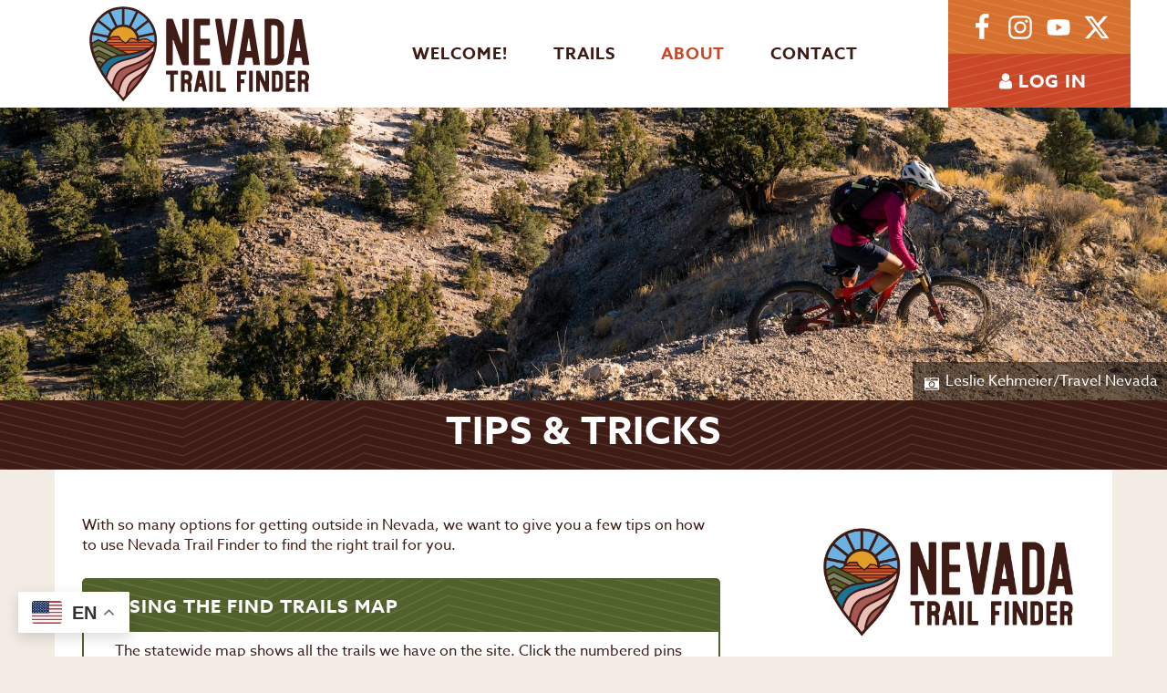

--- FILE ---
content_type: text/html; charset=utf-8
request_url: https://www.nvtrailfinder.com/tips-tricks
body_size: 36148
content:

<!doctype html>
<html lang="en">
<head>
    <meta charset="utf-8">
    <link rel="dns-prefetch preconnect" href="//www.google-analytics.com">
    <link rel="dns-prefetch preconnect" href="//ajax.googleapis.com">
    <title>Tips & Tricks</title>
    <meta name="viewport" content="width=device-width, initial-scale=1">
    <meta name="description" content="">

                <link type="text/css" rel="stylesheet" href="https://bcms-files.s3.amazonaws.com/mVq57ky5p9-1707/theme/custom/css/main.css">
        <link rel="preload"  type="text/css"  href="https://bcms-files.s3.amazonaws.com/mVq57ky5p9-1707/theme/custom/magnific/magnific-popup.css"  onload="this.onload=null;this.rel='stylesheet'"  as="style"><noscript><link rel="stylesheet" href="https://bcms-files.s3.amazonaws.com/mVq57ky5p9-1707/theme/custom/magnific/magnific-popup.css"></noscript>
<style>
                .grecaptcha-badge { visibility: hidden; }
            
</style>

    <link rel="stylesheet" href="https://use.typekit.net/lgz2edl.css">

        <script>loadjs=function(){function e(e,n){var t,r,i,c=[],o=(e=e.push?e:[e]).length,f=o;for(t=function(e,t){t.length&&c.push(e),--f||n(c)};o--;)r=e[o],(i=s[r])?t(r,i):(u[r]=u[r]||[]).push(t)}function n(e,n){if(e){var t=u[e];if(s[e]=n,t)for(;t.length;)t[0](e,n),t.splice(0,1)}}function t(e,n,r,i){var o,s,u=document,f=r.async,a=(r.numRetries||0)+1,h=r.before||c;i=i||0,/(^css!|\.css$)/.test(e)?(o=!0,(s=u.createElement("link")).rel="stylesheet",s.href=e.replace(/^css!/,"")):((s=u.createElement("script")).src=e,s.async=void 0===f||f),s.onload=s.onerror=s.onbeforeload=function(c){var u=c.type[0];if(o&&"hideFocus"in s)try{s.sheet.cssText.length||(u="e")}catch(e){u="e"}if("e"==u&&(i+=1)<a)return t(e,n,r,i);n(e,u,c.defaultPrevented)},!1!==h(e,s)&&u.head.appendChild(s)}function r(e,n,r){var i,c,o=(e=e.push?e:[e]).length,s=o,u=[];for(i=function(e,t,r){if("e"==t&&u.push(e),"b"==t){if(!r)return;u.push(e)}--o||n(u)},c=0;c<s;c++)t(e[c],i,r)}function i(e,t,i){var s,u;if(t&&t.trim&&(s=t),u=(s?i:t)||{},s){if(s in o)throw"LoadJS";o[s]=!0}r(e,function(e){e.length?(u.error||c)(e):(u.success||c)(),n(s,e)},u)}var c=function(){},o={},s={},u={};return i.ready=function(n,t){return e(n,function(e){e.length?(t.error||c)(e):(t.success||c)()}),i},i.done=function(e){n(e,[])},i.reset=function(){o={},s={},u={}},i.isDefined=function(e){return e in o},i}();</script>
        <script>loadjs(['https://bcms-files.s3.amazonaws.com/mVq57ky5p9-1707/theme/custom/js/main.js'], 'main');</script>
        <script>!function(t){"use strict";t.loadCSS||(t.loadCSS=function(){});var e=loadCSS.relpreload={};if(e.support=function(){var e;try{e=t.document.createElement("link").relList.supports("preload")}catch(t){e=!1}return function(){return e}}(),e.bindMediaToggle=function(t){function e(){t.media=a}var a=t.media||"all";t.addEventListener?t.addEventListener("load",e):t.attachEvent&&t.attachEvent("onload",e),setTimeout(function(){t.rel="stylesheet",t.media="only x"}),setTimeout(e,3e3)},e.poly=function(){if(!e.support())for(var a=t.document.getElementsByTagName("link"),n=0;n<a.length;n++){var o=a[n];"preload"!==o.rel||"style"!==o.getAttribute("as")||o.getAttribute("data-loadcss")||(o.setAttribute("data-loadcss",!0),e.bindMediaToggle(o))}},!e.support()){e.poly();var a=t.setInterval(e.poly,500);t.addEventListener?t.addEventListener("load",function(){e.poly(),t.clearInterval(a)}):t.attachEvent&&t.attachEvent("onload",function(){e.poly(),t.clearInterval(a)})}"undefined"!=typeof exports?exports.loadCSS=loadCSS:t.loadCSS=loadCSS}("undefined"!=typeof global?global:this);</script>

    
    <link rel="apple-touch-icon"  href="https://bcms-files.s3.amazonaws.com/mVq57ky5p9-1707/images/favicon/apple-touch-icon.png">
<link rel="icon"  href="https://bcms-files.s3.amazonaws.com/mVq57ky5p9-1707/images/favicon/favicon-32x32.png"  type="image/png">
<link rel="icon"  href="https://bcms-files.s3.amazonaws.com/mVq57ky5p9-1707/images/favicon/favicon.svg"  type="image/svg+xml">
<link rel="mask-icon"  href="https://bcms-files.s3.amazonaws.com/mVq57ky5p9-1707/images/favicon/safari-pinned-tab.svg"  color="#3f1c16"><meta name="apple-mobile-web-app-title"  content="Nevada Trail Finder">
<meta name="application-name"  content="Nevada Trail Finder">
<meta name="theme-color"  content="#ffffff">
<meta name="msapplication-TileColor"  content="#3f1c16">
<meta property="og:description" content="Nevada Trail Finder is a free online resource for trails in Nevada. Search a growing database of four-season trails to find the right trail for your next adventure. Browse interactive trail maps, trail descriptions, photos, and trip reports. Create a free account so you can log trails you&#039;ve done, wishlist trails you&#039;d like to do and favorite trails you&#039;d like to do again.">
<meta property="og:image" content="https://s3.amazonaws.com/bcms-files/mVq57ky5p9-1707/images/open-graph/Nevada_Trail_Finder_logo_fullcolor.jpg">
<meta property="og:image:type" content="image/jpeg">
<meta property="og:image:width" content="1018">
<meta property="og:image:height" content="500">
<meta property="og:locale" content="en_US">
<meta property="og:site_name" content="Nevada Trail Finder">
<meta property="og:title" content="Tips &amp;amp; Tricks">
<meta property="og:type" content="website">
<meta property="og:url" content="https://www.nvtrailfinder.com/tips-tricks">
<script type="application/ld+json">{"@context":"https:\/\/schema.org","@graph":[{"@type":"Organization","url":"https:\/\/www.nvtrailfinder.com","@id":"https:\/\/www.nvtrailfinder.com\/#organization"},{"@type":"WebSite","url":"https:\/\/www.nvtrailfinder.com","@id":"https:\/\/www.nvtrailfinder.com\/#website","name":"Nevada Trail Finder","potentialAction":{"@type":"SearchAction","target":"https:\/\/www.nvtrailfinder.com\/search?q={search_term_string}","query-input":"required name=search_term_string"},"publisher":{"@id":"https:\/\/www.nvtrailfinder.com\/#organization"}},{"@type":"WebPage","url":"https:\/\/www.nvtrailfinder.com\/tips-tricks","@id":"https:\/\/www.nvtrailfinder.com\/tips-tricks\/#webpage","isPartOf":{"@id":"https:\/\/www.nvtrailfinder.com\/#website"},"name":"Tips & Tricks","dateModified":"2024-03-21T14:26:38-04:00"}]}</script>
<!-- Global site tag (gtag.js) - Google Analytics -->
<script async src="https://www.googletagmanager.com/gtag/js?id=G-PVVV1P45DF"></script>
<script>
    window.dataLayer = window.dataLayer || [];
    function gtag(){dataLayer.push(arguments);}
    gtag('js', new Date());
    gtag('config', 'G-PVVV1P45DF');
</script>
    <!-- Powered by BranchCMS https://www.branchcms.com -->
</head>
<body>
    
    <div class="u-hiddenVisually" aria-hidden="true"><svg xmlns="http://www.w3.org/2000/svg" xmlns:xlink="http://www.w3.org/1999/xlink"><symbol viewBox="0 0 24.7 24.7" style="enable-background:new 0 0 24.7 24.7" xml:space="preserve" id="icon-accessible"><path d="M21.6 11.2c-.3-.3-.7-.5-1.1-.4l-5.2.2 2.8-3.2c.4-.5.5-1.1.4-1.6-.1-.4-.3-.7-.7-.9l-6.7-3.9c-.5-.3-1.2-.2-1.7.2L6.1 4.5C5.5 5 5.5 6 6 6.6s1.5.7 2.1.1l2.5-2.2 2.1 1.2L9 9.8c-1.5.2-2.9.9-3.9 1.9L7 13.6c.9-.8 2-1.3 3.2-1.3 2.7 0 4.8 2.2 4.8 4.8 0 1.2-.5 2.4-1.3 3.2l1.9 1.9c1.3-1.3 2-3.2 2-5.1 0-1.2-.3-2.3-.8-3.3l2-.1-.5 5.9c-.1.8.5 1.5 1.3 1.6h.1c.8 0 1.4-.6 1.5-1.3l.6-7.6c.2-.4.1-.8-.2-1.1M18.9 4.9c1.4 0 2.5-1.1 2.5-2.5S20.3-.1 18.9-.1 16.4 1 16.4 2.4s1.1 2.5 2.5 2.5M10.2 22c-2.7 0-4.8-2.2-4.8-4.8 0-1 .3-1.9.8-2.7l-1.9-1.9c-1 1.3-1.6 2.9-1.6 4.6 0 4.1 3.4 7.5 7.5 7.5 1.7 0 3.4-.6 4.6-1.6l-1.9-1.9c-.8.5-1.7.8-2.7.8"/></symbol><symbol viewBox="0 0 16 16" id="icon-alert"><path d="M16 11.5 11.5 0h-7L0 4.5v7L4.5 16h7l4.5-4.5v-7L11.5 0zM9 13H7v-2h2v2zm0-4H7V3h2v6z"/></symbol><symbol viewBox="0 0 18 28" id="icon-angle-down"><path d="M16.797 11.5a.54.54 0 0 1-.156.359L9.36 19.14c-.094.094-.234.156-.359.156s-.266-.063-.359-.156l-7.281-7.281c-.094-.094-.156-.234-.156-.359s.063-.266.156-.359l.781-.781a.508.508 0 0 1 .359-.156.54.54 0 0 1 .359.156l6.141 6.141 6.141-6.141c.094-.094.234-.156.359-.156s.266.063.359.156l.781.781a.536.536 0 0 1 .156.359z"/></symbol><symbol viewBox="0 0 11 28" id="icon-angle-left"><path d="M9.797 8.5a.54.54 0 0 1-.156.359L3.5 15l6.141 6.141c.094.094.156.234.156.359s-.063.266-.156.359l-.781.781c-.094.094-.234.156-.359.156s-.266-.063-.359-.156L.861 15.359C.767 15.265.705 15.125.705 15s.063-.266.156-.359L8.142 7.36c.094-.094.234-.156.359-.156s.266.063.359.156l.781.781a.508.508 0 0 1 .156.359z"/></symbol><symbol viewBox="0 0 9 28" id="icon-angle-right"><path d="M9.297 15a.54.54 0 0 1-.156.359L1.86 22.64c-.094.094-.234.156-.359.156s-.266-.063-.359-.156l-.781-.781a.508.508 0 0 1-.156-.359.54.54 0 0 1 .156-.359L6.502 15 .361 8.859C.267 8.765.205 8.625.205 8.5s.063-.266.156-.359l.781-.781c.094-.094.234-.156.359-.156s.266.063.359.156l7.281 7.281a.536.536 0 0 1 .156.359z"/></symbol><symbol viewBox="0 0 18 28" id="icon-angle-up"><path d="M16.797 18.5a.54.54 0 0 1-.156.359l-.781.781a.508.508 0 0 1-.359.156.54.54 0 0 1-.359-.156l-6.141-6.141L2.86 19.64c-.094.094-.234.156-.359.156s-.266-.063-.359-.156l-.781-.781c-.094-.094-.156-.234-.156-.359s.063-.266.156-.359l7.281-7.281c.094-.094.234-.156.359-.156s.266.063.359.156l7.281 7.281a.536.536 0 0 1 .156.359z"/></symbol><symbol viewBox="0 0 24 28" id="icon-arrow-circle-down"><path d="M17.5 14.5a.579.579 0 0 1-.156.375l-4.984 4.984c-.109.094-.234.141-.359.141s-.25-.047-.359-.141l-5-5c-.141-.156-.187-.359-.109-.547s.266-.313.469-.313h3v-5.5c0-.281.219-.5.5-.5h3c.281 0 .5.219.5.5v5.5h3c.281 0 .5.219.5.5zm-5.5-9c-4.688 0-8.5 3.813-8.5 8.5s3.813 8.5 8.5 8.5 8.5-3.813 8.5-8.5-3.813-8.5-8.5-8.5zM24 14c0 6.625-5.375 12-12 12S0 20.625 0 14 5.375 2 12 2s12 5.375 12 12z"/></symbol><symbol viewBox="0 0 16 16" id="icon-arrow-circle-down-alt"><path d="M0 8a8 8 0 1 1 16 0A8 8 0 0 1 0 8zm14 0A6 6 0 1 0 2 8a6 6 0 0 0 12 0zm-2.5 1H9V4H7v5H4.5L8 12.5z"/></symbol><symbol viewBox="0 0 24.7 24.7" style="enable-background:new 0 0 24.7 24.7" xml:space="preserve" id="icon-atv-riding"><path d="M17.2 17.4c0-1.9 1.5-3.4 3.4-3.4s3.4 1.5 3.4 3.4-1.5 3.4-3.4 3.4c-1.8 0-3.4-1.5-3.4-3.4zm3.5 1.5c.8 0 1.5-.7 1.5-1.5s-.7-1.5-1.5-1.5-1.5.7-1.5 1.5.7 1.5 1.5 1.5zM19 9.3v-3h-.3c-.8 0-1.5.7-1.5 1.5s.7 1.5 1.5 1.5h.3zM16.7 8.6 15.4 6c-.3-.6-.8-1-1.5-1h-3.1c-.3 0-.5.2-.5.5s.2.5.5.5h3.1c.2 0 .5.2.6.4l.8 1.7 1.4.5z"/><path d="M22.8 11.4c.4.1.7.5.7.9h-2.2c-2.9 0-5.3 2.4-5.3 5.3H8.7c0-2.4-1.5-4.4-3.6-5l-4-1.3.7-1c.2-.4.6-.6 1-.6h.3l8.9 2.8c.1 0 .2.1.3.1.4 0 .8-.2 1-.5l2-2.9 7.5 2.2z"/><path d="M.6 17.4C.6 15.5 2.1 14 4 14s3.4 1.5 3.4 3.4-1.5 3.4-3.4 3.4S.6 19.3.6 17.4zM4 18.9c.8 0 1.5-.7 1.5-1.5s-.7-1.5-1.5-1.5-1.5.7-1.5 1.5c.1.8.7 1.5 1.5 1.5z"/></symbol><symbol xml:space="preserve" viewBox="0 0 100 100" id="icon-backcountry-ski"><path d="m99.541 38.422-1.375-.916-1.499-.459-3.917-.25-8.834-.333-4.615-11.036-1.134-2.714c-2.078-3.61-6.717-7.399-8.467-6.997-3.616.83-25.048 21.747-25.048 21.747-.967 1.083-1.635 2.306-2.104 3.648l-1.387 3.565-.436 3.426v3.437l-.444 4.211-15.307-.771h-2.748l-2.785 1.032-.886 2.112v6.1L-6.376 54.148l-.963 3.359 23.159 9.366-.424 1.442L71.96 91.183l-2.112 4.871 2.021.854 2.144-4.9 9.887 4c3.856 1.572 8.054-.833 9.396-5.442l-2.799-1.152c-.795 2.741-3.337 4.169-5.614 3.234l-9.463-3.83 19.372-44.396 2.792.125 1-.458 1.083-1.542.333-2.333-.459-1.792zM29.167 65.631l12.417.833 4.083-.167 1.833-1 .754-1.585 1.162-6.158.668-3.507 9.076.973-10.076 21.694-20.901-8.596.984-2.487zm44.178 22.345-7.297-2.944c2.021-.87 3.748-2.642 4.507-5.274l-2.8-1.151c-.788 2.747-3.339 4.167-5.609 3.235l-1.937-2.294-1.126-1.666 11.683-24.107c.488-.951.629-1.996.609-3.045.027-.319.128-.608.098-.938-.153-2.815-3.057-5.335-5.009-5.165l-3.093-.289.038-.415 10.578-11.448c1.162 2.854 2.428 6.673 2.428 6.673l.891 2.898.861 1.17 1.374.583 1.982.095 10.727.405-18.905 43.677zM82.549 19.292c4.4 0 8-3.601 8-8.101 0-4.399-3.6-8.1-8-8.1-4.5.1-8.1 3.7-8.1 8.2 0 4.4 3.6 8.001 8.1 8.001"/></symbol><symbol viewBox="0 0 28 28" style="enable-background:new 0 0 28 28" xml:space="preserve" id="icon-backpacking"><path d="M18.53 18.59v.03c.07.23.32.36.55.29a.45.45 0 0 0 .3-.5L17.94 7.13l-.01-.03a.435.435 0 0 0-.54-.28c-.21.06-.32.27-.3.49l1.44 11.28zM10.73 3.79c1.04-.06 1.84-.96 1.78-2A1.891 1.891 0 0 0 10.52 0C9.48.06 8.68.96 8.73 2c.06 1.04.96 1.85 2 1.79M7.55 4.28c.06-.3-.14-.58-.43-.63l-1.6-.29c-.3-.06-.58.14-.63.43l-1.48 8.06c-.05.29.14.58.44.63l1.6.29c.29.06.58-.14.63-.43l1.47-8.06z"/><path d="M2.58 27.94h-.04a.342.342 0 0 1-.3-.39c.29-2.38 2.98-2.51 5.13-2.61 1.08-.06 2.1-.1 2.71-.39.64-.3 1.08-.82 1.56-1.36.39-.45.8-.92 1.34-1.28 1.46-.97 3.26-1.61 4.71-1.68 1.59-.08 2.66-.35 3.75-1.58.33-.37.62-.8.91-1.23.41-.6.83-1.22 1.37-1.71.65-.58 1.11-.71 1.83-.9.33-.09.54-.14.72-.19.18-.05.38-.01.47.16.08.17.02.4-.16.47-.14.05-.11.06-.57.18-.67.17-1.3.34-1.82.8-.48.43-.86.99-1.26 1.58-.31.45-.62.91-.97 1.3-1.26 1.4-2.51 1.73-4.24 1.81-1.31.07-3.02.68-4.36 1.57-.46.3-.82.72-1.2 1.16-.5.57-1.02 1.17-1.78 1.53-.74.35-1.83.4-2.98.46-2.5.12-4.27.34-4.48 2-.01.17-.16.3-.34.3z"/><path d="M10.94 11.48c.08.2.18.26.36.3.93.2 1.86.41 2.8.6.42.09.77.29.97.67.38.72.73 1.46 1.09 2.19.4.82.8 1.64 1.21 2.45.24.47.16.89-.05 1.38-.14.34-.89.55-.97.56-.52.02-.93-.19-1.19-.64-.12-.21-.22-.43-.33-.65-.56-1.12-1.11-2.24-1.67-3.35-.05-.1-.19-.2-.3-.23-.44-.11-.88-.2-1.32-.3-.49-.11-.99-.21-1.5-.32.01.06 0 .1.01.13.24.87.5 1.74.73 2.61.08.32.16.66.13.99-.12 1.3-.27 2.6-.42 3.9-.07.56-.03 1.15-.4 1.64-.01.01-.32.35-.86.4-.83.05-1.46-.59-1.38-1.41.15-1.49.33-2.98.48-4.47.02-.22-.05-.46-.11-.68-.37-1.36-.83-2.71-1.12-4.09-.07-.31-.01-.97.11-1.61l1.11-5.91s.39-1.62 1.93-1.59c0 0 1.59-.04 1.94 1.62l.79 2.36 2.67.67a.913.913 0 0 1-.21 1.8c-.06 0-.12-.01-.18-.02l-3.08-.78s-.52-.06-.7-.62l-.2-.87-.34 3.27z"/></symbol><symbol viewBox="0 0 14.678 13.717" id="icon-bicycling"><path d="M8.054 2.38a1.19 1.19 0 1 0-1.193-1.189A1.189 1.189 0 0 0 8.054 2.38M7.341 2.543A.878.878 0 0 0 6 2.581L4.067 5.534a.881.881 0 0 0 .267 1.178l2.594 1.439V10.6a.626.626 0 1 0 1.252 0V7.541a.732.732 0 0 0-.471-.754l-1.617-.846 1.177-1.8.627.983a.516.516 0 0 0 .448.271h1.605a.428.428 0 1 0 0-.847h-1.3ZM1.515 2.781A.746.746 0 1 0 .5 2.486a.747.747 0 0 0 1.017.295M3.452 7.405 3.4 5.93a.506.506 0 0 0-.535-.306l-1.5.023L1.5 4.15l.7.392a.351.351 0 0 0 .361.02l.98-.541a.3.3 0 1 0-.28-.518l-.792.434-1.453-.789a.6.6 0 0 0-.494.039.591.591 0 0 0-.309.432L0 6.073a.554.554 0 0 0 .078.317.58.58 0 0 0 .472.316l2.055.013v.717Z"/><path d="M3.213 12.958a2.144 2.144 0 1 0-2.139-2.146 2.145 2.145 0 0 0 2.139 2.146m-2.9-2.146a2.906 2.906 0 1 1 2.9 2.905 2.9 2.9 0 0 1-2.9-2.905M11.769 12.958a2.144 2.144 0 1 0-2.139-2.146 2.145 2.145 0 0 0 2.139 2.146m-2.9-2.146a2.906 2.906 0 1 1 2.9 2.905 2.9 2.9 0 0 1-2.9-2.905"/></symbol><symbol viewBox="0 0 24.7 24.7" style="enable-background:new 0 0 24.7 24.7" xml:space="preserve" id="icon-biking"><path d="M13.3 4.7c1.1 0 2-.9 2-2s-.9-2-2-2-2.1.9-2.1 2c.1 1 1 2 2.1 2M12.1 4.9c-.3-.3-.7-.5-1.1-.5-.5 0-.9.2-1.2.6l-3.3 5.1c-.1.2-.2.5-.2.8 0 .5.3 1 .7 1.3l4.5 2.5v4.2c0 .6.5 1.1 1.1 1.1s1.1-.5 1.1-1.1v-5.3s.1-.8-.8-1.3l-2.8-1.5 2-3.1.9 1.7c.2.3.5.5.8.5h2.8c1.1 0 1.1-1.5 0-1.5h-2.2l-2.3-3.5z"/><path d="M5 22.8c2 0 3.7-1.7 3.7-3.7S7.1 15.4 5 15.4c-2 0-3.7 1.7-3.7 3.7 0 2.1 1.7 3.7 3.7 3.7m-5-3.7c0-2.8 2.2-5 5-5s5 2.2 5 5-2.2 5-5 5-5-2.2-5-5M19.7 22.8c2 0 3.7-1.7 3.7-3.7s-1.6-3.7-3.7-3.7c-2 0-3.7 1.7-3.7 3.7 0 2.1 1.7 3.7 3.7 3.7m-5-3.7c0-2.8 2.2-5 5-5s5 2.2 5 5-2.2 5-5 5-5-2.2-5-5"/></symbol><symbol viewBox="0 0 26 28" id="icon-book"><path d="M25.609 7.469c.391.562.5 1.297.281 2.016l-4.297 14.156C21.202 24.969 19.827 26 18.484 26H4.062C2.468 26 .765 24.734.187 23.109c-.25-.703-.25-1.391-.031-1.984.031-.313.094-.625.109-1 .016-.25-.125-.453-.094-.641.063-.375.391-.641.641-1.062.469-.781 1-2.047 1.172-2.859.078-.297-.078-.641 0-.906.078-.297.375-.516.531-.797.422-.719.969-2.109 1.047-2.844.031-.328-.125-.688-.031-.938.109-.359.453-.516.688-.828.375-.516 1-2 1.094-2.828.031-.266-.125-.531-.078-.812.063-.297.438-.609.688-.969.656-.969.781-3.109 2.766-2.547l-.016.047C8.939 2.078 9.204 2 9.47 2h11.891c.734 0 1.391.328 1.781.875.406.562.5 1.297.281 2.031l-4.281 14.156C18.408 21.468 18.001 22 16.017 22H2.439c-.203 0-.453.047-.594.234-.125.187-.141.328-.016.672C2.142 23.812 3.22 24 4.079 24h14.422c.578 0 1.25-.328 1.422-.891l4.688-15.422c.094-.297.094-.609.078-.891.359.141.688.359.922.672zM8.984 7.5c-.094.281.063.5.344.5h9.5c.266 0 .562-.219.656-.5l.328-1c.094-.281-.063-.5-.344-.5h-9.5c-.266 0-.562.219-.656.5zm-1.296 4c-.094.281.063.5.344.5h9.5c.266 0 .562-.219.656-.5l.328-1c.094-.281-.063-.5-.344-.5h-9.5c-.266 0-.562.219-.656.5z"/></symbol><symbol viewBox="0 0 20 28" id="icon-bookmark"><path d="M18.188 2c.234 0 .469.047.688.141a1.73 1.73 0 0 1 1.125 1.609v20.141a1.73 1.73 0 0 1-1.125 1.609 1.727 1.727 0 0 1-.688.125 1.9 1.9 0 0 1-1.297-.5L10 18.5l-6.891 6.625a1.914 1.914 0 0 1-1.297.516c-.234 0-.469-.047-.688-.141a1.73 1.73 0 0 1-1.125-1.609V3.75a1.73 1.73 0 0 1 1.125-1.609c.219-.094.453-.141.688-.141h16.375z"/></symbol><symbol viewBox="0 0 20 28" id="icon-bookmark-outline"><path d="M18 4H2v19.406l8-7.672 1.391 1.328L18 23.406V4zm.188-2c.234 0 .469.047.688.141a1.73 1.73 0 0 1 1.125 1.609v20.141a1.73 1.73 0 0 1-1.125 1.609 1.727 1.727 0 0 1-.688.125 1.9 1.9 0 0 1-1.297-.5L10 18.5l-6.891 6.625a1.914 1.914 0 0 1-1.297.516c-.234 0-.469-.047-.688-.141a1.73 1.73 0 0 1-1.125-1.609V3.75a1.73 1.73 0 0 1 1.125-1.609c.219-.094.453-.141.688-.141h16.375z"/></symbol><symbol viewBox="0 0 28 28" id="icon-bullhorn"><path d="M26 10c1.109 0 2 .891 2 2s-.891 2-2 2v6c0 1.094-.906 2-2 2-2.781-2.312-7.266-5.484-12.688-5.938-1.859.625-2.5 2.797-1.281 4.047-1.094 1.797.313 3.063 1.969 4.359-.969 1.906-5 1.937-6.438.609-.906-2.781-2.25-5.563-1.156-9.078H2.5a2.507 2.507 0 0 1-2.5-2.5v-3c0-1.375 1.125-2.5 2.5-2.5H10c6 0 11-3.5 14-6 1.094 0 2 .906 2 2v6zm-2 9.437V4.531c-4.078 3.125-8.031 4.922-12 5.359v4.219c3.969.438 7.922 2.203 12 5.328z"/></symbol><symbol viewBox="0 0 26 28" id="icon-calendar"><path d="M2 26h4.5v-4.5H2V26zm5.5 0h5v-4.5h-5V26zM2 20.5h4.5v-5H2v5zm5.5 0h5v-5h-5v5zm-5.5-6h4.5V10H2v4.5zM13.5 26h5v-4.5h-5V26zm-6-11.5h5V10h-5v4.5zm12 11.5H24v-4.5h-4.5V26zm-6-5.5h5v-5h-5v5zM8 7V2.5c0-.266-.234-.5-.5-.5h-1c-.266 0-.5.234-.5.5V7c0 .266.234.5.5.5h1c.266 0 .5-.234.5-.5zm11.5 13.5H24v-5h-4.5v5zm-6-6h5V10h-5v4.5zm6 0H24V10h-4.5v4.5zM20 7V2.5c0-.266-.234-.5-.5-.5h-1c-.266 0-.5.234-.5.5V7c0 .266.234.5.5.5h1c.266 0 .5-.234.5-.5zm6-1v20c0 1.094-.906 2-2 2H2c-1.094 0-2-.906-2-2V6c0-1.094.906-2 2-2h2V2.5C4 1.125 5.125 0 6.5 0h1C8.875 0 10 1.125 10 2.5V4h6V2.5C16 1.125 17.125 0 18.5 0h1C20.875 0 22 1.125 22 2.5V4h2c1.094 0 2 .906 2 2z"/></symbol><symbol viewBox="0 0 26 28" id="icon-calendar-check-o"><path d="m20.359 15.062-8 8a.53.53 0 0 1-.719 0l-4.5-4.5a.51.51 0 0 1 0-.703l.719-.719a.51.51 0 0 1 .703 0l3.437 3.437 6.937-6.937a.51.51 0 0 1 .703 0l.719.719a.51.51 0 0 1 0 .703zM2 26h22V10H2v16zM8 7V2.5c0-.281-.219-.5-.5-.5h-1c-.281 0-.5.219-.5.5V7c0 .281.219.5.5.5h1c.281 0 .5-.219.5-.5zm12 0V2.5c0-.281-.219-.5-.5-.5h-1c-.281 0-.5.219-.5.5V7c0 .281.219.5.5.5h1c.281 0 .5-.219.5-.5zm6-1v20c0 1.094-.906 2-2 2H2c-1.094 0-2-.906-2-2V6c0-1.094.906-2 2-2h2V2.5C4 1.125 5.125 0 6.5 0h1C8.875 0 10 1.125 10 2.5V4h6V2.5C16 1.125 17.125 0 18.5 0h1C20.875 0 22 1.125 22 2.5V4h2c1.094 0 2 .906 2 2z"/></symbol><symbol viewBox="0 0 26 28" id="icon-calendar-plus"><path d="M24 4c1.094 0 2 .906 2 2v20c0 1.094-.906 2-2 2H2c-1.094 0-2-.906-2-2V6c0-1.094.906-2 2-2h2V2.5C4 1.125 5.125 0 6.5 0h1C8.875 0 10 1.125 10 2.5V4h6V2.5C16 1.125 17.125 0 18.5 0h1C20.875 0 22 1.125 22 2.5V4h2zm-6-1.5V7c0 .281.219.5.5.5h1c.281 0 .5-.219.5-.5V2.5c0-.281-.219-.5-.5-.5h-1c-.281 0-.5.219-.5.5zm-12 0V7c0 .281.219.5.5.5h1c.281 0 .5-.219.5-.5V2.5c0-.281-.219-.5-.5-.5h-1c-.281 0-.5.219-.5.5zM24 26V10H2v16h22zm-10-9h3.5c.281 0 .5.219.5.5v1c0 .281-.219.5-.5.5H14v3.5c0 .281-.219.5-.5.5h-1a.494.494 0 0 1-.5-.5V19H8.5a.494.494 0 0 1-.5-.5v-1c0-.281.219-.5.5-.5H12v-3.5c0-.281.219-.5.5-.5h1c.281 0 .5.219.5.5V17z"/></symbol><symbol viewBox="0 0 26 28" id="icon-calendar-plus-o"><path d="M24 4c1.094 0 2 .906 2 2v20c0 1.094-.906 2-2 2H2c-1.094 0-2-.906-2-2V6c0-1.094.906-2 2-2h2V2.5C4 1.125 5.125 0 6.5 0h1C8.875 0 10 1.125 10 2.5V4h6V2.5C16 1.125 17.125 0 18.5 0h1C20.875 0 22 1.125 22 2.5V4h2zm-6-1.5V7c0 .281.219.5.5.5h1c.281 0 .5-.219.5-.5V2.5c0-.281-.219-.5-.5-.5h-1c-.281 0-.5.219-.5.5zm-12 0V7c0 .281.219.5.5.5h1c.281 0 .5-.219.5-.5V2.5c0-.281-.219-.5-.5-.5h-1c-.281 0-.5.219-.5.5zM24 26V10H2v16h22zm-10-9h3.5c.281 0 .5.219.5.5v1c0 .281-.219.5-.5.5H14v3.5c0 .281-.219.5-.5.5h-1a.494.494 0 0 1-.5-.5V19H8.5a.494.494 0 0 1-.5-.5v-1c0-.281.219-.5.5-.5H12v-3.5c0-.281.219-.5.5-.5h1c.281 0 .5.219.5.5V17z"/></symbol><symbol viewBox="0 0 28 28" id="icon-camera"><path d="M14.5 13c0-.281-.219-.5-.5-.5a2.507 2.507 0 0 0-2.5 2.5c0 .281.219.5.5.5s.5-.219.5-.5a1.5 1.5 0 0 1 1.5-1.5c.281 0 .5-.219.5-.5zm3.5 2.031c0 2.203-1.797 4-4 4s-4-1.797-4-4 1.797-4 4-4 4 1.797 4 4zM2 24h24v-2H2v2zm18-8.969c0-3.313-2.688-6-6-6s-6 2.688-6 6 2.688 6 6 6 6-2.688 6-6zM4 5h6V3H4v2zM2 8h24V4H13.062l-1 2H1.999v2zm26-4v20c0 1.109-.891 2-2 2H2c-1.109 0-2-.891-2-2V4c0-1.109.891-2 2-2h24c1.109 0 2 .891 2 2z"/></symbol><symbol viewBox="0 0 22 28" id="icon-cancel"><path d="M20.281 20.656c0 .391-.156.781-.438 1.062l-2.125 2.125c-.281.281-.672.438-1.062.438s-.781-.156-1.062-.438L11 19.249l-4.594 4.594c-.281.281-.672.438-1.062.438s-.781-.156-1.062-.438l-2.125-2.125c-.281-.281-.438-.672-.438-1.062s.156-.781.438-1.062L6.751 15l-4.594-4.594c-.281-.281-.438-.672-.438-1.062s.156-.781.438-1.062l2.125-2.125c.281-.281.672-.438 1.062-.438s.781.156 1.062.438L11 10.751l4.594-4.594c.281-.281.672-.438 1.062-.438s.781.156 1.062.438l2.125 2.125c.281.281.438.672.438 1.062s-.156.781-.438 1.062L15.249 15l4.594 4.594c.281.281.438.672.438 1.062z"/></symbol><symbol viewBox="0 0 28 28" id="icon-check"><path d="M26.109 8.844c0 .391-.156.781-.438 1.062L12.233 23.344c-.281.281-.672.438-1.062.438s-.781-.156-1.062-.438l-7.781-7.781c-.281-.281-.438-.672-.438-1.062s.156-.781.438-1.062l2.125-2.125c.281-.281.672-.438 1.062-.438s.781.156 1.062.438l4.594 4.609 10.25-10.266c.281-.281.672-.438 1.062-.438s.781.156 1.062.438l2.125 2.125c.281.281.438.672.438 1.062z"/></symbol><symbol viewBox="0 0 28 28" id="icon-chevron-down"><path d="M26.297 12.625 14.703 24.203a.99.99 0 0 1-1.406 0L1.703 12.625a1.009 1.009 0 0 1 0-1.422l2.594-2.578a.99.99 0 0 1 1.406 0L14 16.922l8.297-8.297a.99.99 0 0 1 1.406 0l2.594 2.578a1.009 1.009 0 0 1 0 1.422z"/></symbol><symbol viewBox="0 0 21 28" id="icon-chevron-left"><path d="M18.297 4.703 10 13l8.297 8.297a.99.99 0 0 1 0 1.406l-2.594 2.594a.99.99 0 0 1-1.406 0L2.703 13.703a.99.99 0 0 1 0-1.406L14.297.703a.99.99 0 0 1 1.406 0l2.594 2.594a.99.99 0 0 1 0 1.406z"/></symbol><symbol viewBox="0 0 19 26.5" style="enable-background:new 0 0 19 26.5" xml:space="preserve" id="icon-chevron-right"><path d="M17.3 13.9 5.7 25.5c-.4.4-1 .4-1.4 0l-2.6-2.6c-.4-.4-.4-1 0-1.4l8.3-8.3-8.3-8.3c-.4-.4-.4-1 0-1.4L4.3.9c.4-.4 1-.4 1.4 0l11.6 11.6c.4.4.4 1 0 1.4z"/></symbol><symbol viewBox="0 0 28 28" id="icon-chevron-up"><path d="m26.297 20.797-2.594 2.578a.99.99 0 0 1-1.406 0L14 15.078l-8.297 8.297a.99.99 0 0 1-1.406 0l-2.594-2.578a1.009 1.009 0 0 1 0-1.422L13.297 7.797a.99.99 0 0 1 1.406 0l11.594 11.578a1.009 1.009 0 0 1 0 1.422z"/></symbol><symbol viewBox="0 0 24 28" id="icon-clock"><path d="M14 8.5v7c0 .281-.219.5-.5.5h-5a.494.494 0 0 1-.5-.5v-1c0-.281.219-.5.5-.5H12V8.5c0-.281.219-.5.5-.5h1c.281 0 .5.219.5.5zm6.5 5.5c0-4.688-3.813-8.5-8.5-8.5S3.5 9.313 3.5 14s3.813 8.5 8.5 8.5 8.5-3.813 8.5-8.5zm3.5 0c0 6.625-5.375 12-12 12S0 20.625 0 14 5.375 2 12 2s12 5.375 12 12z"/></symbol><symbol viewBox="0 0 28 28" id="icon-comment"><path d="M28 14c0 5.531-6.266 10-14 10-.766 0-1.531-.047-2.266-.125-2.047 1.813-4.484 3.094-7.187 3.781-.562.156-1.172.266-1.781.344-.344.031-.672-.219-.75-.594v-.016c-.078-.391.187-.625.422-.906.984-1.109 2.109-2.047 2.844-4.656C2.063 20 .001 17.172.001 14c0-5.516 6.266-10 14-10s14 4.469 14 10z"/></symbol><symbol viewBox="0 0 24 28" id="icon-compass"><path d="m10 17 4-2-4-2v4zm6-9.234v8.469l-8 4v-8.469zM20.5 14c0-4.688-3.813-8.5-8.5-8.5S3.5 9.313 3.5 14s3.813 8.5 8.5 8.5 8.5-3.813 8.5-8.5zm3.5 0c0 6.625-5.375 12-12 12S0 20.625 0 14 5.375 2 12 2s12 5.375 12 12z"/></symbol><symbol viewBox="0 0 1237 1237" style="enable-background:new 0 0 1237 1237" xml:space="preserve" id="icon-compass-star"><path class="cwst0" d="M687.4 127.6c219.6 30.2 393.5 203.9 423.7 423.7l52.8 17.2 58.3 19c-15.9-308.1-262.8-555.1-571-571.1l19 58.4 17.2 52.8zM551.4 1111c-219.8-30-393.6-203.8-423.6-423.6l-53-17.3-58.4-19c16.1 308.2 262.9 555 571.1 571.1l-19-58.4-17.1-52.8zM1111 687.4C1080.9 907 907.2 1081 687.3 1111l-17.1 52.8-19.1 58.4c308.3-15.9 555-262.9 571.1-571.1l-58.4 19.1-52.8 17.2zM127.8 551.3c30.1-219.7 203.9-393.5 423.5-423.7l17.2-52.8 19-58.4c-308.1 16.1-555 262.8-571 571.1l58.5-19 52.8-17.2z"/><path class="cwst0" d="m772.4 388.8 1.7 5.5 17.4 52.9 52.9 17.4 5.4 1.6 5.4 2 79-148.4 17.4-32.7-32.5 17.3-148.4 79.1zM304.6 319.8l79 148.3 5.4-1.7 5.4-1.8 53-17.2 17.2-53.1 1.9-5.5 1.6-5.4-148.2-78.8-32.7-17.5zM466.3 849.8l-1.6-5.5-17.3-52.9-53-17.3-5.5-1.7-5.3-1.8-79 148.3-17.4 32.7 32.6-17.5 148.3-78.8zM849.9 772.4l-5.5 1.7-52.9 17.3-17.4 52.9-1.6 5.5-1.9 5.5L919 934.2l32.6 17.4-17.4-32.7-78.8-148.3z"/><path class="cwst0" d="m1115.6 629.7 31.7-10.3-31.7-10.5L749 489.7 619.5 91.3 609 123.1 489.8 489.7 123.2 608.9l-31.8 10.5 31.8 10.3 366.6 119.2L609 1115.5l10.5 31.9 10.3-31.9L749 748.9z"/></symbol><symbol viewBox="0 0 24.7 24.7" style="enable-background:new 0 0 24.7 24.7" xml:space="preserve" id="icon-cross-country-skiing"><path d="M18.1 4.6c1 0 1.8-.8 1.8-1.8S19.1 1 18.1 1s-1.8.8-1.8 1.8c-.1 1 .8 1.8 1.8 1.8M6.4 20.4.3 14.3v1.1L6 21.1c.7.7 1.8-.1 1.8-.1l-.5-.6c-.1 0-.6.3-.9 0zM.3 8.8h6.3v.7H.3zM23.6 7.1l.7.3-7.1 14.3h-.8z"/><path d="M11.7 5.9 8.9 9.3c-.2.2-.4.3-.7.3-.5 0-.9-.4-.9-.9 0-.3.1-.5.3-.7l3.1-3.6c.2-.2.4-.3.7-.3h4.5c.3 0 .6.1.8.3l2.8 2.8 2.4-2.4c.2-.1.4-.2.6-.2.5 0 1 .4 1 1 0 .2-.1.4-.2.6l-2.8 2.9c-.9.9-1.6.1-1.6.1l-1.7-1.8-2.7 3.2 2.5 2.5s.5.5.2 1.5l-1.4 6.2c-.1.5-.6 1-1.2 1-.7 0-1.2-.5-1.2-1.2v-.3l1.2-5.1-2.8-2.8-2.4 2.7s-.4.5-1.4.5H3c-.6 0-1.1-.4-1.2-.9-.1-.6.2-1.3.9-1.4h4.6L13.4 6l-1.7-.1zM23.7 21.6c0 .6-.5 1.1-1.1 1.1H4.2v.8h18.3c1 0 1.9-.8 1.9-1.9h-.7z"/></symbol><symbol viewBox="0 0 24 24" id="icon-darksky"><path d="M152.19-37.407c-1.288 4.973-7.635 15.737-14.451 24.483-1.784 2.282-3.247 4.212-3.247 4.241 0 .059 2.018-.79 4.476-1.872 5.352-2.398 10.267-4.066 14.918-5.09 3.744-.848 10.793-1.93 12.607-1.93.877 0 1.082-.088.936-.468-.468-1.2-11.993-18.253-13.982-20.68l-.702-.849zM166.96-11.812c-5.85 6.99-10.15 13.426-13.074 19.569-1.492 3.188-3.306 7.517-3.16 7.663.03.059 2.545-.643 5.558-1.55s5.5-1.609 5.558-1.55c.058.058-.907 2.135-2.165 4.65-4.066 8.22-6.727 15.767-7.897 22.583-.644 3.656-1.434 13.25-1.112 13.543.117.117 1.872-.585 3.92-1.55 2.076-.995 3.773-1.755 3.832-1.697.058.059-.293 1.901-.79 4.154-1.93 8.98-2.78 16.82-2.75 26.267 0 7.635.234 10.53 1.404 17.873 1.112 6.844 2.136 10.94 2.75 10.94 1.492 0 7.517-1.317 10.589-2.34 17.316-5.675 30.626-20.096 34.926-37.793 2.281-9.36 2.076-18.896-.615-27.672-3.042-9.974-7.517-17.843-20.563-36.183-2.955-4.183-7.225-10.297-9.448-13.602-2.253-3.305-4.183-6.026-4.3-6.084-.146-.059-1.346 1.199-2.662 2.779zM127.91-.96c-16.643 19.686-24.015 32.79-26.823 47.738-.936 4.914-.936 14.186 0 19.071 2.048 10.736 6.874 19.95 14.48 27.701 7.722 7.84 17.375 12.988 27.993 14.948 3.305.614 12.607 1.17 13.573.79.35-.147-.03-.995-1.902-4.067-5.06-8.307-8.336-15.737-10.208-23.137-1.083-4.3-2.34-10.999-2.34-12.49 0-1.61-.352-1.61-3.16 0-1.462.819-2.779 1.433-2.954 1.345-.322-.205-2.135-7.634-2.808-11.437-1.316-7.488-1.872-16.849-1.404-23.196.146-1.843.175-3.364.088-3.393-.088-.059-1.785.585-3.803 1.462l-3.656 1.521-.234-.907c-.264-1.053-.03-9.214.409-14.245.585-6.903 2.194-14.508 4.505-21.47.585-1.726 1.023-3.218.965-3.247-.059-.059-1.287 1.287-2.72 3.013z" style="fill:#000;stroke:none;stroke-width:.02925116" transform="matrix(.1611 0 0 .1611 -12.688 6.375)"/></symbol><symbol viewBox="0 0 24.7 24.7" style="enable-background:new 0 0 24.7 24.7" xml:space="preserve" id="icon-dirt-biking"><path d="M13.8 2.6c-.3-1.1-1.3-2-2.6-2-1.5 0-2.7 1.2-2.7 2.7 0 .2 0 .5.1.7h1.1c.1.2.2.3.2.3.3.4.8.7 1.4.7 1 0 1.8-.8 1.8-1.8 0-.2.1-.4 0-.6h.7zM13.7 18.5c-.3.2-.7.5-1.1.5v-5.8l4-1.1 1 2-3.9 4.4z"/><path d="M10.4 5.2c-.3-.3-.6-.5-1.1-.5-.5 0-.9.3-1.1.6L5 10.1c-.1.2-.2.5-.2.7 0 .5.3.9.6 1.2l4.3 2.4v4c0 .6.5 1 1 1 .6 0 1-.5 1-1v-5s.1-.8-.8-1.2l-2.7-1.4 1.9-3 1 1.6c.2.3.5.5.7.4h2.6c1.1 0 1.1-1.4 0-1.4h-2.1l-1.9-3.2zM22 11.8s.1.1.1.2-.1.2-.2.2h-.1c-.5-.2-.7-.3-1.3-.3-.4 0-.8.1-1.3.5l-.5-.9c.6-.2 1.1-.3 1.6-.3.8 0 1.2.1 1.7.6z"/><path d="M4.3 12.5 8.8 15v1l-5.1-2.8c-.4-.2-.9-.3-1.2-.3-.5 0-.8.1-1.3.3h-.1c-.1 0-.2-.1-.2-.2s0-.1.1-.2c.5-.5 1-.6 1.8-.6.4 0 .9 0 1.5.3zM4.7 21.6c1.5 0 2.6-1.2 2.6-2.6 0-1.5-1.2-2.6-2.6-2.6-1.5 0-2.6 1.2-2.6 2.6 0 1.4 1.2 2.6 2.6 2.6zM.9 19c0-2.1 1.7-3.8 3.8-3.8 2.1 0 3.8 1.7 3.8 3.8 0 2.1-1.7 3.8-3.8 3.8C2.6 22.8.9 21.1.9 19zM20.5 21.6c1.5 0 2.6-1.2 2.6-2.6 0-1.5-1.2-2.6-2.6-2.6-1.5 0-2.6 1.2-2.6 2.6-.1 1.4 1.1 2.6 2.6 2.6zM16.7 19c0-2.1 1.7-3.8 3.8-3.8 2.1 0 3.8 1.7 3.8 3.8 0 2.1-1.7 3.8-3.8 3.8-2.1 0-3.8-1.7-3.8-3.8zM19.6 14.6l-1.8-3.7c-.2-.4-.7-.7-1.3-.7h-1.2c-.2 0-.4.2-.4.4s.2.4.4.4h1.2c.2 0 .4.1.5.3l1.7 3.5.9-.2z"/></symbol><symbol viewBox="0 0 24.7 24.7" style="enable-background:new 0 0 24.7 24.7" xml:space="preserve" id="icon-e-biking"><path d="m1.9 19.6 5-5.1c-.6-.2-1.2-.4-1.9-.4C2.3 14.1.1 16.3.1 19c0 1.7.8 3.1 2.1 4l2.4-3.4H1.9z"/><path d="m8.9 15.9-4 2.9h3.4l-6 4.2c.8.6 1.7 1 2.8 1 2.7 0 4.9-2.2 4.9-5 0-1.2-.4-2.2-1.1-3.1zM2.2 23.1l.1-.1zM13.3 4.8c1.1 0 2-.9 2-2s-.9-2-2-2-2 .9-2 2 .9 2 2 2M12.1 5c-.3-.3-.7-.5-1.1-.5-.5 0-.9.2-1.2.6l-3.3 5c-.1.2-.2.5-.2.8 0 .5.3 1 .7 1.2l4.4 2.4v4.1c0 .6.5 1.1 1.1 1.1.6 0 1.1-.5 1.1-1.1v-5.2s.1-.8-.8-1.3L10 10.8l2-3 1 1.6c.2.3.5.5.8.5h2.7c1.1 0 1.1-1.4 0-1.4h-2.2L12.1 5zM19.6 22.7c2 0 3.6-1.6 3.6-3.6s-1.6-3.6-3.6-3.6-3.6 1.6-3.6 3.6c0 1.9 1.6 3.6 3.6 3.6M14.7 19c0-2.7 2.2-4.9 4.9-4.9s4.9 2.2 4.9 4.9-2.2 4.9-4.9 4.9c-2.7.1-4.9-2.1-4.9-4.9"/></symbol><symbol viewBox="0 0 28 28" id="icon-edit"><path d="m13.875 18.5 1.813-1.813-2.375-2.375-1.813 1.813V17H13v1.5h.875zM20.75 7.25c-.141-.141-.375-.125-.516.016l-5.469 5.469c-.141.141-.156.375-.016.516s.375.125.516-.016l5.469-5.469c.141-.141.156-.375.016-.516zM22 16.531V19.5c0 2.484-2.016 4.5-4.5 4.5h-13A4.502 4.502 0 0 1 0 19.5v-13C0 4.016 2.016 2 4.5 2h13c.625 0 1.25.125 1.828.391.141.063.25.203.281.359a.491.491 0 0 1-.141.453l-.766.766a.471.471 0 0 1-.5.125A2.697 2.697 0 0 0 17.499 4h-13a2.507 2.507 0 0 0-2.5 2.5v13c0 1.375 1.125 2.5 2.5 2.5h13c1.375 0 2.5-1.125 2.5-2.5v-1.969c0-.125.047-.25.141-.344l1-1c.156-.156.359-.187.547-.109s.313.25.313.453zM20.5 5 25 9.5 14.5 20H10v-4.5zm6.938 2.063L26.001 8.5l-4.5-4.5 1.437-1.437a1.519 1.519 0 0 1 2.125 0l2.375 2.375a1.519 1.519 0 0 1 0 2.125z"/></symbol><symbol viewBox="0 0 28 28" id="icon-envelope"><path d="M28 10.094V22.5c0 1.375-1.125 2.5-2.5 2.5h-23A2.507 2.507 0 0 1 0 22.5V10.094c.469.516 1 .969 1.578 1.359 2.594 1.766 5.219 3.531 7.766 5.391 1.313.969 2.938 2.156 4.641 2.156h.031c1.703 0 3.328-1.188 4.641-2.156 2.547-1.844 5.172-3.625 7.781-5.391a9.278 9.278 0 0 0 1.563-1.359zM28 5.5c0 1.75-1.297 3.328-2.672 4.281-2.438 1.687-4.891 3.375-7.313 5.078-1.016.703-2.734 2.141-4 2.141h-.031c-1.266 0-2.984-1.437-4-2.141-2.422-1.703-4.875-3.391-7.297-5.078-1.109-.75-2.688-2.516-2.688-3.938 0-1.531.828-2.844 2.5-2.844h23c1.359 0 2.5 1.125 2.5 2.5z"/></symbol><symbol viewBox="0 0 28 28" id="icon-envelope_copy"><path d="M28 10.094V22.5c0 1.375-1.125 2.5-2.5 2.5h-23A2.507 2.507 0 0 1 0 22.5V10.094c.469.516 1 .969 1.578 1.359 2.594 1.766 5.219 3.531 7.766 5.391 1.313.969 2.938 2.156 4.641 2.156h.031c1.703 0 3.328-1.188 4.641-2.156 2.547-1.844 5.172-3.625 7.781-5.391a9.278 9.278 0 0 0 1.563-1.359zM28 5.5c0 1.75-1.297 3.328-2.672 4.281-2.438 1.687-4.891 3.375-7.313 5.078-1.016.703-2.734 2.141-4 2.141h-.031c-1.266 0-2.984-1.437-4-2.141-2.422-1.703-4.875-3.391-7.297-5.078-1.109-.75-2.688-2.516-2.688-3.938 0-1.531.828-2.844 2.5-2.844h23c1.359 0 2.5 1.125 2.5 2.5z"/></symbol><symbol viewBox="0 0 24 28" id="icon-exclamation-circle"><path d="M12 2c6.625 0 12 5.375 12 12s-5.375 12-12 12S0 20.625 0 14 5.375 2 12 2zm2 19.484v-2.969c0-.281-.219-.516-.484-.516h-3a.52.52 0 0 0-.516.516v2.969a.52.52 0 0 0 .516.516h3c.266 0 .484-.234.484-.516zm-.031-5.375.281-9.703a.313.313 0 0 0-.156-.281.602.602 0 0 0-.375-.125h-3.437a.602.602 0 0 0-.375.125.315.315 0 0 0-.156.281l.266 9.703c0 .219.234.391.531.391h2.891c.281 0 .516-.172.531-.391z"/></symbol><symbol viewBox="0 0 28 28" id="icon-eye"><path d="M26 14c-1.484-2.297-3.516-4.266-5.953-5.516A6.943 6.943 0 0 1 21 12c0 3.859-3.141 7-7 7s-7-3.141-7-7c0-1.234.328-2.453.953-3.516C5.515 9.734 3.484 11.703 2 14c2.672 4.125 6.984 7 12 7s9.328-2.875 12-7zM14.75 8a.76.76 0 0 0-.75-.75c-2.609 0-4.75 2.141-4.75 4.75 0 .406.344.75.75.75s.75-.344.75-.75A3.268 3.268 0 0 1 14 8.75a.76.76 0 0 0 .75-.75zM28 14c0 .391-.125.75-.313 1.078C24.812 19.812 19.546 23 14 23S3.187 19.797.313 15.078C.126 14.75 0 14.39 0 14s.125-.75.313-1.078C3.188 8.203 8.454 5 14 5s10.813 3.203 13.687 7.922c.187.328.313.688.313 1.078z"/></symbol><symbol viewBox="0 0 16 28" id="icon-facebook"><path d="M14.984.187v4.125h-2.453c-1.922 0-2.281.922-2.281 2.25v2.953h4.578l-.609 4.625H10.25v11.859H5.469V14.14H1.485V9.515h3.984V6.109C5.469 2.156 7.891 0 11.422 0c1.687 0 3.141.125 3.563.187z"/></symbol><symbol viewBox="0 0 16 28" id="icon-facebook_copy"><path d="M14.984.187v4.125h-2.453c-1.922 0-2.281.922-2.281 2.25v2.953h4.578l-.609 4.625H10.25v11.859H5.469V14.14H1.485V9.515h3.984V6.109C5.469 2.156 7.891 0 11.422 0c1.687 0 3.141.125 3.563.187z"/></symbol><symbol viewBox="0 0 28 28" style="enable-background:new 0 0 28 28" xml:space="preserve" id="icon-fat-biking"><path d="M11.52 18.43c0-2.64-.06-4.77 0-7.41.04-1.77.76-2.03 2.44-2.05 1.69-.02 2.55.3 2.53 2.1v14.7c-.03 1.95-.85 2.03-2.47 2.06-1.69.03-2.48-.17-2.51-2.11-.01-2.61.01-4.69.01-7.29z"/><path class="cjst1" d="M11.92 6.9c-2.1.13-2.92.95-2.93 2.51-.02 2.85.04 5.7.04 8.56 0 .12.01.23.02.32h1.31c.02-.11.02-.23.02-.37-.02-1.41-.01-2.81-.01-4.21 0-1.36.01-2.73 0-4.09-.02-1.02.44-1.62 1.45-1.75 1.44-.18 2.89-.16 4.32 0 .99.11 1.37.62 1.44 1.67.08 1.21-.01 2.59 0 4.24.01 2.06 0 4.45 0 4.45h1.41v-.55c.01-2.76.09-5.48.03-8.25-.03-1.51-.52-2.43-3.47-2.53-.52-.02-2.66-.07-3.63 0zM17.34 1.31c2.92-.23 4.18-.11 7.12-.08.39 0 .79.06.8-.54 0-.62-.44-.51-.81-.5-2.76.07-5.52-.13-8.28.27-.35.05-1.24.13-2.18.13-.89 0-1.6-.1-1.84-.13C9.38.11 6.48.25 3.73.2h-.76c-.13.06-.22.19-.22.46-.01.37.12.52.3.57h.52c.07-.01 4.56-.13 6.47.02l4.02.35 3.28-.29z"/><path class="cjst1" d="M13.31.69h1.37v6.33h-1.37z"/></symbol><symbol viewBox="0 0 22 28" id="icon-filter"><path d="M21.922 4.609a.984.984 0 0 1-.219 1.094L14 13.406V25c0 .406-.25.766-.609.922A1.158 1.158 0 0 1 13 26a.932.932 0 0 1-.703-.297l-4-4A.996.996 0 0 1 8 21v-7.594L.297 5.703a.984.984 0 0 1-.219-1.094C.234 4.25.594 4 1 4h20c.406 0 .766.25.922.609z"/></symbol><symbol viewBox="0 0 82.18 82.18" id="icon-food-drink"><path d="M37.44 26.877a5.7 5.7 0 0 1-5.6 5.5v45c0 6.4-8.7 6.4-8.7 0v-45a5.683 5.683 0 0 1-5.7-5.9v-24.8a1.56 1.56 0 1 1 3.1.1v18.3h5.4V1.578a1.459 1.459 0 1 1 2.9.1v18.4h5.6v-18.5a1.5 1.5 0 1 1 3 .1ZM64.74 7.477v69.9a4.36 4.36 0 1 1-8.7 0v-27.8h-4.7v-42.1c0-9.8 13.4-9.8 13.4 0"/></symbol><symbol viewBox="0 0 496 512" id="icon-globe"><path d="M336.5 160C322 70.7 287.8 8 248 8s-74 62.7-88.5 152h177zM152 256c0 22.2 1.2 43.5 3.3 64h185.3c2.1-20.5 3.3-41.8 3.3-64s-1.2-43.5-3.3-64H155.3c-2.1 20.5-3.3 41.8-3.3 64zm324.7-96c-28.6-67.9-86.5-120.4-158-141.6 24.4 33.8 41.2 84.7 50 141.6h108zM177.2 18.4C105.8 39.6 47.8 92.1 19.3 160h108c8.7-56.9 25.5-107.8 49.9-141.6zM487.4 192H372.7c2.1 21 3.3 42.5 3.3 64s-1.2 43-3.3 64h114.6c5.5-20.5 8.6-41.8 8.6-64s-3.1-43.5-8.5-64zM120 256c0-21.5 1.2-43 3.3-64H8.6C3.2 212.5 0 233.8 0 256s3.2 43.5 8.6 64h114.6c-2-21-3.2-42.5-3.2-64zm39.5 96c14.5 89.3 48.7 152 88.5 152s74-62.7 88.5-152h-177zm159.3 141.6c71.4-21.2 129.4-73.7 158-141.6h-108c-8.8 56.9-25.6 107.8-50 141.6zM19.3 352c28.6 67.9 86.5 120.4 158 141.6-24.4-33.8-41.2-84.7-50-141.6h-108z"/></symbol><symbol viewBox="0 0 28 28" style="enable-background:new 0 0 28 28" xml:space="preserve" id="icon-group-activity"><path d="M25.41 9.94a.798.798 0 0 1-1.01.09c-.07-.05-.16-.11-.25-.18-.23-.16-.52-.37-.82-.59.25.1.52.23.79.39.12.07.25.16.37.24.25.18.6.14.81-.07.02-.02.04-.05.06-.08.2-.28.13-.67-.15-.87-.67-.48-1.34-.79-1.98-.97-.05.18-.13.32-.23.46-.01.01-.02.03-.03.04-.09.13-.2.25-.33.35l-.01.01c-.1.09-.22.17-.35.24-.28.14-.59.22-.91.22-.15 0-.3-.02-.45-.05-.05-.01-.1-.03-.16-.04-.01 0-.03-.01-.05-.01-.2-.07-.39-.17-.55-.3-.19-.15-.36-.33-.49-.54-.01-.02-.03-.04-.04-.07-.12.05-.23.11-.34.16 0 0-.01 0-.01.01-.13-.08-.26-.15-.41-.23-.01 0-.01-.01-.02-.01l-.06-.03c-.05-.02-.1-.04-.14-.07-.04-.01-.08-.02-.12-.04 0 0-.01 0-.02-.01-.1-.04-.2-.07-.3-.1l-.05.05c-.02.02-.04.04-.07.06-.32.29-.72.47-1.17.51-.05.01-.1.01-.15.01h-.01c-.15 0-.3-.02-.45-.05a2.02 2.02 0 0 1-.95-.52c-.02-.02-.04-.03-.05-.05a.138.138 0 0 1-.03-.04c-.38.09-.73.21-1.04.34-.06.03-.13.06-.19.09a4.979 4.979 0 0 0-1.22-.43l-.09.09c-.36.36-.86.58-1.4.58h-.02c-.05 0-.1 0-.15-.01-.1-.01-.19-.02-.29-.04-.34-.1-.64-.25-.89-.48-.04-.04-.08-.07-.11-.11-.1.03-.2.07-.3.1-.01 0-.02.01-.02.01-.04.01-.08.03-.12.05-.04.02-.09.04-.14.06l-.06.03-.01.01c-.15.07-.29.15-.42.23 0 0-.01 0-.01-.01a3.54 3.54 0 0 0-.34-.16c-.01.02-.03.05-.04.07-.13.21-.3.39-.49.54-.17.13-.35.23-.55.3-.02 0-.03.01-.05.01-.05.02-.1.03-.15.04-.15.03-.3.05-.46.05-.33 0-.64-.08-.91-.22-.13-.07-.25-.15-.37-.24l-.01-.01c-.12-.1-.22-.22-.32-.35-.01-.01-.02-.03-.03-.04-.09-.14-.17-.29-.23-.45-.63.18-1.3.49-1.98.97a.625.625 0 0 0-.08.95c.21.21.55.25.81.07a5.715 5.715 0 0 1 1.16-.63c-.3.22-.59.42-.82.59-.1.07-.18.13-.25.18-.13.09-.29.14-.45.14a.83.83 0 0 1-.56-.23c-.95 1-2.02 2.5-2.52 4.54-.08.34.12.68.46.76.05.01.1.02.15.02.28 0 .54-.19.61-.48.44-1.78 1.39-3.11 2.23-4 .08-.08.15-.15.22-.23l-.56 3.84-1.93 7.57a1.012 1.012 0 0 0 1.96.5l1.82-7.12.49.07v6.8c0 .56.45 1.01 1.01 1.01s1.01-.45 1.01-1.01v-7.08c.01-.02.01-.04.01-.06l.68-4.61c.05-.04.11-.08.15-.14.01-.01.05-.06.12-.14.04-.05.09-.1.15-.16h.02s-.01 0-.01-.01c-.1-.08-.21-.16-.33-.25-.11-.11-.24-.2-.38-.29-.05-.04-.11-.07-.16-.1-.06-.03-.11-.07-.17-.1-.06-.03-.11-.06-.17-.09.06.02.13.04.19.07l.15.06c.05.02.1.05.15.07.12.05.23.11.34.17.03.01.05.03.08.04.17.1.31.2.43.28.02.03.04.05.06.07.05.04.09.07.13.1.02.01.03.02.04.04v12.15c0 .56.45 1.01 1.01 1.01s1.01-.45 1.01-1.01v-6.48h.38v6.48c0 .56.45 1.01 1.01 1.01s1.01-.45 1.01-1.01v-11.7c.14-.03.26-.11.35-.23.01-.02.11-.14.28-.31.04-.04.08-.07.12-.11.1.08.19.15.25.2v12.15c0 .56.45 1.01 1.01 1.01s1.01-.45 1.01-1.01v-6.48h.38v6.48c0 .56.45 1.01 1.01 1.01s1.01-.45 1.01-1.01V10.09c.01-.01.03-.02.04-.04.04-.03.08-.07.13-.11.02-.02.05-.04.07-.06.12-.09.26-.19.43-.28.03-.01.05-.03.08-.04.1-.06.22-.12.34-.17.05-.02.1-.05.15-.07l.15-.06c.06-.02.12-.05.19-.07-.06.03-.11.06-.17.09-.06.03-.11.07-.17.1-.05.03-.11.07-.16.1-.13.09-.26.18-.38.27-.12.09-.23.17-.33.25 0 0-.01 0-.01.01h.02c.06.06.11.11.15.16.07.08.11.13.12.14.04.06.09.1.15.14l.68 4.61c0 .02.01.04.01.06v7.08c0 .56.45 1.01 1.01 1.01s1.01-.45 1.01-1.01v-6.8l.49-.07 1.82 7.12a1.012 1.012 0 0 0 1.96-.5l-1.93-7.57-.56-3.84c.09.08.17.17.26.27.84.89 1.77 2.2 2.19 3.96.07.29.33.48.61.48.05 0 .1 0 .15-.02.34-.08.54-.42.46-.76-.48-2.03-1.55-3.53-2.5-4.53z"/><path d="M5.34 8.43c.07.08.15.15.23.22.18.14.38.25.6.32.25.09.53.12.82.07l.15-.03c.21-.04.39-.12.56-.23.26-.16.47-.38.62-.64l.01-.01c.22-.39.3-.86.19-1.32a1.849 1.849 0 0 0-2.21-1.38c-.99.23-1.61 1.22-1.38 2.21l.03.09c.01.05.03.1.04.15.08.2.2.39.34.55zM19.77 8.14a1.87 1.87 0 0 0 1.17.88l.15.03c.29.04.57.02.83-.07.22-.07.42-.18.6-.32.08-.07.16-.14.23-.22.14-.16.25-.35.33-.56.02-.05.03-.1.05-.15.01-.03.02-.06.02-.09a1.837 1.837 0 1 0-3.39.48c.01.01.01.02.01.02zM15.47 7.84c.02.02.04.03.05.05.22.2.5.35.81.42.14.03.27.05.41.05h.14c.38-.03.74-.17 1.03-.41.02-.02.05-.04.07-.06.02-.02.04-.03.05-.05l.01-.01c.24-.24.42-.54.5-.89a1.837 1.837 0 1 0-3.58-.84c-.13.58.02 1.16.37 1.58.03.04.07.09.11.13.02.01.02.02.03.03zM10.17 7.95c.21.17.46.3.74.36.09.02.19.04.28.04h.14c.46 0 .89-.17 1.22-.47.03-.02.05-.05.08-.07.04-.04.08-.08.11-.13a1.837 1.837 0 0 0-1-2.96c-.98-.22-1.97.39-2.2 1.38-.15.64.06 1.29.5 1.72l.01.01c.04.05.08.08.12.12z"/></symbol><symbol viewBox="0 0 28 28" id="icon-heart"><path d="M14 26c-.25 0-.5-.094-.688-.281l-9.75-9.406c-.125-.109-3.563-3.25-3.563-7C-.001 4.735 2.796 2 7.468 2c2.734 0 5.297 2.156 6.531 3.375C15.233 4.156 17.796 2 20.53 2c4.672 0 7.469 2.734 7.469 7.313 0 3.75-3.437 6.891-3.578 7.031l-9.734 9.375a.972.972 0 0 1-.688.281z"/></symbol><symbol viewBox="0 0 28 28" id="icon-heart-outline"><path d="M26 9.312c0-4.391-2.969-5.313-5.469-5.313-2.328 0-4.953 2.516-5.766 3.484-.375.453-1.156.453-1.531 0-.812-.969-3.437-3.484-5.766-3.484-2.5 0-5.469.922-5.469 5.313 0 2.859 2.891 5.516 2.922 5.547l9.078 8.75 9.063-8.734C23.109 14.828 26 12.172 26 9.312zm2 0c0 3.75-3.437 6.891-3.578 7.031l-9.734 9.375c-.187.187-.438.281-.688.281s-.5-.094-.688-.281l-9.75-9.406c-.125-.109-3.563-3.25-3.563-7 0-4.578 2.797-7.313 7.469-7.313 2.734 0 5.297 2.156 6.531 3.375 1.234-1.219 3.797-3.375 6.531-3.375 4.672 0 7.469 2.734 7.469 7.313z"/></symbol><symbol viewBox="0 0 24.7 24.7" style="enable-background:new 0 0 24.7 24.7" xml:space="preserve" id="icon-hiking"><path d="M13.7 4.1c1.1 0 1.9-.9 1.9-1.9 0-1.1-.9-1.9-1.9-1.9-1.1 0-1.9.9-1.9 1.9 0 1.1.8 1.9 1.9 1.9M10.4 4.5c.1-.3-.1-.6-.4-.7l-1.6-.4c-.3-.1-.6.1-.6.4L6.4 9.4c0 .3.1.6.4.6l1.6.4c.3.1.6-.1.7-.4l1.3-5.5zM17.8 24.2c0 .3.2.5.4.5s.4-.2.4-.4l3.2-17.5c0-.2-.2-.4-.4-.4s-.4.2-.4.4l-3.2 17.4zM7.1 23.1v.3c0 .7.6 1.3 1.3 1.3.6 0 1.1-.4 1.3-1l2.3-9.6 2.2 9.5c.1.6.7 1 1.3 1 .7 0 1.3-.6 1.3-1.3V23l-3-12.7.3-1.1.2.9c.2.6.7.6.7.6l3.1.8h.2c.5 0 .9-.4.9-.9 0-.4-.3-.8-.7-.9L15.8 9l-.7-3c-.4-1.7-2-1.6-2-1.6-1.6 0-2 1.6-2 1.6l-4 17.1z"/></symbol><symbol viewBox="0 0 24.7 24.7" style="enable-background:new 0 0 24.7 24.7" xml:space="preserve" id="icon-horseback-riding"><path d="M9.6 3.8c.9 0 1.7-.7 1.7-1.7 0-.9-.7-1.7-1.7-1.7C8.7.4 8 1.2 8 2.1s.7 1.7 1.6 1.7M22.1 8.6l-1.8-.3-1 2.1c.2 0 .3.1.5.1 1.1-.1 2-.9 2.3-1.9M.3 12.1c0-1.4 1.1-2.5 2.5-2.5H8V5.8c0-.9.7-1.7 1.7-1.7.9 0 1.7.7 1.7 1.7v.6l2.5.6c.4.1.7.5.6 1-.1.4-.5.7-1 .6l-2.1-.5v1.4h2.5l6.8-7.1-.2 1.8 3.4 2.2c.6.3.8 1 .4 1.6-.2.4-.7.7-1.2.6l-.3-.1c-.4 1.5-1.6 2.5-3 2.5-.3 0-.5 0-.8-.1l-2.5 5.2v7.1c0 .6-.5 1.1-1.1 1.1s-1.1-.5-1.1-1.1v-7.3H8.6l-1 1.7 2.1 5c.3.5.1 1.2-.4 1.5s-1.2.1-1.5-.4l-2.5-5.8v-1.8l-1.1 1.7v5.4c0 .6-.5 1.1-1.1 1.1S2 23.8 2 23.2V17l.9-1.4v-4.9L2 12.1v4H.3v-4z"/></symbol><symbol viewBox="0 0 24 28" id="icon-info"><path d="M16 21.5V19c0-.281-.219-.5-.5-.5H14v-8c0-.281-.219-.5-.5-.5h-5c-.281 0-.5.219-.5.5V13c0 .281.219.5.5.5H10v5H8.5c-.281 0-.5.219-.5.5v2.5c0 .281.219.5.5.5h7c.281 0 .5-.219.5-.5zm-2-14V5c0-.281-.219-.5-.5-.5h-3c-.281 0-.5.219-.5.5v2.5c0 .281.219.5.5.5h3c.281 0 .5-.219.5-.5zM24 14c0 6.625-5.375 12-12 12S0 20.625 0 14 5.375 2 12 2s12 5.375 12 12z"/></symbol><symbol viewBox="0 0 24 28" id="icon-instagram"><path d="M16 14c0-2.203-1.797-4-4-4s-4 1.797-4 4 1.797 4 4 4 4-1.797 4-4zm2.156 0c0 3.406-2.75 6.156-6.156 6.156S5.844 17.406 5.844 14 8.594 7.844 12 7.844s6.156 2.75 6.156 6.156zm1.688-6.406c0 .797-.641 1.437-1.437 1.437S16.97 8.39 16.97 7.594s.641-1.437 1.437-1.437 1.437.641 1.437 1.437zM12 4.156c-1.75 0-5.5-.141-7.078.484-.547.219-.953.484-1.375.906s-.688.828-.906 1.375c-.625 1.578-.484 5.328-.484 7.078s-.141 5.5.484 7.078c.219.547.484.953.906 1.375s.828.688 1.375.906c1.578.625 5.328.484 7.078.484s5.5.141 7.078-.484c.547-.219.953-.484 1.375-.906s.688-.828.906-1.375c.625-1.578.484-5.328.484-7.078s.141-5.5-.484-7.078c-.219-.547-.484-.953-.906-1.375s-.828-.688-1.375-.906C17.5 4.015 13.75 4.156 12 4.156zM24 14c0 1.656.016 3.297-.078 4.953-.094 1.922-.531 3.625-1.937 5.031s-3.109 1.844-5.031 1.937c-1.656.094-3.297.078-4.953.078s-3.297.016-4.953-.078c-1.922-.094-3.625-.531-5.031-1.937S.173 20.875.08 18.953C-.014 17.297.002 15.656.002 14s-.016-3.297.078-4.953c.094-1.922.531-3.625 1.937-5.031s3.109-1.844 5.031-1.937c1.656-.094 3.297-.078 4.953-.078s3.297-.016 4.953.078c1.922.094 3.625.531 5.031 1.937s1.844 3.109 1.937 5.031C24.016 10.703 24 12.344 24 14z"/></symbol><symbol xml:space="preserve" viewBox="0 0 500 500" id="icon-instagram-filled"><path fill="#B84912" d="M250 0c138.071 0 250 111.929 250 250 0 138.07-111.929 250-250 250S0 388.07 0 250C0 111.929 111.929 0 250 0z"/><path fill="#FFF" d="M341.746 101.676H163.435c-30.975 0-56.171 25.191-56.171 56.165v178.315c0 30.971 25.197 56.168 56.171 56.168h178.317c30.973 0 56.166-25.197 56.166-56.168V157.835c-.006-30.974-25.197-56.159-56.172-56.159zm16.111 33.492 6.424-.022v49.267l-49.102.154-.166-49.254 42.844-.145zm-146.753 81.999c9.31-12.882 24.413-21.33 41.486-21.33 17.074 0 32.178 8.448 41.477 21.33 6.057 8.405 9.686 18.689 9.686 29.83 0 28.203-22.971 51.15-51.168 51.15-28.208 0-51.156-22.947-51.156-51.15.005-11.141 3.623-21.425 9.675-29.83zm158.49 118.983c0 15.369-12.494 27.85-27.848 27.85H163.435c-15.361 0-27.854-12.48-27.854-27.85V217.167h43.387a78.975 78.975 0 0 0-5.852 29.83c0 43.81 35.646 79.48 79.473 79.48 43.828 0 79.475-35.67 79.475-79.48 0-10.547-2.119-20.615-5.863-29.83h43.393V336.15z"/></symbol><symbol viewBox="0 0 28 28" id="icon-list"><path d="M4 20.5v3c0 .266-.234.5-.5.5h-3a.514.514 0 0 1-.5-.5v-3c0-.266.234-.5.5-.5h3c.266 0 .5.234.5.5zm0-6v3c0 .266-.234.5-.5.5h-3a.514.514 0 0 1-.5-.5v-3c0-.266.234-.5.5-.5h3c.266 0 .5.234.5.5zm0-6v3c0 .266-.234.5-.5.5h-3a.514.514 0 0 1-.5-.5v-3c0-.266.234-.5.5-.5h3c.266 0 .5.234.5.5zm24 12v3c0 .266-.234.5-.5.5h-21a.514.514 0 0 1-.5-.5v-3c0-.266.234-.5.5-.5h21c.266 0 .5.234.5.5zM4 2.5v3c0 .266-.234.5-.5.5h-3a.514.514 0 0 1-.5-.5v-3c0-.266.234-.5.5-.5h3c.266 0 .5.234.5.5zm24 12v3c0 .266-.234.5-.5.5h-21a.514.514 0 0 1-.5-.5v-3c0-.266.234-.5.5-.5h21c.266 0 .5.234.5.5zm0-6v3c0 .266-.234.5-.5.5h-21a.514.514 0 0 1-.5-.5v-3c0-.266.234-.5.5-.5h21c.266 0 .5.234.5.5zm0-6v3c0 .266-.234.5-.5.5h-21a.514.514 0 0 1-.5-.5v-3c0-.266.234-.5.5-.5h21c.266 0 .5.234.5.5z"/></symbol><symbol viewBox="0 0 22 28" id="icon-location"><path d="m21.891 5.453-10 20A.987.987 0 0 1 11 26c-.078 0-.156-.016-.234-.031A.987.987 0 0 1 10 25v-9H1c-.469 0-.859-.313-.969-.766s.109-.922.516-1.125l20-10A.927.927 0 0 1 21 4c.266 0 .516.094.703.297a.969.969 0 0 1 .187 1.156z"/></symbol><symbol viewBox="0 0 18 28" id="icon-lock"><path d="M5 13h8v-3c0-2.203-1.797-4-4-4s-4 1.797-4 4v3zm13 1.5v9a1.5 1.5 0 0 1-1.5 1.5h-15A1.5 1.5 0 0 1 0 23.5v-9A1.5 1.5 0 0 1 1.5 13H2v-3c0-3.844 3.156-7 7-7s7 3.156 7 7v3h.5a1.5 1.5 0 0 1 1.5 1.5z"/></symbol><symbol viewBox="0 0 28 28" id="icon-map"><path d="M8 0c.266 0 .5.234.5.5v23a.496.496 0 0 1-.266.438l-7.5 4a.44.44 0 0 1-.234.063.514.514 0 0 1-.5-.5v-23c0-.187.109-.359.266-.438l7.5-4A.44.44 0 0 1 8 0zm19.5 0c.266 0 .5.234.5.5v23a.496.496 0 0 1-.266.438l-7.5 4a.44.44 0 0 1-.234.063.514.514 0 0 1-.5-.5v-23c0-.187.109-.359.266-.438l7.5-4A.44.44 0 0 1 27.5 0zM10 0c.078 0 .156.016.219.047l8 4a.522.522 0 0 1 .281.453v23c0 .266-.234.5-.5.5a.506.506 0 0 1-.219-.047l-8-4A.522.522 0 0 1 9.5 23.5V.5c0-.266.234-.5.5-.5z"/></symbol><symbol viewBox="0 0 16 28" id="icon-map-marker"><path d="M12 10c0-2.203-1.797-4-4-4s-4 1.797-4 4 1.797 4 4 4 4-1.797 4-4zm4 0c0 .953-.109 1.937-.516 2.797L9.796 24.891C9.468 25.579 8.749 26 7.999 26s-1.469-.422-1.781-1.109L.515 12.797C.109 11.938-.001 10.953-.001 10c0-4.422 3.578-8 8-8s8 3.578 8 8z"/></symbol><symbol xml:space="preserve" viewBox="0 0 500 500" id="icon-map-pin"><path d="m226.526 492.13-8.346-12.071c-6.27-9.1-153.888-223.775-153.888-309.953 0-89.456 72.78-162.235 162.234-162.235 89.458 0 162.237 72.78 162.237 162.235 0 86.177-147.622 300.854-153.888 309.953l-8.349 12.071zm0-463.981c-78.273 0-141.954 63.679-141.954 141.956 0 68.819 110.368 238.836 141.954 286.079 31.59-47.242 141.957-217.26 141.957-286.079-.001-78.276-63.679-141.956-141.957-141.956z"/><path d="M290.344 262.039c-17.988 12.822-39.979 20.348-63.739 20.348-60.719 0-109.945-49.224-109.945-109.943 0-60.718 49.226-109.943 109.945-109.943S336.55 111.726 336.55 172.443c0 23.76-7.53 45.752-20.338 63.727l72.228 72.238c18.054 19.934 15.237 25.014 8.868 33.111-7.05 7.048-16.081 10.074-34.738-7.239l-72.226-72.241zm-63.739-5.519c46.432 0 84.075-37.643 84.075-84.076 0-46.433-37.643-84.076-84.075-84.076-46.433 0-84.075 37.643-84.075 84.076-.001 46.434 37.642 84.076 84.075 84.076z"/></symbol><symbol viewBox="0 0 28 28" id="icon-map-signs"><path d="M27.266 4.641a.5.5 0 0 1 0 .719l-2.203 2.203a1.516 1.516 0 0 1-1.062.438h-21c-.547 0-1-.453-1-1v-4c0-.547.453-1 1-1h9v-1c0-.547.453-1 1-1h2c.547 0 1 .453 1 1v1h8c.391 0 .781.156 1.062.438zM12 19h4v8c0 .547-.453 1-1 1h-2c-.547 0-1-.453-1-1v-8zm13-7c.547 0 1 .453 1 1v4c0 .547-.453 1-1 1H4a1.51 1.51 0 0 1-1.062-.438L.735 15.359a.5.5 0 0 1 0-.719l2.203-2.203A1.516 1.516 0 0 1 4 11.999h8v-3h4v3h9z"/></symbol><symbol viewBox="0 0 22 28" id="icon-minus"><path d="M22 11.5v3a1.5 1.5 0 0 1-1.5 1.5h-19A1.5 1.5 0 0 1 0 14.5v-3A1.5 1.5 0 0 1 1.5 10h19a1.5 1.5 0 0 1 1.5 1.5z"/></symbol><symbol viewBox="0 0 23.12 23.12" id="icon-motorized-watercraft"><path d="M23.12 11.02c-.79-.05-1.58-.11-2.41-.16v.57c.75.06 1.5.13 2.29.19-.08.31-.16.59-.24.89-.91-.06-1.8-.11-2.69-.17-1-.07-2-.13-3.01-.2-1.82-.12-3.64-.25-5.46-.37l-6.13-.39c-1.52-.1-3.04-.19-4.56-.3a.33.33 0 0 1-.24-.12c-.21-.3-.41-.61-.67-1.01.72.04 1.36.06 1.99.1 1.02.06 2.03.14 3.05.18.15 0 .35-.09.46-.21.75-.86 1.47-1.75 2.21-2.61.1-.12.31-.22.46-.21 1.18.07 2.35.16 3.52.25l3.71.27c.43.03.86.08 1.36.12-.14.19-.23.38-.37.51-.41.37-.43.82-.34 1.32.08.45.12.91.18 1.4.54.04 1.08.09 1.65.14v-.55c-.37-.03-.75-.06-1.17-.09.01-.23.02-.45.04-.72 2.15.14 4.26.27 6.37.41v.75ZM14.8 8.63c-1.02-.06-1.95-.11-2.92-.16l-.44 2.26c1.15.09 2.26.18 3.36.26V8.63Zm-7.82 1.75c1.15.09 2.22.18 3.29.26.07 0 .21-.09.22-.17.17-.67.32-1.34.48-2.04-.77-.05-1.54-.1-2.3-.14a.33.33 0 0 0-.24.12c-.47.63-.94 1.27-1.45 1.97Zm13.04.44c-.49-.03-.95-.06-1.42-.09v.56c.48.03.94.06 1.42.08v-.56ZM1.17 11.58c7.18.47 14.29.94 21.44 1.4-.13.48-.26.94-.39 1.4-.12.42-.26.83-.36 1.25-.05.22-.15.26-.36.26-3.67 0-7.35-.03-11.02 0-2.26.02-4.38-.43-6.31-1.63-.99-.61-2.36-1.82-2.99-2.69Z"/></symbol><symbol viewBox="0 0 24.7 24.7" style="enable-background:new 0 0 24.7 24.7" xml:space="preserve" id="icon-mountain-biking"><path d="M5.4 18.9c1.5-.6 2.1-2.4 1.5-3.8-.7-1.5-2.4-2.1-3.9-1.5S.9 16 1.5 17.4c.7 1.4 2.4 2.1 3.9 1.5zM.6 17.8c-.9-2 0-4.3 2-5.2s4.4 0 5.2 2c.9 2 0 4.4-2 5.2-2 .9-4.4 0-5.2-2zM16.1 14.1c1.5-.7 2.1-2.4 1.5-3.8-.7-1.5-2.4-2.1-3.9-1.5-1.5.6-2.1 2.4-1.5 3.8.7 1.5 2.4 2.2 3.9 1.5zm-4.8-1c-.9-2 0-4.3 2-5.2s4.4 0 5.2 2c.9 2 0 4.4-2 5.2-2 .9-4.3 0-5.2-2zM7.3 4.3c.8-.3 1.1-1.2.8-2s-1.2-1.1-2-.8c-.7.4-1.1 1.3-.7 2 .3.8 1.2 1.1 1.9.8z"/><path d="M8.9 7.6c-.2 0-.5 0-.8-.1l-1.5-1-1 2.6 2.1.1c.8 0 1 .7 1 .7l1.7 3.8c.2.4 0 .9-.4 1.1-.4.2-.9 0-1.1-.4l-1.4-3.1-3.7-.3c-.4 0-.8-.3-1-.7-.1-.3-.1-.6 0-.9l1.6-4.2c.2-.6.7-.7.7-.7.6-.3 1.2.1 1.2.1l2.5 1.7 2.3-1c.8-.3 1.2.7.4 1.1L8.9 7.6zM1.2 23.5c-.2 0-.3-.2-.3-.4.3-2.2 2.8-2.3 4.8-2.4 1-.1 2-.1 2.5-.4.6-.3 1-.8 1.4-1.3.4-.4.7-.9 1.2-1.2 1.4-.9 3-1.5 4.4-1.6 1.5-.1 2.5-.3 3.5-1.5.3-.3.6-.7.8-1.1.4-.6.8-1.1 1.3-1.6.6-.5 1.3-.7 2-.9.4-.1.8-.2 1.2-.4.2-.1.4 0 .4.1.1.2 0 .4-.1.4-.4.2-.9.3-1.3.4-.6.2-1.2.3-1.7.7-.4.4-.8.9-1.2 1.5l-.9 1.2c-1.2 1.3-2.3 1.6-3.9 1.7-1.2.1-2.8.6-4.1 1.5-.4.3-.8.7-1.1 1.1-.5.5-.9 1.1-1.7 1.4-.7.3-1.7.4-2.8.4-2.3.1-4 .3-4.2 1.9.1.4 0 .5-.2.5z"/></symbol><symbol viewBox="0 0 32 28" id="icon-newspaper"><path d="M16 8h-6v6h6V8zm2 10v2H8v-2h10zm0-12v10H8V6h10zm10 12v2h-8v-2h8zm0-4v2h-8v-2h8zm0-4v2h-8v-2h8zm0-4v2h-8V6h8zM4 21V6H2v15c0 .547.453 1 1 1s1-.453 1-1zm26 0V4H6v17c0 .344-.063.688-.172 1H29c.547 0 1-.453 1-1zm2-19v19c0 1.656-1.344 3-3 3H3c-1.656 0-3-1.344-3-3V4h4V2h28z"/></symbol><symbol style="enable-background:new 0 0 100 100" xml:space="preserve" viewBox="0 0 100 100" id="icon-nordic-skiing"><path d="M96.4 89.7c0 2.6-2.1 4.6-4.7 4.6H15.8v3.1h75.9c4.3 0 7.8-3.4 7.8-7.7h-3.1zM73.7 19.1c4.2 0 7.6-3.4 7.6-7.6 0-4.2-3.4-7.6-7.6-7.6-4.2 0-7.6 3.4-7.6 7.6 0 4.2 3.4 7.6 7.6 7.6M25.4 84.7 0 59.3v4.4l23.6 23.7c2.7 3 7.4-.4 7.4-.4l-2.2-2.4s-2.2 1.4-3.4.1zM.2 36.8h26v3.1H.2zM96.4 29.4l2.9 1.2-29.5 59.3h-3.2z"/><path d="M47.4 24.8 35.6 38.5c-.7.9-1.8 1.4-3 1.4-2.1 0-3.8-1.7-3.8-3.8 0-1.2.5-2.2 1.3-2.9l12.8-14.7c.7-.8 1.8-1.4 2.9-1.4h18.5c1.4 0 2.6.5 3.5 1.4l11.8 11.8 9.8-9.8c.7-.6 1.6-.9 2.5-.9 2.2 0 4 1.8 4 4 0 1-.3 1.8-.9 2.5L83.2 37.9c-3.6 3.6-6.5.5-6.5.5l-7.2-7.3-11.3 13.2 10.4 10.4s2.2 2 .9 6.1l-5.8 25.9c-.5 2.3-2.5 4-4.8 4-2.7 0-4.9-2.2-4.9-4.9 0-.4 0-.8.2-1.2L59 63.4 47.1 51.7 37 63s-1.6 2-6 1.9H10.5c-2.3 0-4.4-1.5-4.9-3.9-.6-2.6 1-5.3 3.7-5.8.4-.1.8-.1 1.2-.1l17.7.1 26.1-30.3-6.9-.1z"/></symbol><symbol style="enable-background:new 0 0 100 100" xml:space="preserve" viewBox="0 0 100 100" id="icon-padding"><path d="M34.2 24.4c5.1 0 9.3-4.2 9.3-9.3 0-5.1-4.1-9.3-9.3-9.3-5.1 0-9.3 4.1-9.3 9.3.1 5.1 4.2 9.3 9.3 9.3"/><path d="M0 75.1c2.2 0 4.3-.5 6.1-1.3 1.9-.9 4.1-1.4 6.3-1.4 2.3 0 4.4.5 6.3 1.4 1.9.8 4 1.3 6.2 1.3s4.3-.5 6.1-1.3c1.9-.9 4.1-1.4 6.4-1.4 2.2 0 4.4.5 6.3 1.4 1.9.8 4 1.3 6.2 1.3s4.3-.5 6.2-1.3c1.9-.9 4.1-1.4 6.3-1.4 2.3 0 4.4.5 6.3 1.4 1.9.8 4 1.3 6.2 1.3s4.3-.5 6.2-1.3c1.9-.9 4.1-1.4 6.3-1.4 1.9 0 3.8.4 5.5 1 2.8-3 4.4-7 4.4-11.4 0-9.4-7.6-16.9-16.9-16.9l-1.9.2C76.6 53.7 68.2 54 68.2 54H29.6l-3.2-1.9L34.2 39l8.5 4.9c5.1 3.3 7.8-1.3 7.8-1.3L59 28.7c3.7-6-4.2-10.9-7.8-4.8l-6 9.8L31 25.8c-9.8-5.5-14 3.6-14 3.6L5.7 48.5c-1.9 4-.2 5.7-.2 5.7H0v20.9zM100 93.5c-2.2 0-4.3-.5-6.1-1.3-1.9-.9-4.1-1.4-6.3-1.4-2.3 0-4.4.5-6.4 1.4-1.9.8-4 1.3-6.2 1.3s-4.3-.5-6.1-1.3c-1.9-.9-4.1-1.4-6.3-1.4-2.3 0-4.4.5-6.3 1.4-1.9.8-4 1.3-6.2 1.3s-4.3-.5-6.2-1.3c-1.9-.9-4.1-1.4-6.3-1.4-2.3 0-4.4.5-6.3 1.4-1.9.8-4 1.3-6.2 1.3s-4.3-.5-6.2-1.3c-1.9-.9-4.1-1.4-6.3-1.4-2.3 0-4.4.5-6.3 1.4-1.9.8-4 1.3-6.2 1.3v-9.2c2.2 0 4.3-.5 6.2-1.3 1.9-.9 4.1-1.4 6.3-1.4 2.3 0 4.4.5 6.3 1.4 1.9.8 4 1.3 6.2 1.3s4.3-.5 6.2-1.3a14.888 14.888 0 0 1 12.6 0c1.9.8 4 1.3 6.2 1.3s4.3-.5 6.2-1.3c1.9-.9 4.1-1.4 6.3-1.4 2.3 0 4.4.5 6.3 1.4 1.9.8 4 1.3 6.1 1.3 2.2 0 4.3-.5 6.2-1.3 1.9-.9 4.1-1.4 6.4-1.4 2.3 0 4.4.5 6.3 1.4 1.9.8 3.9 1.3 6.1 1.3v9.2z"/></symbol><symbol viewBox="0 0 24.7 24.7" style="enable-background:new 0 0 24.7 24.7" xml:space="preserve" id="icon-paddling"><path d="M21 15.2c-.5 0-1 .1-1.5.3-.4.2-.9.3-1.4.3s-1-.1-1.4-.3-.9-.3-1.5-.3c-.5 0-1 .1-1.5.3-.4.2-.9.3-1.4.3s-1-.1-1.4-.3-.9-.3-1.5-.3c-.5 0-1 .1-1.5.3-.4.2-.9.3-1.4.3s-1-.1-1.4-.3-.9-.3-1.5-.3c-.5 0-1 .1-1.5.3-.4.2-.9.3-1.4.3V18c.5 0 1-.1 1.4-.3.4-.2.9-.3 1.5-.3.5 0 1 .1 1.5.3.3.2.7.3 1.1.3l-1.8 1.8c-.6-.4-1.3-.3-1.8.2l-2 2c-.6.6-.6 1.5 0 2.1s1.5.6 2.1 0l2-2c.5-.5.5-1.2.3-1.7l2.5-2.5c.2-.1.3-.1.5-.2.4-.2.9-.3 1.5-.3.5 0 1 .1 1.5.3.4.2.9.3 1.4.3s1-.1 1.4-.3c.5-.2 1-.3 1.5-.3s1 .1 1.5.3c.4.2.9.3 1.4.3s1-.1 1.4-.3c.4-.2.9-.3 1.5-.3s1 .1 1.5.3c.4.2.9.3 1.4.3v-2.1c-.5 0-1-.1-1.4-.3-.6-.2-1.1-.4-1.6-.4zM22 4.7l2-2c.6-.6.6-1.5 0-2.1s-1.5-.6-2.1 0l-2 2c-.5.5-.6 1.2-.2 1.8L17.2 7l-5-1.9c-.2 0-.3-.1-.5-.1-1.1-.3-2.3.3-2.6 1.4l-1.6 5.2v.2H.6v2.8c.4 0 .8-.1 1.1-.2.6-.3 1.2-.4 1.8-.4s1.2.1 1.8.4c.4.2.7.2 1.1.2s.8-.1 1.1-.2c.6-.3 1.2-.4 1.8-.4s1.2.1 1.8.4c.4.2.7.2 1.1.2.4 0 .8-.1 1.1-.2.6-.3 1.2-.4 1.8-.4s1.2.1 1.8.4c.4.2.7.2 1.1.2s.8-.1 1.1-.2c.6-.3 1.2-.4 1.8-.4.1 0 .5 0 .9-.2.7-.3 1-.5 1.7-.9.5-.3 1-1-.2-1h-9.9L16.3 9l.4.2c.5.2 1.1-.1 1.2-.6.1-.4 0-.7-.2-1L20.3 5c.5.3 1.2.2 1.7-.3zm-9.5 7h-.6l1.2-4.2 2.6 1-3.2 3.2z"/><path d="M12.5 4.6c1 0 1.9-.8 1.9-1.9 0-1-.8-1.9-1.9-1.9-1 0-1.9.8-1.9 1.9s.8 1.9 1.9 1.9z"/></symbol><symbol viewBox="0 0 24 28" id="icon-pencil"><path d="m5.672 24 1.422-1.422-3.672-3.672L2 20.328V22h2v2h1.672zm8.172-14.5a.329.329 0 0 0-.344-.344.368.368 0 0 0-.266.109l-8.469 8.469a.366.366 0 0 0-.109.266c0 .203.141.344.344.344a.368.368 0 0 0 .266-.109l8.469-8.469a.366.366 0 0 0 .109-.266zM13 6.5l6.5 6.5-13 13H0v-6.5zM23.672 8c0 .531-.219 1.047-.578 1.406L20.5 12 14 5.5l2.594-2.578c.359-.375.875-.594 1.406-.594s1.047.219 1.422.594l3.672 3.656c.359.375.578.891.578 1.422z"/></symbol><symbol viewBox="0 0 512 512" id="icon-phone"><path d="m493.4 24.6-104-24c-11.3-2.6-22.9 3.3-27.5 13.9l-48 112c-4.2 9.8-1.4 21.3 6.9 28l60.6 49.6c-36 76.7-98.9 140.5-177.2 177.2l-49.6-60.6c-6.8-8.3-18.2-11.1-28-6.9l-112 48C3.9 366.5-2 378.1.6 389.4l24 104C27.1 504.2 36.7 512 48 512c256.1 0 464-207.5 464-464 0-11.2-7.7-20.9-18.6-23.4z"/></symbol><symbol viewBox="0 0 24 24" id="icon-pin"><path d="M12 11.5A2.5 2.5 0 0 1 9.5 9 2.5 2.5 0 0 1 12 6.5 2.5 2.5 0 0 1 14.5 9a2.5 2.5 0 0 1-2.5 2.5M12 2a7 7 0 0 0-7 7c0 5.25 7 13 7 13s7-7.75 7-13a7 7 0 0 0-7-7Z"/></symbol><symbol viewBox="0 0 22 28" id="icon-plus"><path d="M22 11.5v3a1.5 1.5 0 0 1-1.5 1.5H14v6.5a1.5 1.5 0 0 1-1.5 1.5h-3A1.5 1.5 0 0 1 8 22.5V16H1.5A1.5 1.5 0 0 1 0 14.5v-3A1.5 1.5 0 0 1 1.5 10H8V3.5A1.5 1.5 0 0 1 9.5 2h3A1.5 1.5 0 0 1 14 3.5V10h6.5a1.5 1.5 0 0 1 1.5 1.5z"/></symbol><symbol viewBox="0 0 26 28" id="icon-print"><path d="M6 24h14v-4H6v4zm0-10h14V8h-2.5A1.5 1.5 0 0 1 16 6.5V4H6v10zm18 1c0-.547-.453-1-1-1s-1 .453-1 1 .453 1 1 1 1-.453 1-1zm2 0v6.5c0 .266-.234.5-.5.5H22v2.5a1.5 1.5 0 0 1-1.5 1.5h-15A1.5 1.5 0 0 1 4 24.5V22H.5a.514.514 0 0 1-.5-.5V15c0-1.641 1.359-3 3-3h1V3.5A1.5 1.5 0 0 1 5.5 2H16c.828 0 1.969.469 2.562 1.062l2.375 2.375c.594.594 1.062 1.734 1.062 2.562v4h1c1.641 0 3 1.359 3 3z"/></symbol><symbol viewBox="0 0 24 28" id="icon-question"><path d="M14 21.5v-3c0-.281-.219-.5-.5-.5h-3c-.281 0-.5.219-.5.5v3c0 .281.219.5.5.5h3c.281 0 .5-.219.5-.5zM18 11c0-2.859-3-5-5.688-5-2.547 0-4.453 1.094-5.797 3.328a.49.49 0 0 0 .125.656l2.063 1.563a.477.477 0 0 0 .297.094.498.498 0 0 0 .391-.187c.734-.938 1.047-1.219 1.344-1.437.266-.187.781-.375 1.344-.375 1 0 1.922.641 1.922 1.328 0 .812-.422 1.219-1.375 1.656-1.109.5-2.625 1.797-2.625 3.313v.562c0 .281.219.5.5.5h3c.281 0 .5-.219.5-.5 0-.359.453-1.125 1.188-1.547 1.188-.672 2.812-1.578 2.812-3.953zm6 3c0 6.625-5.375 12-12 12S0 20.625 0 14 5.375 2 12 2s12 5.375 12 12z"/></symbol><symbol viewBox="0 0 24 28" id="icon-refresh"><path d="M23.609 16.5c0 .031 0 .078-.016.109C22.265 22.14 17.702 26 11.937 26c-3.047 0-6-1.203-8.219-3.313l-2.016 2.016A.996.996 0 0 1 .999 25c-.547 0-1-.453-1-1v-7c0-.547.453-1 1-1h7c.547 0 1 .453 1 1a.99.99 0 0 1-.297.703l-2.141 2.141A7.985 7.985 0 0 0 11.998 22a7.976 7.976 0 0 0 6.813-3.813c.375-.609.562-1.203.828-1.828.078-.219.234-.359.469-.359h3c.281 0 .5.234.5.5zM24 4v7c0 .547-.453 1-1 1h-7c-.547 0-1-.453-1-1a.99.99 0 0 1 .297-.703l2.156-2.156A8.036 8.036 0 0 0 12 6a7.976 7.976 0 0 0-6.813 3.813c-.375.609-.562 1.203-.828 1.828-.078.219-.234.359-.469.359H.781a.503.503 0 0 1-.5-.5v-.109C1.625 5.844 6.234 2 12 2c3.063 0 6.047 1.219 8.266 3.313l2.031-2.016A.996.996 0 0 1 23 3c.547 0 1 .453 1 1z"/></symbol><symbol viewBox="0 0 24 28" id="icon-repeat"><path d="M24 4v7c0 .547-.453 1-1 1h-7c-.406 0-.766-.25-.922-.625a.964.964 0 0 1 .219-1.078l2.156-2.156A8.026 8.026 0 0 0 12 6c-4.406 0-8 3.594-8 8s3.594 8 8 8a7.91 7.91 0 0 0 6.312-3.109.508.508 0 0 1 .359-.187.6.6 0 0 1 .391.141l2.141 2.156c.187.172.187.469.031.672A11.972 11.972 0 0 1 12 26.001c-6.609 0-12-5.391-12-12s5.391-12 12-12c3.078 0 6.062 1.234 8.266 3.313l2.031-2.016a.984.984 0 0 1 1.094-.219c.359.156.609.516.609.922z"/></symbol><symbol viewBox="0 0 24.7 24.7" style="enable-background:new 0 0 24.7 24.7" xml:space="preserve" id="icon-rock-climbing"><path d="M12.2 16.4c-.2.1-.5.1-.7.1-.3 0-.5 0-.8-.1l-2.8 6.5c-.3.6-1 .8-1.6.5-.6-.3-.9-1.1-.6-1.7l3.5-8h4.4V13l2.2-1c.6-.3 1.3.2 1.5.8l1.1 4.4c.2.6-.2 1.3-.8 1.4-.6.2-1.3-.2-1.4-.8l-.7-2.8-3.3 1.4zM14.3 11.9C19.1 9.4 21 1.2 21 .5h-.7c-.2 1.7-2.3 8.6-6.1 10.6v.8z"/><path d="M5.3 10.1c.3.4.8.6 1.2.4l2.6-1V13h4.4V8.9l4-6.3c.3-.5.2-1.1-.3-1.4-.5-.3-1.1-.2-1.3.3l-3.4 5.4h-2c-.1 0-.3 0-.4.1L6.5 8.3 4.7 5.6c-.3-.5-.9-.6-1.3-.3-.5.3-.6.9-.3 1.3l2.2 3.5z"/><path d="M11 6.5c1 0 1.8-.8 1.8-1.8C12.8 3.8 12 3 11 3s-1.8.8-1.8 1.8c0 .9.8 1.7 1.8 1.7M13.5 24.5v-8l-.7.4v7.6z"/></symbol><symbol viewBox="0 0 11.203 12.699" id="icon-running"><path d="M8.473 2.26a1.132 1.132 0 1 0-1.04-1.216 1.133 1.133 0 0 0 1.04 1.216Z"/><path d="M11.035 3.721a.473.473 0 0 0-.664-.06l-1.307 1.1-.6-1.489a.618.618 0 0 0-.09-.145 1.305 1.305 0 0 0-.631-.643 1.367 1.367 0 0 0-.394-.1.506.506 0 0 0-.087-.044l-2.3-.641a.475.475 0 0 0-.367.048.47.47 0 0 0-.286.27l-.864 2.22a.472.472 0 0 0 .88.34l.73-1.88 1.045.289c-.023.045-.054.082-.074.125L4.689 6.023a.7.7 0 0 0-.044.131L3.011 8.889.282 9.8a.7.7 0 1 0 .829 1.122L3.9 9.96a.631.631 0 0 0 .2-.229.7.7 0 0 0 .1-.115l.973-1.63L6.9 9.458 5.051 11.54a.7.7 0 0 0 1.045.923L8.4 9.865a.655.655 0 0 0 .145-.265.6.6 0 0 0 .02-.162c0-.026.014-.05.01-.076a.686.686 0 0 0-.239-.506L6.747 7.494a1.261 1.261 0 0 0 .282-.39L8.06 4.878l.327.874a.459.459 0 0 0 .1.22.436.436 0 0 0 .179.128.1.1 0 0 0 .023.006.631.631 0 0 0 .132.031.562.562 0 0 0 .159-.017c.014 0 .026 0 .043-.007a.5.5 0 0 0 .186-.138l1.873-1.591c.2-.168.118-.464-.05-.663Z" fill-rule="evenodd"/></symbol><symbol viewBox="0 0 26 28" id="icon-search"><path d="M18 13c0-3.859-3.141-7-7-7s-7 3.141-7 7 3.141 7 7 7 7-3.141 7-7zm8 13c0 1.094-.906 2-2 2a1.96 1.96 0 0 1-1.406-.594l-5.359-5.344a10.971 10.971 0 0 1-6.234 1.937c-6.078 0-11-4.922-11-11s4.922-11 11-11 11 4.922 11 11c0 2.219-.672 4.406-1.937 6.234l5.359 5.359c.359.359.578.875.578 1.406z"/></symbol><symbol viewBox="0 0 24 28" id="icon-share"><path d="M19 16c2.766 0 5 2.234 5 5s-2.234 5-5 5-5-2.234-5-5a6.3 6.3 0 0 1 .031-.531l-5.625-2.812A4.994 4.994 0 0 1 0 14.001a4.994 4.994 0 0 1 8.406-3.656l5.625-2.812A5.907 5.907 0 0 1 14 7.002c0-2.766 2.234-5 5-5s5 2.234 5 5a4.994 4.994 0 0 1-8.406 3.656L9.969 13.47c.016.172.031.359.031.531s-.016.359-.031.531l5.625 2.812A5.005 5.005 0 0 1 19 16z"/></symbol><symbol viewBox="0 0 25 28" id="icon-sign-out"><path d="M10 22.5c0 .438.203 1.5-.5 1.5h-5A4.502 4.502 0 0 1 0 19.5v-11C0 6.016 2.016 4 4.5 4h5c.266 0 .5.234.5.5 0 .438.203 1.5-.5 1.5h-5A2.507 2.507 0 0 0 2 8.5v11C2 20.875 3.125 22 4.5 22H9c.391 0 1-.078 1 .5zM24.5 14a.99.99 0 0 1-.297.703l-8.5 8.5A.996.996 0 0 1 15 23.5c-.547 0-1-.453-1-1V18H7c-.547 0-1-.453-1-1v-6c0-.547.453-1 1-1h7V5.5c0-.547.453-1 1-1a.99.99 0 0 1 .703.297l8.5 8.5A.996.996 0 0 1 24.5 14z"/></symbol><symbol viewBox="0 0 28 28" id="icon-signal"><path d="M4 22.5v3c0 .281-.219.5-.5.5h-3a.494.494 0 0 1-.5-.5v-3c0-.281.219-.5.5-.5h3c.281 0 .5.219.5.5zm6-2v5c0 .281-.219.5-.5.5h-3a.494.494 0 0 1-.5-.5v-5c0-.281.219-.5.5-.5h3c.281 0 .5.219.5.5zm6-4v9c0 .281-.219.5-.5.5h-3a.494.494 0 0 1-.5-.5v-9c0-.281.219-.5.5-.5h3c.281 0 .5.219.5.5zm6-6v15c0 .281-.219.5-.5.5h-3a.494.494 0 0 1-.5-.5v-15c0-.281.219-.5.5-.5h3c.281 0 .5.219.5.5zm6-8v23c0 .281-.219.5-.5.5h-3a.494.494 0 0 1-.5-.5v-23c0-.281.219-.5.5-.5h3c.281 0 .5.219.5.5z"/></symbol><symbol viewBox="0 0 24 24" id="icon-skate"><path d="M21.1 16.5c-.74-.33-1.6 0-1.91.76-.13.32-.39.61-.69.74H3v3h14.97c1.71 0 3.25-1 3.91-2.59.32-.74-.02-1.6-.78-1.91M19 15s0 1-2 1H4V3h7l.21 1.5H9.24V6h2.19l.21 1.5h-2.4V9h2.62l.14 1h2s5 0 5 5Z"/></symbol><symbol viewBox="0 0 24.7 24.7" style="enable-background:new 0 0 24.7 24.7" xml:space="preserve" id="icon-snowmobiling"><path d="M10.2 6.2c1 0 1.8-.8 1.8-1.8s-.8-1.8-1.8-1.8-1.8.8-1.8 1.8.8 1.8 1.8 1.8M12.3 20.7h8.5s.6 0 1.6-.8l1.9-1.4v1.6l-1.9 1.4s-.6.5-1.5.6h-9.3l.7-1.4zM.4 22H9l.7-1.3H1.1L.4 22zM11.1 8.4c0-1-.8-1.8-1.8-1.8s-1.8.8-1.8 1.8v4.4c0 .6.3 1.1.7 1.4h-4L2 18.1c0 .1-.1.2-.1.3 0 .4.3.7.7.7h14.8s.6.1 1.6-.6l3.8-2.8-1.5-2.5s-.3-.6-1.6-.8l-2.9-.5-1.6-2.6c-.2-.3-.6-.3-.9-.1-.2.2-.3.4-.1.7l1.2 1.9-1.4 2.4-2.9-1.1V12h2.3c.1 0 .2 0 .3-.1.4-.2.6-.7.5-1.1-.1-.3-.4-.5-.8-.5H11l.1-1.9"/></symbol><symbol style="enable-background:new 0 0 100 100" xml:space="preserve" viewBox="0 0 100 100" id="icon-snowshoeing"><path d="M69.1 16.1c4.4 0 8-3.6 8-8.1 0-4.4-3.6-8.1-8-8.1C64.6 0 61 3.6 61 8.1c0 4.4 3.6 8 8.1 8M90.7 46.9c-1.4 3.2-4.4 2.3-4.4 2.3l-12.6-4.8c-1.3-.5-2.2-1.5-2.6-2.8l-2.9-8.3-4.4 12.2L77 59.2c1.6 2.9 1.5 5 1.5 5v18.9c4.7 0 8.5 3.8 8.5 8.4 0 4.7-3.8 8.4-8.5 8.4-.7 0-1.3-.1-2-.2l-27.7-6.2v-4.1l20.8-4.6V67.7l-14-14-2.1 14.6c-.4 1.9-1.7 3.6-2.5 4.4L41.3 84c-.1-.1-.3-.1-.5-.1l.5.1c2.5 2 3.8 5.3 3 8.6-1.1 4.5-5.6 7.3-10.1 6.3-.7-.2-1.3-.4-1.9-.7L6.8 85.8l1-4 23.4.3 11.1-12.9L45.8 44 53 24.9l-10 5.8-6 11.7c-1.8 3.7-5.1 1.8-5.1 1.8-2.9-1.7-1.8-4.5-1.8-4.5l6.1-12.4c1.6-3.1 2.9-3.6 2.9-3.6l14.3-7.8c3.1-2.1 6.7-.5 6.7-.5l8.2 3.1c4.1 1.5 4.3 3.8 4.3 3.8l5.1 16.3 10.9 3.9c.2-.2 3.1 1.1 2.1 4.4M77.9 96.2h.6c2.6 0 4.7-2.1 4.7-4.7s-2.1-4.7-4.7-4.7v1c0 2.4-2 4.4-4.4 4.4-2.2 0-3.9-1.6-4.3-3.6l-12.9 2.9 21 4.7zM34.5 95c.2.1.4.1.6.2 2.5.6 5-1 5.6-3.4.5-1.9-.3-3.8-1.8-4.9L37 89.1c-1.6 1.9-4.4 2.1-6.3.5-1.1-1-1.5-2.3-1.5-3.6L15 85.8 34.5 95z"/></symbol><symbol viewBox="0 0 26 28" id="icon-star-outline"><path d="m17.766 15.687 4.781-4.641-6.594-.969L13 4.108l-2.953 5.969-6.594.969 4.781 4.641-1.141 6.578 5.906-3.109 5.891 3.109zM26 10.109c0 .281-.203.547-.406.75l-5.672 5.531 1.344 7.812c.016.109.016.203.016.313 0 .422-.187.781-.641.781a1.27 1.27 0 0 1-.625-.187L13 21.422l-7.016 3.687c-.203.109-.406.187-.625.187-.453 0-.656-.375-.656-.781 0-.109.016-.203.031-.313l1.344-7.812L.39 10.859c-.187-.203-.391-.469-.391-.75 0-.469.484-.656.875-.719l7.844-1.141 3.516-7.109c.141-.297.406-.641.766-.641s.625.344.766.641l3.516 7.109 7.844 1.141c.375.063.875.25.875.719z"/></symbol><symbol viewBox="0 0 24 28" id="icon-tag"><path d="M7 7c0-1.109-.891-2-2-2s-2 .891-2 2 .891 2 2 2 2-.891 2-2zm16.672 9c0 .531-.219 1.047-.578 1.406l-7.672 7.688c-.375.359-.891.578-1.422.578s-1.047-.219-1.406-.578L1.422 13.906C.625 13.125 0 11.609 0 10.5V4c0-1.094.906-2 2-2h6.5c1.109 0 2.625.625 3.422 1.422l11.172 11.156c.359.375.578.891.578 1.422z"/></symbol><symbol viewBox="0 0 512 512" id="icon-thumbs-up"><path d="M104 224H24c-13.255 0-24 10.745-24 24v240c0 13.255 10.745 24 24 24h80c13.255 0 24-10.745 24-24V248c0-13.255-10.745-24-24-24zM64 472c-13.255 0-24-10.745-24-24s10.745-24 24-24 24 10.745 24 24-10.745 24-24 24zM384 81.452c0 42.416-25.97 66.208-33.277 94.548h101.723c33.397 0 59.397 27.746 59.553 58.098.084 17.938-7.546 37.249-19.439 49.197l-.11.11c9.836 23.337 8.237 56.037-9.308 79.469 8.681 25.895-.069 57.704-16.382 74.757 4.298 17.598 2.244 32.575-6.148 44.632C440.202 511.587 389.616 512 346.839 512l-2.845-.001c-48.287-.017-87.806-17.598-119.56-31.725-15.957-7.099-36.821-15.887-52.651-16.178-6.54-.12-11.783-5.457-11.783-11.998v-213.77c0-3.2 1.282-6.271 3.558-8.521 39.614-39.144 56.648-80.587 89.117-113.111 14.804-14.832 20.188-37.236 25.393-58.902C282.515 39.293 291.817 0 312 0c24 0 72 8 72 81.452z"/></symbol><symbol viewBox="0 0 28 28" id="icon-ticket"><path d="M16 7.063 20.937 12 12 20.937 7.063 16zm-3.297 15.296 9.656-9.656a.99.99 0 0 0 0-1.406l-5.656-5.656a1.02 1.02 0 0 0-1.406 0l-9.656 9.656a.99.99 0 0 0 0 1.406l5.656 5.656c.187.187.438.281.703.281s.516-.094.703-.281zm13.891-9.953L12.422 26.593c-.781.766-2.063.766-2.828 0l-1.969-1.969c1.172-1.172 1.172-3.078 0-4.25s-3.078-1.172-4.25 0l-1.953-1.969c-.781-.766-.781-2.047 0-2.828L15.594 1.421c.766-.781 2.047-.781 2.828 0l1.953 1.953c-1.172 1.172-1.172 3.078 0 4.25s3.078 1.172 4.25 0l1.969 1.953c.766.781.766 2.063 0 2.828z"/></symbol><symbol viewBox="0 0 28 28" style="enable-background:new 0 0 28 28" xml:space="preserve" id="icon-trail-maintenance"><path d="m18.79 8.75-4.22-3.9L17.21 2l9.01 8.31c-1.92 2.14-3.73 3.56-6.61 3.85l-.82-5.41zM19.91 22.29c.03.45.14.91.34 1.34a3.81 3.81 0 0 0 5.07 1.89 3.836 3.836 0 0 0 1.89-5.07 3.812 3.812 0 0 0-2.86-2.18l-.62 3.78-3.82.24z"/><path d="m22.88 21.43-2.49-3.4c-.91.67-1.55 1.7-1.69 2.91l4.18.49zM12.02 11.03l.63-2.46 1.87-2.04 2.85 2.63L5.22 22.29A9.163 9.163 0 0 0 3.1 26l-2.49-.78c.5-1.72 1.39-3.27 2.57-4.57l8.84-9.62zM16.33 22.36c.99.77 1.63 1.98 1.63 3.33h-4.21l2.58-3.33z"/></symbol><symbol viewBox="0 0 22 28" id="icon-trash"><path d="M8 21.5v-11c0-.281-.219-.5-.5-.5h-1c-.281 0-.5.219-.5.5v11c0 .281.219.5.5.5h1c.281 0 .5-.219.5-.5zm4 0v-11c0-.281-.219-.5-.5-.5h-1c-.281 0-.5.219-.5.5v11c0 .281.219.5.5.5h1c.281 0 .5-.219.5-.5zm4 0v-11c0-.281-.219-.5-.5-.5h-1c-.281 0-.5.219-.5.5v11c0 .281.219.5.5.5h1c.281 0 .5-.219.5-.5zM7.5 6h7l-.75-1.828A.6.6 0 0 0 13.484 4H8.531a.526.526 0 0 0-.266.172zm14.5.5v1c0 .281-.219.5-.5.5H20v14.812c0 1.719-1.125 3.187-2.5 3.187h-13c-1.375 0-2.5-1.406-2.5-3.125V7.999H.5a.494.494 0 0 1-.5-.5v-1c0-.281.219-.5.5-.5h4.828L6.422 3.39c.313-.766 1.25-1.391 2.078-1.391h5c.828 0 1.766.625 2.078 1.391l1.094 2.609H21.5c.281 0 .5.219.5.5z"/></symbol><symbol viewBox="0 0 26 28" id="icon-trophy"><path d="M7.156 13.797C6.5 12.36 6 10.453 6 8H2v1.5c0 1.531 2.078 3.656 5.156 4.297zM24 9.5V8h-4c0 2.453-.5 4.359-1.156 5.797C21.922 13.156 24 11.031 24 9.5zm2-2v2c0 2.969-3.594 6.25-8.469 6.484a8.39 8.39 0 0 1-1.484 1.484c-.828.75-1.047 1.531-1.047 2.531s.5 2 2 2 3 1 3 2.5v1c0 .281-.219.5-.5.5h-13a.494.494 0 0 1-.5-.5v-1c0-1.5 1.5-2.5 3-2.5s2-1 2-2-.219-1.781-1.047-2.531a8.463 8.463 0 0 1-1.484-1.484C3.594 15.75 0 12.468 0 9.5v-2A1.5 1.5 0 0 1 1.5 6H6V4.5C6 3.125 7.125 2 8.5 2h9C18.875 2 20 3.125 20 4.5V6h4.5A1.5 1.5 0 0 1 26 7.5z"/></symbol><symbol viewBox="0 0 26 28" id="icon-twitter"><path d="M25.312 6.375a10.85 10.85 0 0 1-2.531 2.609c.016.219.016.438.016.656 0 6.672-5.078 14.359-14.359 14.359-2.859 0-5.516-.828-7.75-2.266.406.047.797.063 1.219.063 2.359 0 4.531-.797 6.266-2.156a5.056 5.056 0 0 1-4.719-3.5c.313.047.625.078.953.078.453 0 .906-.063 1.328-.172a5.048 5.048 0 0 1-4.047-4.953v-.063a5.093 5.093 0 0 0 2.281.641 5.044 5.044 0 0 1-2.25-4.203c0-.938.25-1.797.688-2.547a14.344 14.344 0 0 0 10.406 5.281 5.708 5.708 0 0 1-.125-1.156 5.045 5.045 0 0 1 5.047-5.047 5.03 5.03 0 0 1 3.687 1.594 9.943 9.943 0 0 0 3.203-1.219 5.032 5.032 0 0 1-2.219 2.781c1.016-.109 2-.391 2.906-.781z"/></symbol><symbol viewBox="0 0 26 28" id="icon-umbrella"><path d="M14 12.938v9.063c0 2.172-1.828 4-4 4s-4-1.828-4-4c0-.547.453-1 1-1s1 .453 1 1c0 1.047.953 2 2 2s2-.953 2-2v-9.063c.328-.109.656-.172 1-.172s.672.063 1 .172zm12 .421c0 .266-.234.5-.5.5-.141 0-.25-.063-.359-.156-.906-.844-1.75-1.437-3.047-1.437-1.484 0-2.766.922-3.609 2.094-.187.266-.328.547-.5.812-.109.172-.234.266-.438.266-.219 0-.344-.094-.453-.266-.172-.266-.313-.547-.5-.812-.844-1.172-2.109-2.094-3.594-2.094s-2.75.922-3.594 2.094c-.187.266-.328.547-.5.812-.109.172-.234.266-.453.266-.203 0-.328-.094-.438-.266-.172-.266-.313-.547-.5-.812-.844-1.172-2.125-2.094-3.609-2.094-1.297 0-2.141.594-3.047 1.437-.109.094-.219.156-.359.156a.514.514 0 0 1-.5-.5c0-.047 0-.078.016-.109C1.453 7.344 7.157 4 13 4c5.812 0 11.578 3.344 12.984 9.25.016.031.016.063.016.109zM14 2v1.531c-.328-.016-.672-.031-1-.031s-.672.016-1 .031V2c0-.547.453-1 1-1s1 .453 1 1z"/></symbol><symbol style="enable-background:new 0 0 100 100" xml:space="preserve" viewBox="0 0 100 100" id="icon-ungroomed-xcountry"><path d="M24.3 93.3c2.3 1.1 5 .1 6.1-2.2L40.3 70s0-.1.1-.1c1.1-2.5-.1-5.4-2.6-6.5-2.5-1.1-5.4.1-6.5 2.6L22 87.3c-.9 2.3.1 4.9 2.3 6zM26.9 53.4h.9c1.6 0 3.4-1.3 3.8-2.9l7.5-26.3c.5-1.6-.3-3.7-1.6-4.7l-6-4.4c-1.3-1-3.2-.7-4.1.7l-3.2 4.8c-.9 1.4-1.6 3.9-1.5 5.5l1 24.3c.2 1.6 1.6 3 3.2 3z"/><path d="M98.1 87.1c-1.2-.1-2.2.7-2.3 1.9-.5 5.3-2.8 6-5.1 6H80.4c.8-1.4 1.4-3.2 1.6-5.6.1-1.2-.8-2.2-1.9-2.3-1.1-.1-2.2.7-2.3 1.9-.5 5.3-2.7 6-5.1 6H2.2C1 95 .1 96 .1 97.1c0 1.2 1 2.1 2.1 2.1h88.4c3.9 0 8.6-1.7 9.4-9.9.1-1.1-.8-2.1-1.9-2.2zM53.4 19.4c4.9.3 9.2-3.7 9.3-8.8.1-5.1-3.8-9.3-8.8-9.3-4.9-.1-9.1 4.2-9.1 9.1.1 4.7 3.9 8.7 8.6 9z"/><path d="M35.2 53c-.3 2.1.4 4.4 2.3 5.9l16 12.7v17.6c0 2.7 2.2 5 5 5 2.7 0 5-2.2 5-5v-20c0-1.3-.5-2.5-1.4-3.5l-.2-.2-12.6-12.4 4.4-16.9 24.5 10.2-9.6 45.1c-.2 1.1.5 2.3 1.6 2.5h.4c1 0 1.9-.7 2.1-1.7l9.6-45c1-.2 1.9-.8 2.4-1.8 1-1.8.3-4-1.5-5L50.5 22.7c-.2-.1-.4-.2-.5-.3-2.7-1.1-5.9 0-7.2 2.6-.7.8-1.3 1.8-1.6 2.9l-5.8 22.3c-.3 1-.3 1.9-.2 2.8z"/></symbol><symbol viewBox="0 0 26 28" id="icon-upload"><path d="M20 23c0-.547-.453-1-1-1s-1 .453-1 1 .453 1 1 1 1-.453 1-1zm4 0c0-.547-.453-1-1-1s-1 .453-1 1 .453 1 1 1 1-.453 1-1zm2-3.5v5a1.5 1.5 0 0 1-1.5 1.5h-23A1.5 1.5 0 0 1 0 24.5v-5A1.5 1.5 0 0 1 1.5 18h6.672c.422 1.156 1.531 2 2.828 2h4c1.297 0 2.406-.844 2.828-2H24.5a1.5 1.5 0 0 1 1.5 1.5zM20.922 9.375A1.002 1.002 0 0 1 20 10h-4v7c0 .547-.453 1-1 1h-4c-.547 0-1-.453-1-1v-7H6c-.406 0-.766-.25-.922-.625a.964.964 0 0 1 .219-1.078l7-7C12.484 1.094 12.75 1 13 1s.516.094.703.297l7 7a.964.964 0 0 1 .219 1.078z"/></symbol><symbol viewBox="0 0 20 28" id="icon-user"><path d="M20 21.859C20 24.14 18.5 26 16.672 26H3.328C1.5 26 0 24.141 0 21.859 0 17.75 1.016 13 5.109 13a6.979 6.979 0 0 0 9.782 0C18.985 13 20 17.75 20 21.859zM16 8c0 3.313-2.688 6-6 6s-6-2.688-6-6 2.688-6 6-6 6 2.688 6 6z"/></symbol><symbol viewBox="0 0 28 28" id="icon-user2"><path d="M23.797 20.922c-.406-2.922-1.594-5.516-4.25-5.875-1.375 1.5-3.359 2.453-5.547 2.453s-4.172-.953-5.547-2.453c-2.656.359-3.844 2.953-4.25 5.875C6.375 23.985 9.953 26 14 26s7.625-2.016 9.797-5.078zM20 10c0-3.313-2.688-6-6-6s-6 2.688-6 6 2.688 6 6 6 6-2.688 6-6zm8 4c0 7.703-6.25 14-14 14-7.734 0-14-6.281-14-14C0 6.266 6.266 0 14 0s14 6.266 14 14z"/></symbol><symbol viewBox="0 0 24.7 24.7" style="enable-background:new 0 0 24.7 24.7" xml:space="preserve" id="icon-utv-jeep-riding"><path d="m17 9.4-.6-.1c-.2 0-.5.1-.6.3l-1 2.1c0 .1-.1.2-.1.2v2.6h-3.9l-.2-.5h1.8c.4 0 .8-.4.8-.8s-.4-.8-.8-.8H9.7l-.2-.3V8.5c0-.4-.4-.8-.8-.8s-.8.3-.8.8v.6L6.6 6.4c-.1-.2-.1-.4 0-.5.3-.5 1.3-1.8 2.3-1.9L14 5.4c.3.1.6.2.7.5L17 9.4zm.7 6.2.6-1.6h5c.2 0 .3-.1.4-.2.1-.1.1-.3.1-.4l-.4-1.8c-.1-.7-.6-1.3-1.4-1.4l-3.5-.6v-.1l-2.8-4.2c-.3-.5-.8-.8-1.3-.9L9.1 3H9C7.1 3 5.8 5.2 5.7 5.3c-.3.5-.3 1-.1 1.5l1.5 3H2.7c-.1 0-.3 0-.4.1C1.1 11 .6 13.2.6 13.3c0 .2 0 .3.1.4.1.2.3.3.4.3H7l.8 1.6.5 1.1.6 1.3v.1s0 .1.1.1c0 0 .1 0 .1.1 0 0 .1 0 .1.1h7.3s.1 0 .1-.1l.1-.1.5-1.2.5-1.4z"/><path d="M1.7 17.7c0-1.7 1.4-3.1 3.1-3.1 1.7 0 3.1 1.4 3.1 3.1 0 1.7-1.4 3.1-3.1 3.1-1.7 0-3.1-1.4-3.1-3.1m3.1 1.1c.6 0 1.1-.5 1.1-1.1 0-.6-.5-1.2-1.1-1.2-.6 0-1.2.5-1.2 1.2.1.6.6 1.1 1.2 1.1M17.9 17.7c0-1.7 1.4-3.1 3.1-3.1 1.7 0 3.1 1.4 3.1 3.1 0 1.7-1.4 3.1-3.1 3.1-1.7 0-3.1-1.4-3.1-3.1m3.1 1.1c.6 0 1.2-.5 1.2-1.1 0-.6-.5-1.2-1.2-1.2-.6 0-1.2.5-1.2 1.2 0 .6.5 1.1 1.2 1.1"/></symbol><symbol viewBox="0 0 24.7 24.7" style="enable-background:new 0 0 24.7 24.7" xml:space="preserve" id="icon-walking"><path d="M13.9 4.3c1.1.1 2-.7 2.1-1.8.1-1.1-.7-2.1-1.9-2.2-1-.1-2 .7-2.1 1.9-.1 1.1.7 2 1.9 2.1zM12.1 5.2c.4-.3.9-.5 1.4-.4.7.1 1.3.5 1.6 1l2 4 2.8 1.9c.2.2.4.5.4.8 0 .5-.5.9-1 .8-.1 0-.3-.1-.4-.1l-3-2.1c-.1-.1-.2-.2-.2-.3l-.8-1.5-.9 4 3.6 4.2c.1.1.1.3.2.4l1 5.1v.3c-.1.8-.7 1.3-1.5 1.3-.6 0-1.1-.5-1.2-1.1l-.9-4.8-2.9-3.2-.7 3.1c0 .1-.2.5-.3.6L8.5 24c-.3.4-.7.7-1.3.7-.8-.1-1.3-.7-1.3-1.5 0-.2.1-.4.2-.6l2.6-4.4 2.2-9.6-1.4 1.2-.7 3.4c-.1.4-.5.8-1 .8s-.9-.5-.8-1v-.1l.9-4c0-.2.1-.3.3-.4l3.9-3.3z"/></symbol><symbol viewBox="0 0 28 28" id="icon-warning"><path d="M16 21.484v-2.969a.508.508 0 0 0-.5-.516h-3c-.281 0-.5.234-.5.516v2.969c0 .281.219.516.5.516h3c.281 0 .5-.234.5-.516zm-.031-5.843.281-7.172a.378.378 0 0 0-.156-.297C16 8.094 15.86 8 15.719 8h-3.437c-.141 0-.281.094-.375.172-.109.078-.156.234-.156.328l.266 7.141c0 .203.234.359.531.359h2.891c.281 0 .516-.156.531-.359zM15.75 1.047l12 22c.344.609.328 1.359-.031 1.969S26.703 26 26 26H2c-.703 0-1.359-.375-1.719-.984s-.375-1.359-.031-1.969l12-22a1.988 1.988 0 0 1 3.5 0z"/></symbol><symbol viewBox="0 0 24 28" id="icon-wheelchair"><path d="M22.469 12.703c.328.344.5.812.453 1.281l-.688 8.609a1.666 1.666 0 0 1-1.656 1.531c-.047 0-.094 0-.141-.016-.922-.063-1.594-.875-1.531-1.781l.547-6.703-2.234.125a8.582 8.582 0 0 1 .859 3.75c0 2.25-.875 4.297-2.312 5.812l-2.141-2.141a5.489 5.489 0 0 0 1.422-3.672c0-3.031-2.453-5.484-5.469-5.484a5.465 5.465 0 0 0-3.687 1.437L3.75 13.295a8.425 8.425 0 0 1 4.438-2.203l4.125-4.688-2.328-1.359-2.828 2.516c-.688.625-1.734.562-2.344-.125s-.547-1.734.125-2.344l3.734-3.328a1.623 1.623 0 0 1 1.937-.187c7.609 4.422 7.625 4.422 7.625 4.422.406.234.641.641.75 1.062a2.025 2.025 0 0 1-.406 1.828l-3.203 3.625 5.797-.313c.484-.031.953.141 1.297.5zm-3.094-7.14a2.777 2.777 0 0 1-2.781-2.781A2.787 2.787 0 0 1 19.375.001a2.79 2.79 0 0 1 2.797 2.781 2.78 2.78 0 0 1-2.797 2.781zM9.578 24.969a5.467 5.467 0 0 0 3.063-.953l2.172 2.172a8.401 8.401 0 0 1-5.234 1.813c-4.703 0-8.516-3.813-8.516-8.5 0-1.984.672-3.797 1.813-5.25l2.172 2.172a5.464 5.464 0 0 0-.938 3.078 5.475 5.475 0 0 0 5.469 5.469z"/></symbol><symbol viewBox="0 0 512 512" id="icon-x"><path d="M389.2 48h70.6L305.6 224.2 487 464H345L233.7 318.6 106.5 464H35.8l164.9-188.5L26.8 48h145.6l100.5 132.9L389.2 48zm-24.8 373.8h39.1L151.1 88h-42l255.3 333.8z"/></symbol><symbol viewBox="0 0 24 24" id="icon-youtube"><path d="m10 15 5.19-3L10 9v6m11.56-7.83c.13.47.22 1.1.28 1.9.07.8.1 1.49.1 2.09L22 12c0 2.19-.16 3.8-.44 4.83-.25.9-.83 1.48-1.73 1.73-.47.13-1.33.22-2.65.28-1.3.07-2.49.1-3.59.1L12 19c-4.19 0-6.8-.16-7.83-.44-.9-.25-1.48-.83-1.73-1.73-.13-.47-.22-1.1-.28-1.9-.07-.8-.1-1.49-.1-2.09L2 12c0-2.19.16-3.8.44-4.83.25-.9.83-1.48 1.73-1.73.47-.13 1.33-.22 2.65-.28 1.3-.07 2.49-.1 3.59-.1L12 5c4.19 0 6.8.16 7.83.44.9.25 1.48.83 1.73 1.73Z"/></symbol></svg></div>
    <div class="u-sizeFull"><div class="MainNav--white js-header"><div class="Container"><div class="Grid HeaderGrid"><div class="Grid-cell HeaderGrid-nav u-size3of4 u-md-size1of2 u-printHide"><div class="u-flex u-flexJustifyBetween js-loginReplace"><div class="Grid-cell HeaderGrid-logo u-size1of4 u-md-size1of2 u-padLeft3 u-lg-padLeft1"><a href="/" title="Back to home page"><img src="https://bcms-files.s3.amazonaws.com/mVq57ky5p9-1707/theme/custom/images/logo.svg" class="Header-logo"  width="260" height="65" alt="Nevada Trail Finder"></a></div><div class="u-lg-hide"><div class="u-flex u-heightFull"><span class="AccountDropdown-overlay js-menuDropdownOverlay"></span><ul class="MainNav js-mainNav"><li class="MainNav-item is-first"><a href="/welcome"  class="is-first MainNav-link">Welcome!</a></li><li class="MainNav-item  Dropdown"><a href="/trails"  class="MainNav-link is-dropdown js-dropdown">Trails</a><ul class="Dropdown-menu"><li class="Dropdown-item is-first"><a href="/trails"  class="is-first Dropdown-link"><span class="MainNav-linkText">Find Trails</span></a></li><li class="Dropdown-item"><a href="/popular-searches"  class="Dropdown-link"><span class="MainNav-linkText">Popular Searches</span></a></li><li class="Dropdown-item"><a href="/my-trails"  class="Dropdown-link"><span class="MainNav-linkText">My Trails</span></a></li><li class="Dropdown-item"><a href="/earn-badges"  class="Dropdown-link"><span class="MainNav-linkText">Earn Badges</span></a></li><li class="Dropdown-item"><a href="/accessibility"  class="Dropdown-link"><span class="MainNav-linkText">Accessibility</span></a></li><li class="Dropdown-item"><a href="/recreate-responsibly"  class="Dropdown-link"><span class="MainNav-linkText">Recreate Responsibly</span></a></li><li class="Dropdown-item is-last"><a href="/regulations"  class="is-last Dropdown-link"><span class="MainNav-linkText">Regulations</span></a></li></ul></li><li class="MainNav-item is-currentParent is-firstParent Dropdown"><a href="/about/faqs"  class="is-currentParent is-firstParent MainNav-link is-dropdown js-dropdown">About</a><ul class="Dropdown-menu"><li class="Dropdown-item is-first"><a href="/about/faqs"  class="is-first Dropdown-link"><span class="MainNav-linkText">FAQs</span></a></li><li class="Dropdown-item is-current"><a href="/tips-tricks"  class="is-current Dropdown-link"><span class="MainNav-linkText">Tips &amp; Tricks</span></a></li><li class="Dropdown-item"><a href="/about/funders-and-partners"  class="Dropdown-link"><span class="MainNav-linkText">Funders &amp; Partners</span></a></li><li class="Dropdown-item is-last"><a href="/resources"  class="is-last Dropdown-link"><span class="MainNav-linkText">Resources</span></a></li></ul></li><li class="MainNav-item is-last"><a href="/about/contact"  class="is-last MainNav-link">Contact</a></li></ul></div></div><div class="HeaderGrid-right u-lg-hide"><div class="HeaderGrid-social"><span class="Header-icons"><a href="https://www.facebook.com/nvoutdoorrec" title="Follow us on Facebook" class="Header-icon js-linkBlur" target="_blank" rel="noopenner noreferrer"><span class="IconTip" data-tip="Facebook"><svg class="Icon Icon--lg Icon-header Icon" role="img" alt="Facebook" aria-labelledby="iconTitle-HmkBDG" focusable="false"><title id="iconTitle-HmkBDG">Facebook</title><use xlink:href="#icon-facebook" /></svg></span></a><a href="https://www.instagram.com/nvoutdoorrec/" title="Follow us on Instagram" class="Header-icon js-linkBlur" target="_blank" rel="noopenner noreferrer"><span class="IconTip" data-tip="Instagram"><svg class="Icon Icon--lg Icon-header Icon" role="img" alt="Instagram" aria-labelledby="iconTitle-XT2FKE" focusable="false"><title id="iconTitle-XT2FKE">Instagram</title><use xlink:href="#icon-instagram" /></svg></span></a><a href="https://www.youtube.com/@nvoutdoorrec" title="Follow us on YouTube" class="Header-icon js-linkBlur" target="_blank" rel="noopenner noreferrer"><span class="IconTip" data-tip="YouTube"><svg class="Icon Icon--lg Icon-header Icon" role="img" alt="YouTube" aria-labelledby="iconTitle-7XjZdV" focusable="false"><title id="iconTitle-7XjZdV">YouTube</title><use xlink:href="#icon-youtube" /></svg></span></a><a href="https://x.com/nvoutdoorrec" title="Follow us on X" class="Header-icon js-linkBlur" target="_blank" rel="noopenner noreferrer"><span class="IconTip" data-tip="X"><svg class="Icon Icon--lg Icon-header Icon" role="img" alt="X" aria-labelledby="iconTitle-XD5APA" focusable="false"><title id="iconTitle-XD5APA">X</title><use xlink:href="#icon-x" /></svg></span></a></span></div><div class="HeaderGrid-account js-accountButton"><div class="Header-content"><span class="Header-account"><a href="/trails/login" class="AccountButton js-accountLogin"><svg class="Icon AccountButton-icon" role="img"><use xlink:href="#icon-user" /></svg><span class="AccountButton-loginText">Log In </span></a></span></div></div></div><div class="u-hidden u-lg-flex u-flexAlignItemsCenter"><button class="SmScBtn js-ssNavBtn"><span class="SmScBtn-icon"></span></button><span class="Header-accountMobile"><a href="/trails/login" class="AccountButton js-accountLogin"><svg class="Icon AccountButton-icon" role="img"><use xlink:href="#icon-user" /></svg><span class="AccountButton-loginText">Log In </span></a></span></div></div></div></div></div></div></div><div class="u-hidden u-lg-show"><ul class="MainNav js-mainNav"><li class="MainNav-item is-first"><a href="/welcome"  class="is-first MainNav-link">Welcome!</a></li><li class="MainNav-item  Dropdown"><a href="/trails"  class="MainNav-link is-dropdown js-dropdown">Trails</a><ul class="Dropdown-menu"><li class="Dropdown-item is-first"><a href="/trails"  class="is-first Dropdown-link"><span class="MainNav-linkText">Find Trails</span></a></li><li class="Dropdown-item"><a href="/popular-searches"  class="Dropdown-link"><span class="MainNav-linkText">Popular Searches</span></a></li><li class="Dropdown-item"><a href="/my-trails"  class="Dropdown-link"><span class="MainNav-linkText">My Trails</span></a></li><li class="Dropdown-item"><a href="/earn-badges"  class="Dropdown-link"><span class="MainNav-linkText">Earn Badges</span></a></li><li class="Dropdown-item"><a href="/accessibility"  class="Dropdown-link"><span class="MainNav-linkText">Accessibility</span></a></li><li class="Dropdown-item"><a href="/recreate-responsibly"  class="Dropdown-link"><span class="MainNav-linkText">Recreate Responsibly</span></a></li><li class="Dropdown-item is-last"><a href="/regulations"  class="is-last Dropdown-link"><span class="MainNav-linkText">Regulations</span></a></li></ul></li><li class="MainNav-item is-currentParent is-firstParent Dropdown"><a href="/about/faqs"  class="is-currentParent is-firstParent MainNav-link is-dropdown js-dropdown">About</a><ul class="Dropdown-menu"><li class="Dropdown-item is-first"><a href="/about/faqs"  class="is-first Dropdown-link"><span class="MainNav-linkText">FAQs</span></a></li><li class="Dropdown-item is-current"><a href="/tips-tricks"  class="is-current Dropdown-link"><span class="MainNav-linkText">Tips &amp; Tricks</span></a></li><li class="Dropdown-item"><a href="/about/funders-and-partners"  class="Dropdown-link"><span class="MainNav-linkText">Funders &amp; Partners</span></a></li><li class="Dropdown-item is-last"><a href="/resources"  class="is-last Dropdown-link"><span class="MainNav-linkText">Resources</span></a></li></ul></li><li class="MainNav-item is-last"><a href="/about/contact"  class="is-last MainNav-link">Contact</a></li></ul></div>
                                            <div class="HeaderHero">
                                <img src="https://bcms-files.s3.amazonaws.com/mVq57ky5p9-1707/images/header/BarnesCanyon1-22.jpg" height="301"  width="1200"  alt="A woman mountain bikes through scrubby desert"  class="u-sizeFull"  srcset="https://bcms-files.s3.amazonaws.com/mVq57ky5p9-1707/images/header/BarnesCanyon1-21.jpg 2000w,https://bcms-files.s3.amazonaws.com/mVq57ky5p9-1707/images/header/tipsandtraick_mobile.jpg 1200w"  sizes="100vw">
                    <div class="HeaderHero-credit">
                            <div class="HeaderHero-creditLine"><svg class="Icon" role="img"><use xlink:href="#icon-camera" /></svg> Leslie Kehmeier/Travel Nevada</div>
                                </div>
        </div>

    <div class="HeaderBar">
        <div class="Container">
            <h1 class="HeaderBar-heading"><span class="HeaderBar-text HeaderBar-text--noIcon">Tips &amp; Tricks</span></h1>
        </div>
    </div>


<div class="Container">
    <div class="Content">
        <div class="Grid Grid--withGutterXlg">
            <div class="Grid-cell u-size2of3 u-md-sizeFull u-md-margBottom2">
                                    <p><span style="font-weight: 400;">With so many options for getting outside in Nevada, we want to give you a few tips on how to use Nevada Trail Finder to find the right trail for you.</span></p>            <div class="Accordion js-accordion" data-collapsed="no">
            <div class="Accordion-heading js-accordionHeading">
                <span class="Accordion-icon"></span>
                <span class="Accordion-title">Using the Find Trails Map</span>
            </div>
            <div class="Accordion-content js-accordionContent u-noOverflow"><p><span style="font-weight: 400;">The statewide map shows all the trails we have on the site. Click the numbered pins or use your mouse to zoom in. Once you get to the non-numbered pins, you can click to see some quick facts about the trail.</span></p>
<p><span style="font-weight: 400;">If you would like to see the trail lines and not just the pins, click the <strong>Show Trail Lines</strong> button on the left side of the screen. Note that this only shows up once the trail lines load so if you have a slow connection, it might take a minute.</span></p>
<p><span style="font-weight: 400;">The map has all the functionality of Google maps. Click <strong>"Basemaps"</strong> to choose the underlying map. Use the zoom to location feature or drag the little yellow person onto a road to see the street view.</span></p>
<p><span style="font-weight: 400;">If you would prefer to see your search results as a list with all the quick facts right there, click <strong>&ldquo;See List View.&rdquo;</strong></span></p></div>
        </div>
            <div class="Accordion js-accordion" data-collapsed="initial">
            <div class="Accordion-heading js-accordionHeading">
                <span class="Accordion-icon"></span>
                <span class="Accordion-title">Finding the right trail for you</span>
            </div>
            <div class="Accordion-content js-accordionContent u-noOverflow"><p><span style="font-weight: 400;">If it gets overwhelming looking at pins on the map, you can use the Find Trails filter to narrow your choices. Choose the distance, difficulty, town and/or activity and then click search and only the trails that fit your choices will show up on the map.</span></p>
<p><span style="font-weight: 400;">Do you want to stay local? Make sure location services is switched on on your phone or browser then click the box next to <strong>&ldquo;Find trails near me.&rdquo;</strong> Enter your distance parameter and the map will zoom to the trails in the area around your location.</span></p>
<p><span style="font-weight: 400;">If you aren&rsquo;t seeing the type of filters you want, check out the <strong>Popular Searches</strong> drop down. This will allow you to see some of the trail types that are a little harder to search for, like Horse Camping and Summits and Family-Friendly trails.</span></p>
<p><span style="font-weight: 400;">If you are looking for a specific trail, you can type it in the <strong>Keywords</strong> search. It helps if you put quotes around the trail name (e.g., &ldquo;Pony Express Trail&rdquo;). If you don&rsquo;t, every posting that contains the word &ldquo;trail,&rdquo; which is likely most of them, will display!</span></p></div>
        </div>
            <div class="Accordion js-accordion" data-collapsed="initial">
            <div class="Accordion-heading js-accordionHeading">
                <span class="Accordion-icon"></span>
                <span class="Accordion-title">How to use a GPX, KML and Georeferenced PDF</span>
            </div>
            <div class="Accordion-content js-accordionContent u-noOverflow"><p>Each trail page has downloadable data in the form of a <strong>GPX (Waypoints)</strong>, <strong>KML (Google Earth)</strong> and <strong>georeferenced pdf</strong>. The <strong>GPX </strong>and <strong>KML </strong>files both allow you to download a point and line file. The point file contains all of the points of interest and the line file contains all of the trails for the area shown in the <strong>Trail Map</strong> tab. A georeferenced pdf map can also be downloaded and used as another form of navigation by way of digital map instead of a line file.&nbsp;</p>
<p>If you are unfamiliar with these data types and how to use them, <a href="https://bcms-files.s3.amazonaws.com/mVq57ky5p9-1707/docs/MobileGPXApps.pdf" rel="noopener noreferrer" target="_blank">click here</a> to read the how to document!&nbsp;</p></div>
        </div>
            <div class="Accordion js-accordion" data-collapsed="initial">
            <div class="Accordion-heading js-accordionHeading">
                <span class="Accordion-icon"></span>
                <span class="Accordion-title">Discovering more about each trail - the Details tab</span>
            </div>
            <div class="Accordion-content js-accordionContent u-noOverflow"><p><span style="font-weight: 400;">The inner trails pages start with the quick facts about the trail - all the stuff you need to know right away to find out if it is the right trail for you. Scroll down to get a more detailed description of the trail and notes about any important use guidelines.&nbsp;</span></p>
<p><span style="font-weight: 400;">At the bottom of the Details tab, there is contact information for the <strong>Trail Manager</strong>, the organization or department who maintains the trails. If you have specific questions about the trails, contact them. They know best!</span></p></div>
        </div>
            <div class="Accordion js-accordion" data-collapsed="initial">
            <div class="Accordion-heading js-accordionHeading">
                <span class="Accordion-icon"></span>
                <span class="Accordion-title">Discovering more about each trail - the Trail Map tab</span>
            </div>
            <div class="Accordion-content js-accordionContent u-noOverflow"><p><span style="font-weight: 400;">If you click the <strong>Trail Map</strong> tab, you will see a map of the specific trail system along with important points of interest, like scenic viewpoints and parking areas. Click on the point of interest to get the name and more information. You can also click on the trail line to find out that specific trail segment&rsquo;s name, length, allowed uses and other important information.</span></p>
<p><span style="font-weight: 400;">If you are looking at a multi-use trail system and only want to see the trails where, for example, mountain biking is allowed, click the <strong>Legend</strong> in the upper right corner and then click <strong>Uses</strong>. If you click the square next to the mountain biking icon, you will see a highlight of all the trails where mountain biking is allowed.&nbsp;</span></p>
<p><span style="font-weight: 400;">Just like the Find Trails map, you can switch basemaps and see the street view to see a bit more of what you can expect at the trail location.</span></p>
<p><span style="font-weight: 400;">If you have location services turned on and you have cell service, a little blue dot will show at your location on the trail map. If you aren&rsquo;t sure if you will have service and you want to use your phone or a GPS for navigation, download the KML (Google Earth) or GPX (most GPS units) files or go to the Avenza link (if available) from the icons from the right side of the page.&nbsp;</span></p>
<p><span style="font-weight: 400;">If there are any connecting trails or suggested routes, they will be listed at the bottom of the trail map page. You can click <strong>&ldquo;Show&rdquo;</strong> to view the trail on the map, or <strong>&ldquo;View Trail Posting&rdquo;</strong> to see that trail&rsquo;s specific page.</span></p></div>
        </div>
            <div class="Accordion js-accordion" data-collapsed="initial">
            <div class="Accordion-heading js-accordionHeading">
                <span class="Accordion-icon"></span>
                <span class="Accordion-title">Discovering more about each trail - the Directions tab</span>
            </div>
            <div class="Accordion-content js-accordionContent u-noOverflow"><p><span style="font-weight: 400;">The Directions tab gives you general written directions to the trailhead, but you can also use the small map to get directions from your location. Just click the Parking icon and then <strong>&ldquo;Get Directions to here.&rdquo;</strong> A new tab (or the Google map app) will open with Google Maps directions from your location to the parking lot.</span></p></div>
        </div>
            <div class="Accordion js-accordion" data-collapsed="initial">
            <div class="Accordion-heading js-accordionHeading">
                <span class="Accordion-icon"></span>
                <span class="Accordion-title">Discovering more about each trail - the Alerts tab</span>
            </div>
            <div class="Accordion-content js-accordionContent u-noOverflow"><p><span style="font-weight: 400;">If there is any timely and important information from the trail manager about the trail, it will show up in the yellow alerts tab. Be sure to check it out to stay up-to-date on the trail! If there aren&rsquo;t any alerts, you won&rsquo;t see the tab.</span></p></div>
        </div>
            <div class="Accordion js-accordion" data-collapsed="initial">
            <div class="Accordion-heading js-accordionHeading">
                <span class="Accordion-icon"></span>
                <span class="Accordion-title">Discovering more about each trail - Even more info!</span>
            </div>
            <div class="Accordion-content js-accordionContent u-noOverflow"><p><span style="font-weight: 400;">If you want to see what other folks have said about the trail, go to the <strong>Comments</strong> tab. No comments? Visit the trail and then log in to tell other users what you found out!&nbsp;</span></p>
<p><span style="font-weight: 400;">While you are out, take some photos to share to the page! Log in to your free account and then click <strong>&ldquo;Add photo&rdquo;</strong> and upload it to the site. Click on the photo to see a larger version.&nbsp;</span></p>
<p><span style="font-weight: 400;">Check out the <strong>Trail Tips</strong> section. The great little reminders about caring for trails and the people who use them rotate through so you are likely to see something new as you explore different trails pages!</span></p>
<p><span style="font-weight: 400;">If you need a paper copy of the trails information, you can click <strong>&ldquo;Print this Trail.&rdquo;</strong> A new screen will pop up with a more printable version of all the information from the tabs.</span></p></div>
        </div>
            <div class="Accordion js-accordion" data-collapsed="initial">
            <div class="Accordion-heading js-accordionHeading">
                <span class="Accordion-icon"></span>
                <span class="Accordion-title">Personalizing your search</span>
            </div>
            <div class="Accordion-content js-accordionContent u-noOverflow"><p><span style="font-weight: 400;">Create a free <strong><a href="/my-trails" target="_blank">Nevada Trail Finder account</a></strong> and open up even more functionality! Once you have an account you will be able to post comments and add photos to inner trails pages. You can also create a trail log, a trail wishlist and favorite trails. All of the lists are private and we won&rsquo;t share your contact information with anyone.</span></p></div>
        </div>
    
                            </div>
            <div class="Grid-cell u-size1of3 u-md-sizeFull">
                <div class="u-textCenter u-md-textLeft">
                                            <p><img alt="" height="152" src="https://bcms-files.s3.amazonaws.com/mVq57ky5p9-1707/images/Nevada_Trail_Finder_logo_fullcolor.jpg" style="display: block; margin-left: auto; margin-right: auto;" width="337"></p>
<p style="text-align: center;">Do you have a question we didn't answer here or in our FAQs?</p>
<p style="text-align: center;"><a class="Button" href="/about/contact">Contact Us</a></p>
                                    </div>
            </div>
        </div>
    </div>
</div>



                    <div class="FooterTop">
                <a href="/" class="Footer-link Footer-link-logo u-printHide"><img src="https://bcms-files.s3.amazonaws.com/mVq57ky5p9-1707/theme/custom/images/logo-light.svg" width="420" height="105" alt="Trail Finder" class="Footer-logo"></a>
            </div>
            <div class="Footer u-printHide">
                <div class="Container">
                    

<ul class="FooterNav">
                                <li class="FooterNav-item is-first">
                                    <a href="/terms"  class="is-first FooterNav-link">Terms of Use</a>
                    </li>
                            <li class="FooterNav-item">
                                    <a href="/privacy-policy"  class="FooterNav-link">Privacy Policy</a>
                    </li>
                            <li class="FooterNav-item is-last">
                                    <a href="/about/contact"  class="is-last FooterNav-link">Contact</a>
                    </li>
    
</ul>

                    <div class="Footer-subText">Nevada Trail Finder is administered <span class="Footer-subTextLine">by <a href="https://ndor.nv.gov" class="Footer-link" target="_blank">Nevada Division of Outdoor Recreation</a></span></div>
                    <div class="Footer-copyright">&copy; 2025 Nevada Trail Finder. All Rights Reserved</div>
                </div>
            </div>
            <div class="FooterBase u-printHide">
                                    <a href="https://www.facebook.com/nvoutdoorrec" title="Follow us on Facebook" class="Header-icon js-linkBlur" target="_blank" rel="noopenner noreferrer">     <span class="IconTip" data-tip="Facebook"><svg class="Icon FooterBase-icon Icon" role="img" alt="Facebook" aria-labelledby="iconTitle-kZjxUt" focusable="false"><title id="iconTitle-kZjxUt">Facebook</title><use xlink:href="#icon-facebook" /></svg></span></a>
                                    <a href="https://www.instagram.com/nvoutdoorrec/" title="Follow us on Instagram" class="Header-icon js-linkBlur" target="_blank" rel="noopenner noreferrer">     <span class="IconTip" data-tip="Instagram"><svg class="Icon FooterBase-icon Icon" role="img" alt="Instagram" aria-labelledby="iconTitle-R9E5me" focusable="false"><title id="iconTitle-R9E5me">Instagram</title><use xlink:href="#icon-instagram" /></svg></span></a>
                                    <a href="https://www.youtube.com/@nvoutdoorrec" title="Follow us on YouTube" class="Header-icon js-linkBlur" target="_blank" rel="noopenner noreferrer">     <span class="IconTip" data-tip="YouTube"><svg class="Icon FooterBase-icon Icon" role="img" alt="YouTube" aria-labelledby="iconTitle-whn3U5" focusable="false"><title id="iconTitle-whn3U5">YouTube</title><use xlink:href="#icon-youtube" /></svg></span></a>
                                    <a href="https://x.com/nvoutdoorrec" title="Follow us on X" class="Header-icon js-linkBlur" target="_blank" rel="noopenner noreferrer">     <span class="IconTip" data-tip="X"><svg class="Icon FooterBase-icon Icon" role="img" alt="X" aria-labelledby="iconTitle-WgcZsv" focusable="false"><title id="iconTitle-WgcZsv">X</title><use xlink:href="#icon-x" /></svg></span></a>
                            </div>
        
                                                    
                            
            <div class="mfp-hide js-loginPopupContent"><div class="TrailsLogin">
    <a href="#" class="TrailsLogin-close js-loginFormClose"><svg class="Icon TrailsLogin-closeIcon" role="img"><use xlink:href="#icon-cancel" /></svg></a>
    <div class="TrailsLogin-inner">
        <div class="TrailsLogin-headingImg"></div>
        <div class="TrailsLogin-heading">Join In on the Fun!</div>
        <div class="TrailsLogin-content">Log in or create an account below to unlock all the great features of Nevada Trail Finder: keep track of trails you want to do, preserve memories of trails you’ve done, earn badges, and more!</div>

        <div class="TrailsLogin-loginForm js-loginFormContainer">
            <div class="TrailsLogin-form">
                
<div class="js-loginFormErrors FormError u-hidden">
    Your log in attempt was not successful. Please try again.
    <ul class="FormError-list"></ul>
</div>
<div class="js-accountLoginForm">
    <form action="/trails/login"  class="js-loginForm"  enctype="application/x-www-form-urlencoded"  method="post">
    <div class="Grid Grid--withGutter u-margBottom2">
                <div class="Grid-cell u-size1of3 u-md-sizeFull">
                        <label class="FormLabel TrailsLogin-label"  for="al-username-VDjrm4BnNG">Username</label>
        </div>
        <div class="Grid-cell u-size2of3 u-md-sizeFull">
                        <input type="text" name="username" class="medium required TextInput u-sizeFull" id="al-username-VDjrm4BnNG" required value="">
        </div>
    </div>
    <div class="Grid Grid--withGutter u-margBottom2">
                <div class="Grid-cell u-size1of3 u-md-sizeFull">
                        <label class="FormLabel TrailsLogin-label"  for="al-password-26hvru3E77">Password</label>
        </div>
        <div class="Grid-cell u-size2of3 u-md-sizeFull u-textLeft">
                        <input type="password" name="password" class="medium required TextInput u-sizeFull" id="al-password-26hvru3E77" required value="">
            <div class="TrailsLogin-resetPass">Lost your password? <a href="/trails/password-reset" class="TrailsLogin-link js-loginFormResetPassword">Reset your password</a></div>
        </div>
    </div>
    <div class="Grid Grid--withGutter u-margBottom2">
                <div class="Grid-cell u-size1of3 u-md-sizeFull">
        </div>
        <div class="Grid-cell u-size2of3 u-md-sizeFull u-textLeft">
                                        <label class="Checkbox Checkbox--alt"><input type="checkbox"  name="remember[]" value="yes" class="Checkbox-input" id="al-"><span class="Checkbox-pseudo"></span> Remember Me</label>
                    </div>
    </div>
    <div class="Grid Grid--withGutter">
        <div class="Grid-cell u-size2of3 u-md-sizeFull u-push1of3 u-md-pushNone u-textLeft">
            <button type="submit" class="Button Button--lg Button--filledDark TrailsLogin-button u-sm-sizeFull">
                Log In
                <svg class="Icon" role="img" style="height: 2em; width: 2em;">
                    <use xlink:href="#icon-angle-right" />
                </svg>
            </button>
        </div>
    </div>
    </form>
</div>


            </div>
            <div class="TrailsLogin-headingSm">Don't yet have an account?</div>
            <div class="u-margTop2">
                <a href="/trails/register" class="Button Button--lg Button--filledDark TrailsLogin-button js-loginFormRegister">
                    Create Account
                    <svg class="Icon" role="img" style="height: 2em; width: 2em;">
                        <use xlink:href="#icon-angle-right" />
                    </svg>
                </a>
            </div>
        </div>

        <div class="TrailsLogin-registerForm js-registerFormContainer">
            





<div class="js-accountFormErrors FormError u-hidden">
    There was an issue with your submission. Please try again.
    <ul class="FormError-list"></ul>
</div>

    <div class="TrailsLogin-requiredMsg"><span class="FormRequired">*</span> Indicates required field</div>

<div class="TrailsLogin-form">
    <form action="/trails/register"  class="js-registerForm"  enctype="multipart/form-data"  method="post">

    
    
        <div class="js-fieldsContainer">
                                                                        
                <div class="Grid Grid--withGutter u-margBottom2">
            <div class="Grid-cell u-size2of5 u-md-sizeFull">
                                                                                        <label class="FormLabel FormLabel"  for="xHVJC-first-name-KmsA8yFGu3">First Name</label>
                            </div>
            <div class="Grid-cell u-size3of5 u-md-sizeFull u-textLeft">
                                                        <input type="text" name="first_name" class="medium TextInput u-sizeFull" id="xHVJC-first-name-KmsA8yFGu3" value="">
                                            </div>
        </div>
    
                                                                                    
                <div class="Grid Grid--withGutter u-margBottom2">
            <div class="Grid-cell u-size2of5 u-md-sizeFull">
                                                                                        <label class="FormLabel FormLabel"  for="xHVJC-last-name-vBKbHzUNhp">Last Name</label>
                            </div>
            <div class="Grid-cell u-size3of5 u-md-sizeFull u-textLeft">
                                                        <input type="text" name="last_name" class="medium TextInput u-sizeFull" id="xHVJC-last-name-vBKbHzUNhp" value="">
                                            </div>
        </div>
    
                                                                                    
                <div class="Grid Grid--withGutter u-margBottom2">
            <div class="Grid-cell u-size2of5 u-md-sizeFull">
                                                                                                                                                <label class="FormLabel FormLabel"  for="xHVJC-email-enxjtTXpde">Email <span class="FormRequired">*</span></label>
                            </div>
            <div class="Grid-cell u-size3of5 u-md-sizeFull u-textLeft">
                                                        <input type="text" name="email" class="medium required required TextInput u-sizeFull" id="xHVJC-email-enxjtTXpde" required value="">
                                            </div>
        </div>
    
                                                                                    
                <div class="Grid Grid--withGutter u-margBottom2">
            <div class="Grid-cell u-size2of5 u-md-sizeFull">
                                                                                                                                                <label class="FormLabel FormLabel"  for="xHVJC-email-confirm-fAeSsghuhC">Confirm Email <span class="FormRequired">*</span></label>
                            </div>
            <div class="Grid-cell u-size3of5 u-md-sizeFull u-textLeft">
                                                        <input type="text" name="email_confirm" class="medium required required TextInput u-sizeFull" id="xHVJC-email-confirm-fAeSsghuhC" required value="">
                                            </div>
        </div>
    
                                                                                    
                <div class="Grid Grid--withGutter u-margBottom2">
            <div class="Grid-cell u-size2of5 u-md-sizeFull">
                                                                                                                                                <label class="FormLabel FormLabel"  for="xHVJC-username-q3QNywNvTF">Username <span class="FormRequired">*</span></label>
                            </div>
            <div class="Grid-cell u-size3of5 u-md-sizeFull u-textLeft">
                                                        <input type="text" name="username" class="medium required required TextInput u-sizeFull" id="xHVJC-username-q3QNywNvTF" required value="">
                                            </div>
        </div>
    
                                                                                    
                <div class="Grid Grid--withGutter u-margBottom2">
            <div class="Grid-cell u-size2of5 u-md-sizeFull">
                                                                                                                                                <label class="FormLabel FormLabel"  for="xHVJC-password-jqWFdsS6Yu">Password <span class="FormRequired">*</span></label>
                            </div>
            <div class="Grid-cell u-size3of5 u-md-sizeFull u-textLeft">
                                                        <input type="password" name="password" class="medium required required TextInput u-sizeFull" id="xHVJC-password-jqWFdsS6Yu" required value="">
                                            </div>
        </div>
    
                                                                                    
                <div class="Grid Grid--withGutter u-margBottom2">
            <div class="Grid-cell u-size2of5 u-md-sizeFull">
                                                                                                                                                <label class="FormLabel FormLabel"  for="xHVJC-password-confirm-P5mkb4eSrA">Confirm Password <span class="FormRequired">*</span></label>
                            </div>
            <div class="Grid-cell u-size3of5 u-md-sizeFull u-textLeft">
                                                        <input type="password" name="password_confirm" class="medium required required TextInput u-sizeFull" id="xHVJC-password-confirm-P5mkb4eSrA" required value="">
                                            </div>
        </div>
    
                                                                                                                        
                <div class="Grid Grid--withGutter u-margBottom2">
            <div class="Grid-cell u-size2of5 u-md-sizeFull">
                                                                                        <label class="FormLabel FormLabel"  for="xHVJC-profile-image-Eqx3ra9v54">Profile Image</label>
                            </div>
            <div class="Grid-cell u-size3of5 u-md-sizeFull u-textLeft">
                                    <div class="js-img js-imgContainerXHVJC-profile-image-Eqx3ra9v54 TrailsLogin-text">
                                                                                                                                                <div class="js-img">
                            <input type="file" name="profile_image" class="FileField js-fileInput" id="xHVJC-profile-image-Eqx3ra9v54" accept=".gif,.jpg,.jpeg,.png" data-for="XHVJC-profile-image-Eqx3ra9v54">

                            <div class="Grid Grid--withGutter Grid--alignMiddle u-margBottom2">
                                <div class="Grid-cell u-size11of12 u-md-size7of12 u-widthFull">
                                    <label class="FileField-label Button" for="xHVJC-profile-image-Eqx3ra9v54">
                                        <svg class="Icon" role="img"><use xlink:href="#icon-upload" /></svg> <span class="js-fileText" data-orig="Choose an image">Choose an image</span>
                                    </label>
                                </div>
                                <div class="Grid-cell u-size1of12 u-md-size2of12"><a href="#" class="js-clearImage" style="display: none;" data-for="XHVJC-profile-image-Eqx3ra9v54" data-tip="Remove image"><svg class="Icon" role="img"><use xlink:href="#icon-trash" /></svg></a></div>
                            </div>
                            <div class="FileField-image js-fileImage"></div>
                        </div>
                    </div>
                                            </div>
        </div>
    
                                                                                    
                <div class="Grid Grid--withGutter u-margBottom2">
            <div class="Grid-cell u-size2of5 u-md-sizeFull">
                                                                                                                    </div>
            <div class="Grid-cell u-size3of5 u-md-sizeFull u-textLeft">
                                                                                    <label class="Checkbox Checkbox--alt"><input type="checkbox"  name="attr[21][]" value="2" class="Checkbox-input" id="xHVJC-" required><span class="Checkbox-pseudo"></span> I certify I am over 13 years of age. <span class="FormRequired">*</span></label>
                                                                </div>
        </div>
    
                                                                                    
                <div class="Grid Grid--withGutter u-margBottom2">
            <div class="Grid-cell u-size2of5 u-md-sizeFull">
                                                            </div>
            <div class="Grid-cell u-size3of5 u-md-sizeFull u-textLeft">
                                                                                    <label class="Checkbox Checkbox--alt"><input type="checkbox"  name="attr[22][]" value="1" class="Checkbox-input" id="xHVJC-"><span class="Checkbox-pseudo"></span> I would like to receive the NV Trail Finder email newsletter.</label>
                                                                </div>
        </div>
    
                        </div>

                                                <input type="hidden" name="g-recaptcha-response" class="gRecaptchaV3xXcs78ADPs" id="gRecaptchaV375HFf4MDAE" value=""><script src="https://www.google.com/recaptcha/api.js?render=6LcKZLYcAAAAAMUaPO4vfgT_bUTvjFgHruNGC0q1"  async></script><script>if(typeof grecaptcha === "undefined") {grecaptcha = {};}grecaptcha.ready = function(cb){if(typeof grecaptcha.execute === "undefined") {const c = "___grecaptcha_cfg";window[c] = window[c] || {};(window[c]["fns"] = window[c]["fns"]||[]).push(cb);} else {cb();}};grecaptcha.ready(function() {window.gCaptchaV3Promise9457 = function(grecaptcha, options) {options = options || {};if (typeof options.action === "undefined") {options.action = 'form'};if (typeof options.setField === "undefined") {options.setField = true;};if (typeof options.inputSelector === "undefined") {options.inputSelector = '.gRecaptchaV3xXcs78ADPs';};return  new Promise(function(resolve, reject) {grecaptcha.execute('6LcKZLYcAAAAAMUaPO4vfgT_bUTvjFgHruNGC0q1', {action: options.action}).then(function(token) {if (options.setField) {document.querySelector(options.inputSelector).value = token;}resolve();}, function() {reject();});});};});
</script>
                        
    <div class="Grid Grid--withGutter u-margBottom2">
        <div class="Grid-cell u-size2of3 u-md-sizeFull u-push1of3 u-md-pushNone u-textLeft">
            <button type="submit" class="Button Button--lg Button--filledDark TrailsLogin-button u-sm-sizeFull">
                    Create Account
    <svg class="Icon" role="img" style="height: 2em; width: 2em;">
        <use xlink:href="#icon-angle-right" />
    </svg>

            </button>
        </div>
    </div>
    </form>
</div>


            <div class="TrailsLogin-registerLogin">Already have an account? <a href="/trails/login" class="js-loginFormLogin">Login here</a></div>
        </div>

        <div class="TrailsLogin-passwordResetForm js-passwordResetFormContainer">
            
<div class="TrailsLogin-passwordResetText">Enter your username, and we will send you a new, randomly generated password to your email account.</div>



<div class="js-accountFormErrors FormError u-hidden">
    There was an issue with your submission. Please try again.
    <ul class="FormError-list"></ul>
</div>


<div class="TrailsLogin-form">
    <form action="/trails/password-reset"  class="js-passwordResetForm"  enctype="application/x-www-form-urlencoded"  method="post">

    
    
        <div class="js-fieldsContainer">
                                                                        
                <div class="Grid Grid--withGutter u-margBottom2">
            <div class="Grid-cell u-size2of5 u-md-sizeFull">
                                                                                                                                                <label class="FormLabel FormLabel"  for="axdZT-username-WzjkjyRgY3">Username <span class="FormRequired">*</span></label>
                            </div>
            <div class="Grid-cell u-size3of5 u-md-sizeFull u-textLeft">
                                                        <input type="text" name="username" class="medium required required TextInput u-sizeFull" id="axdZT-username-WzjkjyRgY3" required value="">
                                            </div>
        </div>
    
                        </div>

        
    <div class="Grid Grid--withGutter u-margBottom2">
        <div class="Grid-cell u-size2of3 u-md-sizeFull u-push1of3 u-md-pushNone u-textLeft">
            <button type="submit" class="Button Button--lg Button--filledDark TrailsLogin-button u-sm-sizeFull">
                Reset My Password
            </button>
        </div>
    </div>
    </form>
</div>


            <div class="TrailsLogin-passwordResetLogin"><a href="/trails/login" class="js-loginFormLogin">Login here</a></div>
        </div>

        <div class="TrailsLogin-passwordResetSuccess js-passwordResetSuccess">
            <p>Success! A new password has been emailed to you.</p>
            <p><a href="/trails/login" class="js-loginFormLogin Button Button--lg Button--filledDark TrailsLogin-button">Log in now</a></p>
        </div>
    </div>
</div>

<div class="FormOverlay js-loginFormOverlay"><div class="FormOverlay-text">Please wait&hellip;</div></div>

        </div>
        
        <script>
        loadjs.ready('main', {
            success: function() {
                loadjs(['https://bcms-files.s3.amazonaws.com/mVq57ky5p9-1707/theme/custom/magnific/jquery.magnific-popup.min.js'], 'magnific');
            }
        });
        
</script>
<script>
loadjs.ready('forms', {
    success: function() {
        var messages = {                         'username': 'Username is required'
                            ,'password': 'Password is required'
                                     };
        formHandler.setRequiredFieldMessages('login', messages);
        account.setupFormValidation('login');
    }
});

</script>
<script>
loadjs.ready('forms', {
    success: function() {
        var messages = {                                                                 'email': 'Email is required'
                            ,'email_confirm': 'Confirm Email is required'
                            ,'username': 'Username is required'
                            ,'password': 'Password is required'
                            ,'password_confirm': 'Confirm Password is required'
                                                ,'attr[21]': 'I certify I am over 13 years of age. is required'
                                     };
        formHandler.setRequiredFieldMessages('register', messages);
        account.setupFormValidation('register', 'recaptchaV3', 'window.gCaptchaV3Promise9457');
    }
});

</script>
<script>
loadjs.ready('forms', {
    success: function() {
        var messages = {                         'username': 'Account Username is required'
                 };
        formHandler.setRequiredFieldMessages('passwordReset', messages);
        account.setupFormValidation('passwordReset', 'none', '');
    }
});

</script>
<script>
        loadjs.ready('main', {
            success: function() {
                loadjs(['https://bcms-files.s3.amazonaws.com/mVq57ky5p9-1707/theme/custom/js/forms.js'], 'forms');
            }
        });
    
</script>

                                                <div class="gtranslate_wrapper"></div>
<script>window.gtranslateSettings = {"default_language":"en","languages":["en","es"],"wrapper_selector":".gtranslate_wrapper","alt_flags":{"en":"usa","es":"mexico"}}</script>
<script src="https://cdn.gtranslate.net/widgets/latest/float.js" defer></script>
    </body>
</html>


--- FILE ---
content_type: text/html; charset=utf-8
request_url: https://www.google.com/recaptcha/api2/anchor?ar=1&k=6LcKZLYcAAAAAMUaPO4vfgT_bUTvjFgHruNGC0q1&co=aHR0cHM6Ly93d3cubnZ0cmFpbGZpbmRlci5jb206NDQz&hl=en&v=TkacYOdEJbdB_JjX802TMer9&size=invisible&anchor-ms=20000&execute-ms=15000&cb=64kt6o5p2fe4
body_size: 45519
content:
<!DOCTYPE HTML><html dir="ltr" lang="en"><head><meta http-equiv="Content-Type" content="text/html; charset=UTF-8">
<meta http-equiv="X-UA-Compatible" content="IE=edge">
<title>reCAPTCHA</title>
<style type="text/css">
/* cyrillic-ext */
@font-face {
  font-family: 'Roboto';
  font-style: normal;
  font-weight: 400;
  src: url(//fonts.gstatic.com/s/roboto/v18/KFOmCnqEu92Fr1Mu72xKKTU1Kvnz.woff2) format('woff2');
  unicode-range: U+0460-052F, U+1C80-1C8A, U+20B4, U+2DE0-2DFF, U+A640-A69F, U+FE2E-FE2F;
}
/* cyrillic */
@font-face {
  font-family: 'Roboto';
  font-style: normal;
  font-weight: 400;
  src: url(//fonts.gstatic.com/s/roboto/v18/KFOmCnqEu92Fr1Mu5mxKKTU1Kvnz.woff2) format('woff2');
  unicode-range: U+0301, U+0400-045F, U+0490-0491, U+04B0-04B1, U+2116;
}
/* greek-ext */
@font-face {
  font-family: 'Roboto';
  font-style: normal;
  font-weight: 400;
  src: url(//fonts.gstatic.com/s/roboto/v18/KFOmCnqEu92Fr1Mu7mxKKTU1Kvnz.woff2) format('woff2');
  unicode-range: U+1F00-1FFF;
}
/* greek */
@font-face {
  font-family: 'Roboto';
  font-style: normal;
  font-weight: 400;
  src: url(//fonts.gstatic.com/s/roboto/v18/KFOmCnqEu92Fr1Mu4WxKKTU1Kvnz.woff2) format('woff2');
  unicode-range: U+0370-0377, U+037A-037F, U+0384-038A, U+038C, U+038E-03A1, U+03A3-03FF;
}
/* vietnamese */
@font-face {
  font-family: 'Roboto';
  font-style: normal;
  font-weight: 400;
  src: url(//fonts.gstatic.com/s/roboto/v18/KFOmCnqEu92Fr1Mu7WxKKTU1Kvnz.woff2) format('woff2');
  unicode-range: U+0102-0103, U+0110-0111, U+0128-0129, U+0168-0169, U+01A0-01A1, U+01AF-01B0, U+0300-0301, U+0303-0304, U+0308-0309, U+0323, U+0329, U+1EA0-1EF9, U+20AB;
}
/* latin-ext */
@font-face {
  font-family: 'Roboto';
  font-style: normal;
  font-weight: 400;
  src: url(//fonts.gstatic.com/s/roboto/v18/KFOmCnqEu92Fr1Mu7GxKKTU1Kvnz.woff2) format('woff2');
  unicode-range: U+0100-02BA, U+02BD-02C5, U+02C7-02CC, U+02CE-02D7, U+02DD-02FF, U+0304, U+0308, U+0329, U+1D00-1DBF, U+1E00-1E9F, U+1EF2-1EFF, U+2020, U+20A0-20AB, U+20AD-20C0, U+2113, U+2C60-2C7F, U+A720-A7FF;
}
/* latin */
@font-face {
  font-family: 'Roboto';
  font-style: normal;
  font-weight: 400;
  src: url(//fonts.gstatic.com/s/roboto/v18/KFOmCnqEu92Fr1Mu4mxKKTU1Kg.woff2) format('woff2');
  unicode-range: U+0000-00FF, U+0131, U+0152-0153, U+02BB-02BC, U+02C6, U+02DA, U+02DC, U+0304, U+0308, U+0329, U+2000-206F, U+20AC, U+2122, U+2191, U+2193, U+2212, U+2215, U+FEFF, U+FFFD;
}
/* cyrillic-ext */
@font-face {
  font-family: 'Roboto';
  font-style: normal;
  font-weight: 500;
  src: url(//fonts.gstatic.com/s/roboto/v18/KFOlCnqEu92Fr1MmEU9fCRc4AMP6lbBP.woff2) format('woff2');
  unicode-range: U+0460-052F, U+1C80-1C8A, U+20B4, U+2DE0-2DFF, U+A640-A69F, U+FE2E-FE2F;
}
/* cyrillic */
@font-face {
  font-family: 'Roboto';
  font-style: normal;
  font-weight: 500;
  src: url(//fonts.gstatic.com/s/roboto/v18/KFOlCnqEu92Fr1MmEU9fABc4AMP6lbBP.woff2) format('woff2');
  unicode-range: U+0301, U+0400-045F, U+0490-0491, U+04B0-04B1, U+2116;
}
/* greek-ext */
@font-face {
  font-family: 'Roboto';
  font-style: normal;
  font-weight: 500;
  src: url(//fonts.gstatic.com/s/roboto/v18/KFOlCnqEu92Fr1MmEU9fCBc4AMP6lbBP.woff2) format('woff2');
  unicode-range: U+1F00-1FFF;
}
/* greek */
@font-face {
  font-family: 'Roboto';
  font-style: normal;
  font-weight: 500;
  src: url(//fonts.gstatic.com/s/roboto/v18/KFOlCnqEu92Fr1MmEU9fBxc4AMP6lbBP.woff2) format('woff2');
  unicode-range: U+0370-0377, U+037A-037F, U+0384-038A, U+038C, U+038E-03A1, U+03A3-03FF;
}
/* vietnamese */
@font-face {
  font-family: 'Roboto';
  font-style: normal;
  font-weight: 500;
  src: url(//fonts.gstatic.com/s/roboto/v18/KFOlCnqEu92Fr1MmEU9fCxc4AMP6lbBP.woff2) format('woff2');
  unicode-range: U+0102-0103, U+0110-0111, U+0128-0129, U+0168-0169, U+01A0-01A1, U+01AF-01B0, U+0300-0301, U+0303-0304, U+0308-0309, U+0323, U+0329, U+1EA0-1EF9, U+20AB;
}
/* latin-ext */
@font-face {
  font-family: 'Roboto';
  font-style: normal;
  font-weight: 500;
  src: url(//fonts.gstatic.com/s/roboto/v18/KFOlCnqEu92Fr1MmEU9fChc4AMP6lbBP.woff2) format('woff2');
  unicode-range: U+0100-02BA, U+02BD-02C5, U+02C7-02CC, U+02CE-02D7, U+02DD-02FF, U+0304, U+0308, U+0329, U+1D00-1DBF, U+1E00-1E9F, U+1EF2-1EFF, U+2020, U+20A0-20AB, U+20AD-20C0, U+2113, U+2C60-2C7F, U+A720-A7FF;
}
/* latin */
@font-face {
  font-family: 'Roboto';
  font-style: normal;
  font-weight: 500;
  src: url(//fonts.gstatic.com/s/roboto/v18/KFOlCnqEu92Fr1MmEU9fBBc4AMP6lQ.woff2) format('woff2');
  unicode-range: U+0000-00FF, U+0131, U+0152-0153, U+02BB-02BC, U+02C6, U+02DA, U+02DC, U+0304, U+0308, U+0329, U+2000-206F, U+20AC, U+2122, U+2191, U+2193, U+2212, U+2215, U+FEFF, U+FFFD;
}
/* cyrillic-ext */
@font-face {
  font-family: 'Roboto';
  font-style: normal;
  font-weight: 900;
  src: url(//fonts.gstatic.com/s/roboto/v18/KFOlCnqEu92Fr1MmYUtfCRc4AMP6lbBP.woff2) format('woff2');
  unicode-range: U+0460-052F, U+1C80-1C8A, U+20B4, U+2DE0-2DFF, U+A640-A69F, U+FE2E-FE2F;
}
/* cyrillic */
@font-face {
  font-family: 'Roboto';
  font-style: normal;
  font-weight: 900;
  src: url(//fonts.gstatic.com/s/roboto/v18/KFOlCnqEu92Fr1MmYUtfABc4AMP6lbBP.woff2) format('woff2');
  unicode-range: U+0301, U+0400-045F, U+0490-0491, U+04B0-04B1, U+2116;
}
/* greek-ext */
@font-face {
  font-family: 'Roboto';
  font-style: normal;
  font-weight: 900;
  src: url(//fonts.gstatic.com/s/roboto/v18/KFOlCnqEu92Fr1MmYUtfCBc4AMP6lbBP.woff2) format('woff2');
  unicode-range: U+1F00-1FFF;
}
/* greek */
@font-face {
  font-family: 'Roboto';
  font-style: normal;
  font-weight: 900;
  src: url(//fonts.gstatic.com/s/roboto/v18/KFOlCnqEu92Fr1MmYUtfBxc4AMP6lbBP.woff2) format('woff2');
  unicode-range: U+0370-0377, U+037A-037F, U+0384-038A, U+038C, U+038E-03A1, U+03A3-03FF;
}
/* vietnamese */
@font-face {
  font-family: 'Roboto';
  font-style: normal;
  font-weight: 900;
  src: url(//fonts.gstatic.com/s/roboto/v18/KFOlCnqEu92Fr1MmYUtfCxc4AMP6lbBP.woff2) format('woff2');
  unicode-range: U+0102-0103, U+0110-0111, U+0128-0129, U+0168-0169, U+01A0-01A1, U+01AF-01B0, U+0300-0301, U+0303-0304, U+0308-0309, U+0323, U+0329, U+1EA0-1EF9, U+20AB;
}
/* latin-ext */
@font-face {
  font-family: 'Roboto';
  font-style: normal;
  font-weight: 900;
  src: url(//fonts.gstatic.com/s/roboto/v18/KFOlCnqEu92Fr1MmYUtfChc4AMP6lbBP.woff2) format('woff2');
  unicode-range: U+0100-02BA, U+02BD-02C5, U+02C7-02CC, U+02CE-02D7, U+02DD-02FF, U+0304, U+0308, U+0329, U+1D00-1DBF, U+1E00-1E9F, U+1EF2-1EFF, U+2020, U+20A0-20AB, U+20AD-20C0, U+2113, U+2C60-2C7F, U+A720-A7FF;
}
/* latin */
@font-face {
  font-family: 'Roboto';
  font-style: normal;
  font-weight: 900;
  src: url(//fonts.gstatic.com/s/roboto/v18/KFOlCnqEu92Fr1MmYUtfBBc4AMP6lQ.woff2) format('woff2');
  unicode-range: U+0000-00FF, U+0131, U+0152-0153, U+02BB-02BC, U+02C6, U+02DA, U+02DC, U+0304, U+0308, U+0329, U+2000-206F, U+20AC, U+2122, U+2191, U+2193, U+2212, U+2215, U+FEFF, U+FFFD;
}

</style>
<link rel="stylesheet" type="text/css" href="https://www.gstatic.com/recaptcha/releases/TkacYOdEJbdB_JjX802TMer9/styles__ltr.css">
<script nonce="SPm2C2TacjlsILwfmMaqLg" type="text/javascript">window['__recaptcha_api'] = 'https://www.google.com/recaptcha/api2/';</script>
<script type="text/javascript" src="https://www.gstatic.com/recaptcha/releases/TkacYOdEJbdB_JjX802TMer9/recaptcha__en.js" nonce="SPm2C2TacjlsILwfmMaqLg">
      
    </script></head>
<body><div id="rc-anchor-alert" class="rc-anchor-alert"></div>
<input type="hidden" id="recaptcha-token" value="[base64]">
<script type="text/javascript" nonce="SPm2C2TacjlsILwfmMaqLg">
      recaptcha.anchor.Main.init("[\x22ainput\x22,[\x22bgdata\x22,\x22\x22,\[base64]/[base64]/[base64]/[base64]/[base64]/[base64]/[base64]/[base64]/[base64]/[base64]/[base64]/[base64]/[base64]/[base64]/[base64]\\u003d\\u003d\x22,\[base64]\\u003d\x22,\x22N8KLwr0kw7Uowpk5GMKFcjkXwq3DmMKxw6bCkFHDvMKGwoI6w5gxc30KwoYVNGVJVMKBwpHDkgDCpMO4PcONwpx3wqbDjwJKwpLDiMKQwpJLE8OITcKRwqxzw4DDgsKsGcKsFTIew4Ajwr/[base64]/DtsOVw7xRw53Dk04qFMK9w6EpFQPDonN6wq/Cs8OhEcKSRcKmw5YBQ8OSw7/Dt8O0w4R4csKfw4HDtRhoZcK9wqDCmnbCmsKQWVt0Z8ORHMK+w4t7CcKZwpojU2oiw7sIwoc7w4/[base64]/ShIww7RQdMOnw4PDmSfDlHLCgF8oDcO/O8KBw4PDqMKpVi7DtcKKUnDDucOPFMOqJD4/A8OQwpDDosK7wpDCvnDDu8OXDcKHw4HDoMKpb8KhC8K2w6V0E3MWw7PCoEHCq8OIQ1bDnWzCtX49w6PDgC1BK8KVwozCo1jCiQ5rw6IBwrPCh3bCkwLDhWDDvMKOBsOIw59RfsOdE0jDtMOnw6/DrHgFBsOQworDmEjCjn1gA8KHYnzDusKJfD7CrSzDiMKCEcO6wqRZHz3CuwDCtCpLw6jDqEXDmMOswqwQHwBhWgx3Ah4DA8Oew4spWkLDl8OFw7PDosOTw6LDtV/DvMKPw4jDhsOAw701YGnDt0sWw5XDn8OxJMO8w7TDkRTCmGkhw7cRwpZZfcO9wofCosOuVTtcJCLDjRNSwqnDssKBw4JkZ1rDolAsw7pjW8Ovwr7CinEQw4VaRcOCwp0/woQkayNRwoYjFwcPBzPClMOlw6Unw4vCnmlOGMKqWsKfw6BgKCXCrgcqw7stNsOHwpMGMWnDsMOzwqc9Q1Q9wp3CjVY3IlQrwpVIdMKhecO8OmZrQMOGJHLCk2zDvw8cKjhtfcO0w5DCgGVKwrsDKkcWwpNPeB7CrC7CocOiQXN/WMOoLcOPwr8MwqrDqMKMJEVpw67CqX5Vw5ogCMOVUiJgVjQPd8KVw6/Dp8OUwr/CksOBw6d/wpVmTBfDqcKrXX3CpwZ3wqFJWMKrwo3Cu8Kbw7fDn8O0w6sCwrZaw7/Dn8KDDMO+wq7Dg2RSfHDCrMOrw6JJw7o7wrk1wrfCmBE1TzseMERsbMOEI8O+BMK5wo/CucKjeMOcw7MSw5Riw64AOTPCgiQoAC7CpirCn8K1w6TCli5BdsOow6TCssOWXcKyw6fDoFBQw4jCs1hWw6lPB8KLM0/[base64]/CmX58E0nCgcKmw6TDvzHDtsKzwp7CkAZiw6dDdsOqKAJcQsOBcMOaw4fChQ/CtHwGNXfCs8OIBXl7XFx+w6nDq8OXHcOGw4lbw5gpGC5bZsKhG8Kmw4LCocOaOMKxwo9JwqXDsQ3CuMKow7TDvQMOw70wwr/[base64]/CqsKvw5jDnsKxIMKabhfCtmLDs8KuwprCmcOzw7zCmsKpJsOaw7sFe0tNB3PDhsO3E8OOwppPw5Qvw43Dp8K6w6g/wo/[base64]/DlcOKwqRywrt6CsOYExXCvcKlwojCtgcAJk7DgsO6w5pwC1DCjcOawrhBw5jCvsOIO1hVQcKbw71OwrzDpcOWDcKmw5vDpcK7w6BIZH9AwoHCmTvCrMKgwoDCmcKmOMOOwqPCkDFUw5DDsEhawrbDjnIVwo9ewpjCnFxrwrkbw4/Dk8KeJD/DuhzChCzCpl0/[base64]/DowvCjVXDvsOFwoTDosOQw6/CvSxBMQRyZsO4w47DthJawqdlSSLDpDPDlcOGwo3Ct0HDpWDDs8OVw4zDtsKLwozDkC0/[base64]/Ctg8bwqTDmMOMdcOyw592HMK5wp9zb8KYwrEzMMKFGsOvMXtewrbDmX3Dp8OWf8OwwqzCgMO6wq5Tw6/CjW/Cn8OWw4LCoXLDmMO3w7BZwpnDgk1Swr1xXXHDl8K2w77CqSUsJsOiSMKZcSg+GhvDvMK2w6HChMOuwpdUwpPCh8O5TTsUwp/[base64]/DkMO6w44nwq/[base64]/DkGMcwqnCplDDq28tw7xfbQ50VR57w7BzSg5bw4XDhSpyMcOHYMKgLSNhNTrDgcOlwrtRwr3DsWQAwo3CgwRYMsKda8KESlPDq0/DmcKyQsKNwq/[base64]/DoHcAMDLDiMKrwrkewpcmfMOvwrlLUi3CmwNzw54PwpTCuxHCnAcxw5zDh1HCoD/Do8O4w48uES0Dw6huK8KwIsK0w7HCjR3CtSnDlxnDqMOew6/[base64]/WcKhYkJtRETDgSTDrMKoW8KkZ8KFaEQ2SRwzwpk7w4HDscOXOcKyE8Odw6BRWH99wrV7cgzDiDQENnTClTHChsKJw4rDpcKrw5tlcBXDjMKAw7fDpmgJwr8IC8KBw73DjzTCiSJGD8Ofw7kSClkoWcKoIcKAIDrDtFDCpggbwo/[base64]/[base64]/a8KQw5kDwrdCXsOiw4l7KhvDssKNw4wGw6VnRMK/L8OPw6nCm8OYQAhycSHCvDTCpzfDsMKEWMO8w43CiMOfAhQCHQvCsz0IED4gMsKCw509wrQhF1seIsO8woI5WsO2w493RsO8w5kkw7XClBfCvxwNLMKjwoLCjsKIw47DpcOAw6/[base64]/[base64]/CgRzCs8OrenbDh3zDpcKcVMKoMQsvbgV/KG7CrMKsw5Quwq13DhYhw5vCncKPw6DDgcKbw7HCqhMPCcOOFwfDsxRpw7DCmsObdsOtw6TCuh7DpcOSwrNWJcOmw7TDp8OZTx4+U8K5w7DCulYmbXtrw5zCkcKKw6Y+RB7CtsKcw4zDoMKOwovCim8Iw7N9w4bDkwnDqsO9bGtDO28Vw6N1XcKrw71YVV7Dg8KQwo/DukAFPMOxA8KBw7V5w75TX8OMH3rCmQYpU8O2wotmwqsVZkdGwoJPdnHCtyLDn8K5w5pITsKKdV3DhcOBw4PCpzXCpMO+w4HCgsOIRMO5OhfCq8Kgw77CpxoCYUDDvm/CmQzDs8KlbX55QMKkGcOXL1UXDCgsw6dEYS/CtGtsNyBoCcOrcD7CvcOrwpnDpAoXFcOQRzzChjTDgsO1BVZCwoQ0O1fCjVYLw7/[base64]/DqHcvUsOjwpzCtHA7Bl7CgG0SSMOjUsKzRUPCmcOCMsKmw48BwrzDqxvDsyBgOy1/I1XDkcOQKhLDrsOjAcOMIz5mb8Ktw5FXWcKYw4Mew6bDjw3DlsK3UU/CphnDiXTDt8Knw7NWPsOUwrrDn8O6aMOFwozDjcKTwptgwpHCpMOiAAhpw6/[base64]/w4DDisK/[base64]/bsO1UBEcAjbDjRxrw4ImwprDn3XDiS/Cq8O2w5fDpDHDgcO+Qy7DpxRDw7F/BsOPAnTDgkHDrldoAsOCChrDswpAw67DlgEUw67DvBfDr3gxwrJfS0cXwocBw7tjAg/CtiE9e8OCwo9RwrHDosOwJ8O/YsKHw4PDlMOZbE9pw6LCksKlw4xww5HCgHPCm8OUw7ZFwo1mw5bDosOJw7UdQgfCvjklwrwdw6/DtsOdw6MbGHBswqRLw7HDgSrCisOiw6Eowpgpwr0COsKNwpfCsgsxwqchIz4jw7zDhgvCoyJYwrsfw4/CiEbCnTnDlMOUw6hACsOWw4/[base64]/CsMKCGn5HHcOhEQ3DgMOFXXjCr8KCw6jDl8OTBsKjPsKrKkZ6NBjDkMKnEgzCgcKDw4fCucO2Gw7CoQIzKcKvPV7Cm8OGw7AiCcK9w65oBcOfQsOuw63DucK/wovCmsOxw4AJS8KHwrE0HSs6w4bCscOYJTF+dQk2woEqwpJXVcKUUcKDw5d5A8KawpAzw6JbwrXCvXg2w5pnw5tKPHQWwqrDsEtNU8Klw7xawpgWw7tXNMOew5fDmsKMw4UyYsOYFEzDlAvDkMORwp/DjWjCp0vDq8KTw4HClxDDjjDDoj7DqsK6wqbClMO6D8KOw4p/PMO6RcKfGsOkI8KLw4EKw68Ew7DDisKowrBgEcKJw5zDjRNWTcKzw6NcwrUhw711w5JvE8KUFMOWWsOrLzh5biF7JSbDqCPCgMKiNsOHw7B3YQhmfMKdwpPCo2nChggSD8Kuw4/DgMKAw4jDnMOYCMOIw5nDhR/ClsOewrLDrlQHCMO+wqpVw4UYw7hTw6YVw7Bpw55XXlk+AcKSFsOBw58IZsKPwp/DmsKiw7bDgsKVFcKdJDrDg8OBbRdocsOhQhbCsMO7bsOvQwxcV8OgP1czwqfDu2Aue8Kzw54TwqHCrMOQwrbDrMK7w6fCsELCtGHCj8OqIwpFGB0iw47DimvDv0DDtA/[base64]/CqMKzLTPCvsKEdcOKKlHDhjvDgU95w7tNwpAfw47Ct1zDtMO7QCXCrsOBJmHDmTbDjW8sw73DuCEbw5w2w5HCpxh1wpcgbcKIF8KCwpzDizkpw5XCucOoVsOSwqR1w40YwoDCqysXNUzCuGzCkMOzw6bClG/Dk3UzWTslHMOxwoJswofDhsKBwrXDuFzCvicWwos1UsKQwp/[base64]/DhsK9w7oEfF87w7U+wqcPW8K7G8OxwpTCoh/[base64]/CjsKFRMOfPmADUno0wrbDkAbDuWRkUE/DtsOlSsKLw7MPw5lFE8KJwqLDtyLDrBRmw6IEXsOtDcKZw6zCgQNEwop3VyfDgMKJw5bDgh7CrcOXwrYPw7UdG0jCqDQKW2bCvW3CksKrA8OiDcKcwpPCpsOjw4coMsOCwpoIX1XDgMKOPwvDphFcLUzDqsO1w5PCrsOxwoV/wrjCksK+w6JQw4l4w4Imw6HCnwxLw5UywrIpw5oZYsO3WMKla8Kyw7gkBMK6wp1CVcKxw5VNwohVwrgcw6LCgMOsH8Olw6DCryUQwrxWw50CbzF2w7zDrMK1wo/Do13CocOtOsKGw6sVBcOmwrBSc2PCgsOHwqnCqDjCu8KHFsKow5LDuwLCscK1wroXwrvDjzk8bigLf8OuwokDw4jCmsK6bsOrwqbCisKRwoDCrMOsBSUMPsK/TMKSQgBAIF/[base64]/w77CnnR4UcKiw6weAcKibmTCs8OkwqbCn8OtwpBqBTgCKnoXfxR2SsOCw7I/BinCjsOABcOYw487RwbDvyfClAzCm8KOwoLDv3dmHn4pw4AjCQbDkVVxw519PMK6w4nChkHChsOdwrJywoTDqsOzbMKaWVPCqsOQw5bDhMOzTsKUw5XCp8KPw6U/wqQEwr1WwpHCt8KGwoo7wq/DmcOYw7LDjx8dRcK0ecO/WkLDvmsqw6HCsWJvw4bDkChiwrs2w6LClyjDpX59TcKcw6ldJMOHXcOiFsK1w6sfw4rCrwfCuMO2GVEaM3PDlUnChQxrwoxcesOpBkx/[base64]/[base64]/DkycwTB0yw6sEw6nDh8OOw6oWThA9LD8vwpDDhmDCvWQtBcKODizDgcOWbhHDvArDoMKHRB1JfMKKw7zDv0YXw5jCiMOWasOow7/CqsOEw5NEw73Do8KKbSjCoGpywrTDqMOrw4wSWEbDpsKHccOGw69GCMOww4/DtMOBwoTCocKeE8OrwpDCmcOcVi5EaFdwY3Yuw7VgFBFrGyAPAMKlKsO9RHTDgcOSDjobw7fDkAXCjcO3GMOAFMOawqLCrHx1TTFSwoxJGcKjwo0IG8O7w7XDu0jClgAHw7TDmURRwqxNDnEfw5HCh8OGbFbDscK6SsOBMsKpLsObw4XDlyfDnMKHHsK9LGbDl3/CscOewrHDtD43RMKLwpxTPC1Vf1XDrV17L8Omw7lAwoVYeFLCpD/Cp0o8w4pDw43Dr8KQw5/Dh8K4fSQZwohEXcKeUgsZE1bDlVRZdVVjwrQTOk9fSxNNXVQVIQtOwqgsIWvCvMOoX8OrwrfDlAHDvMOmG8ObfXNbwoPDnsKXREE1wrgWQ8KZw6/DhS/Dm8KXUyTDlMKOw5jDgsOyw4IYwrjCl8OaX0A7w4HCmUjClxjChE0HVCY7aAFlwqTCosK2woRPw7LDsMKhR0jCvsOMVj/DqEnDoAjCoBMJw6tpw6rCqjgww53CsT0VIHLCmnU0RWbCqwZ6w5rDqsOQMsOTw5PDqMK0M8KoJMKyw6Rnw4VfwqjCnzbCpwsXw5fCnQlFwpPCjCjDhsK2OMO8eWx9JcO9ZhcmwpzCocKPwr4AXMOzQDHDjhvDtWrCmMOOMFViTcOjwpDClQ/DosKiwqfDiXkQSF/CkMKkw7bCr8Oew4PCrgJHwo/Dp8OcwopOw50Hw40NF38ow53CisKkWQLCp8OefinCiWbDnMO3H2hXwoUiwrJhw4tAw7PDi18qw60KN8Oqw600wqHDnD9ba8OtwpbDlsOJJsOpRyp1RHMZag/CkMOhWMOoFsO6w5gKa8OvHsOIZMKGNsKOwoTCoxbDihtyYz7CgsKwahrDjsOBw5jChMO8fCTDn8O2a3BxWEzDpnlIwrLClcKARsOFcsOww4jDhSPCnkR1w6bDqcK2DTjDiF8/RzbDiVxJKBBJTVTDgm5OwrwRwoFDXw5fwrFODcKyZ8KiBsO4wpLDssKFwo/CpmLCmgsrw5cNw7VZCH7CgHTCi2UoDMOOw6YqVFfDjMOJa8KUDcKUX8KeOMO8w6HDqzbCtBfDlmhtSMKqXsKaasOUw6MpFQVvw6d6dDxNWsKlZD4wJcKGYkoIw7DChDALOw5vFcO8woAvcUTCosO3KsO+wrHDlhMqNMO/w6wVLsOgElwJwqpmXBzDucO6UcOiworCkVzDihMDw4cuTsKRw6PDnHVYXcOBw5ZUIsOiwqlyw6rCu8KBEQLCr8KuQU/Ds3M6w600bcKUQMOgNsKfwqccw6nCmSR/w4Qyw4ggw5lzwqZffcKwYUx2wqJswr5PUSvCgsK2w4/CgAlcw6tmYsOmw73DocK0UBFzw63DrmrCtiXDisKPdBoewpvChkI8w5jCgStVGEzDkcKfwqYmwpHCkcOxwoclw4o0W8OSw7/ChHPDh8KgwobDvsKqwr1rw6dRJx3DqkphwrRAw4dIIgfChR4HA8OveiU2UHnDhMKLwrnCiVrCtcOKw453GcKkJMOzwqM/w4jDrsKCRMKIw6Mew60Zw4VGbSfDhRBZw4ESw65swqrDrMOKcsOAwp/DpWkrw6IzH8OeeEbDhgtEw75uFlkuwojDt0F6dsKfRMOtZcKnL8KDRWrCiDDCn8ObRsK8eQDCo1bChsKEK8OXwqRkR8KJDsKKw7vCocKjwrI7R8Omwp/DjxvCh8ONwqHDn8OIOmo5bl/CikDCvCNSAsOXEFbDmsO3w6lLNRwwwprCpsK0SzfCimZ6w5XClUl2TcKzbsO2w4lKwo8LXQkQw5bCqgDCrMKgLHQgfx04AG/DtMOpSjPCgTDCiV0ZRcO1w6bChsKoHkd/[base64]/Dj0JMwrVlw7PCusO7wpIjw7LCisOZH8OwfMKAPsKLSCnDn1p/[base64]/Dk8OAworDmMOZC8ORL8OgwpZEOMOsUsOSc2jCgcK6wrTDhzbCs8KJwqwXwrrCg8KGwr/[base64]/w63DqsKYE2gqA1lQPzzCm8Omw5HCqMKEw6LDl8O3QMKrOTBxH1lswoljX8OjKhPDgcK0wqsPw7HCvHAfwqPCqcKQw5PCqBXDk8K1wrbDocKuwrdCwpI/E8KNwrDCi8K9OcOva8Oyw7HCt8OqPFDCqCjDsGrCv8OQw78jBUdYCsOowrgFAsK3wprDo8OrQxjDusOTdsOvwqrCscKYV8KTMDYDRnLCicOuR8K7Tmpsw77Cpw0YOMOLNgp1wpbDicOwdn/[base64]/[base64]/[base64]/DvcOew6J/[base64]/[base64]/wo7DvQ0uCsKjwqrCi8OswqvCnSEYw7HCv21Qwr0Kw7YFw63DsMOtw600ZMKBFWo/bkXCsQFjw6JKBmA3w5nCtMKLwo3CjEMmwo/DgcOsKXrCucKjw7nCucOFw63CvCnDjMK1c8KwCsKVwojCgMKGw4rCr8Oxw4nCvsKdwrBFQDNBwr/DnkvDsBd3QcORZMKVwpbDisO1w4UMw4TDgcKmw5gCRyBNDTBywpRlw7vDtcOFScKLGTPCs8KKwqTDp8ODBMOdYsOAXsKCJMKhaiXDmB/CuSvDq07CkMOzNwjCjH7DmMKmw5EAwrnDuytywoHDgMOePsKFbBtvdFQ1w6hPTsKPwonDqn17DcOQwoQJw7AsTmvCrQUccyYwQz7DsWEUYhjCgXPCgXAdwpzDsVNswovCqsOQVSZ7wrXCiMOrw4ZTw4o+w4l2D8KkwrvDsTDCmXvDuUQew4/DlTvClMK6wrYMw74pQ8K2wrPCtMOnwrtww6Elw5PDhQnCvipQShHCusOFw7nCsMKBLcOgw4/DpH3DocOSRMKHPls+w4rCt8O8YUxpR8OEXCs+wogiwqghwrAUEMOUP1HCicKJw7sNVMKDSDdiw40Kwp3ChzMXe8OyJ0vCtMKPGmvCncOoMDdMwrNow5IEc8Kbw53CisOPJMOzXSdUw7LDsMOVw6tWa8KvwpQXwoLDth5ZBcKDQyLDk8OnIiHDpFLChkDCisK2wr/Cp8KTDhPCj8O3BxoqwohmJ2FzwrspaGLCnBLCtmU0OcO6BMK7w5DDgVTDl8Orw7fDk37DjXvDtVTCmcKOw5Iqw4wLB0o9CcK5wq/CqwXCj8ORwo/CqR9cMRdeDxjDp09ww7rCoDJ8wr9kNlbCqMKsw77Dh8OOUWbCgCvCrcKPNsOQP2cMwo7CssOJw4bCnHc2R8OaK8ODwpfCsGvCuB3DgWHCgTbCtwAlFcKZGQZwHzttwpIGcMKPw4s/dcKJVTkAKkTDoA7Cp8K8DyPDry8TGMOoLW/DksKeMErCsMKKEsO/[base64]/ChQLDhcKDw6sLPMKOw6HDmyEMGXzDhTx6DkLCmThJwp3CgsKGwq9PSWgfEMOnw53DgcOoMsKbw7h4wpd4ScOCwqgnTsKWOBEjK3YYwr7Cn8Otw7LCqMOWbkE3woMBDcKMa0rDlnXDpMK+w41XMVxnw4g/w7hfL8OLC8Kzw7gjcFJ1fzTCtcOYbMO0YMKwNMKkw6IYwoUowojCiMKPw7wRLEbCrsOMw6I9DTHDgMOYw4TDisOGw6BWw6Z9YGXCuBLCuQrDlsOfwpXCnic/WsKCw4jDiX5uDw3CvyF2woZ6MsOZRARsNUXDhWIew69lwpTCtVXDpU9Vwrp+CTTCqlbCgsKPw6x6MyLDisKEwozDucOJw5wVBMOnVB3Ci8OgARs6wqAbfzFUacO4SMKyK2/[base64]/[base64]/w79kw6t1w4ZWcRrChQ/Cu8OKw5DCgsOvw5jCrVjCocOnwrZ5w7F4wpQtRcKgdsOVfMKaawbCt8OPw5fDlBrCt8KlwoIlw47Cr0DDjsKQwqbDkMOnworCnMOsT8KRM8O6YkQpw4ATw5trA1rCiFPCnUTCr8O/w7gHYsO+ckUVwpIDPMOIEAhdw63Cr8K7w43CosK/w4wLG8OHwrzDtgbDj8OZAMOkKBLChMOobhzCj8Kqw6RGwrHCusOVwrstLWPCl8OCUmIvw47ColFJw6bDv0NTVyl5w41bw6IXSMO6WirCnG/[base64]/DnsO4KCfCssOew47DscODRiVSwq/[base64]/wqfCr8ORwptzZFsVOz8dSH8jOcOUwpbCtyLDjVMbwrpkw4bDucKIw7AFw53Ch8KOaCs6w4cUM8KcXiXCpsK7CMKtOgJMw7jChiHDsMK6VGQ0H8KXwpHDsBUCwrLDqsO6w598w6bCo0JdGcK0VMOpTXbDhsKKcFcPwo8LI8OVHW/Cp15ewpsuwqIowo5BTAnCszXDkkjDjjvDlkXCm8OMSQ0sdjYgwqHDoDpqw4/[base64]/wqjCnA/Dk8KiPVk/wpkSw6dkWcKtwpowfMKPw4nDiivDjWDDuzcmw4VxwpDDpDbDjsKMf8OSwp/ClsKIw4gGNxrDlBFdwoJWwrRQwoJKw6JaD8KSNwDCmMODw57CrcKETDxIwrhKHDRZw5LDnX7CnWE+QcOXKE7DpG7DrsOKwrDDsEwrw6/Co8KFw5cHfsKjwoPDhhPDjn7DrBAiwoTDtW/CmV8TBMOpMsKWwonCvwnCmyLDn8Knwoc6wol/BcOlw7o2w58gaMK2wqYUEsOWXF8nM8O9AMKhcThdw4EPwp3DvsKxwoR1w6nCrDnDo11ERSTDlifDksKHwrZPw57Dk2XCoAkDw4DCi8KDw6bDqhRIwrHCuWPDiMOmH8Kww6fDj8OGwpLCnUFpw59RwpzDtcOpNcKOw63CjRQ4VhZreMKfwptgeDIGwqJTQ8KFw4/CncKoKQ/[base64]/[base64]/w5ZwwoNOw5sFQMOMWnQxfAACw7AmIGXDjcKyQcKEwrXDvcK0wp5dLSzDiRjDoml6cCHDm8OBEMKCw7QrdMKoIMOQdcKiwrFATBkxKxXCq8K9wqhpw7/CgMONwqABwosgw7dJWMOsw682XcOgw4gZWzLDqgl/cwXCuV/DkzQqw7nDik3Cl8OEwonChRkQEMO3fDFKUsOCfcK5w5XDhMOVwpFzw6TClMK2c2vDjBAYwrjDpy1cWcKyw4BowprCqT/[base64]/CgnREwrI9VMKwAcOdSlJcwrtaYMK1EnURwpEdwpjDpMKnFsK7ThfCsFfCjw7DtzfDhMOqw6fCvMOdwpFIRMO8fzkAOw4WQVrDj0HDmg3Cn17CiFwuH8OlQ8K9wpPDmAbDjWLClMKuSEDClcO2M8Oqw4nDocKQZMK6NsKswphGD2UKwpTDjHHCkMOmw47Dji/DpWPDkzZuw5fCmcONwpMvK8KGw4nCiRXDi8KKNiTDiMKJwooHWyRZHMKgJxFzw5pRecO/woDCv8KWGcKFw5LCk8KcwrbChk5Lwopvw4cOw6fCucO2YEbChWDCicKCSxgQwqlHwoh6NsKQfTdiwobCj8OJw4QNaSQ6WMK2b8K6ecODSj0ow6Bgw4ZZLcKKQcOlPcOjRcOVw6RZw7fCgMKYw6PCklg/bcORw70Cw5vDn8K/wpYowp4WMFs5E8OCw7dMwqw3EnbCr07DocOhaSzDm8O4w63DrxjDoXNfXD1dX3DChEfCr8KDQypNwpfDvMKOLCkGWcOICnNTwqtTw4gsGcObw7/Dg08VwpsIF3HDlyzDucO5w5wlE8Ohd8Kewr0TWlbDjsKqwo/[base64]/[base64]/DkHDChsKqw4DDr8KkFcOqw44mwrrClsORAcKNb8OKIR9yw5N6dMOcw7RFwpTCk1nClMKHIMKZwovCjGjDtkzCr8KcRFhswr0QXQXCtFzDuzPCvMKsMBIwwq3DqkDDrsO7w7nDncOKcB8DKMOewqrCrX/DpMKXcjpowqUbw57DvkHDnVtRKMOAwrrCisOHPhjCgsKYc2rDo8Oda3vClsKcA3/Cp0kMacKtTsONwrHCjMKiwqrDqWTCgsKGw55zYcOmw5RHwoPClSbCtyfDj8OMAxjCjlnCusO3DRHDi8OAw6jDuUNuMMOeRiPDsMOWf8OJcsKTw6s+wpQtwpTDisKfw5nCksKQwoB/wpLCj8OVw6zDmkfDqQRKXTwRNBpwwpd4CcO4w7xewqLDlidSVl7CpWgmw4NDwplDw6LDtBzCp0tFw6fCoVphwobCmS/CjHBfwoUFw70OwrJOYHbCt8O2ScO6wp/[base64]/CoiFKwqMGPyPDvsOUdcOIF8KUXcKjw77CoG95w7jCiMKXwr5rwqrCgVjDpMKQcsOjw4BXwpzCkTbCuUdMAz7Co8KVw5ZiZW3Cnm/[base64]/ClkopEcOfw4XCqMOTRsKVXAjDmnkJw6M8wrbChcO1PUUBwo/Di8KIAjHCgsKjw7DDpUzDqcKMw4IOEcK8w5pMfiLDssKPwp7DlCDCjHbDksOGM03CjcOHW3PDo8Kzw7sgwp/CnAthwr/CsgPDoT/DhMKNw7/Dh2p9w5TDpcKEwpnDn1LCvsOvw4nDm8OVJ8KeZ1BJMMO2GxR1PgF9w65Bwp/[base64]/BMOBw57Co1ovGH3CjAMNwrwYw4LDhiDCvBcFwo3DgMK4w4I5wrHCpGkAF8ODdkACwoB3B8KjICvCmMKoeQnDvm0Cwpx/YMKJCMOsw6NAMsKAFATDtkhvwpQiwp9WCQdiUsKRb8K/wottdMKeT8OHZEYmwqrDjEHDlMKRw4hfDG4BbzRHw6DDjMOuw6TCmsOsC23Dn3VzWcKHw5UTWMOtw6zCuzsFw5bCjcKkMw5cwq0Ye8OQCsKAwphIHnzDq3xgYMO0Dw7CtcK/JcKQYkTCmlPDsMOvdSMkw7t7wpHCqTLCvjrCph7CosO9wrfChsKfMMOdw5xcL8OTw5AzwpFOS8OzP3DCkUQPwojDocOaw4fDqmXCpGjCugdFFcOpaMKiUCbDp8O4w6J7w4g3XynCsCDCssKpwrTCtcKDwqbDo8K9wrPCgHXDqgEONyHCgy1nw4/CksO2D0cNEhUrw5/CuMOfwoISQ8O4HcOnAnsCwpTDrMONwo7CmsKhXWjClcKpw4RFw6fChjELIMKJw459ASjDk8OpIsO+PwvCpGQfUVBKesKFOcKEwqZZKsOQwo/Dgzhvw4DCk8O6w7/[base64]/[base64]/CvVfDrhnDgMKEw45Vw4jDlcODwpY0wrt5elFgwq0FMMKqNsOOHMOewoRdw7tOw7jCsRHCt8KZCsKKwq3Ci8KCwr85TFTClWLCp8OowpTCoixEcnoHwqlVVcKbw7lpVMO1wqxHwrxwa8O/[base64]/CosOrw7vDqsOWwoPCklc6aMOGw5phw5HDjcKZMg9ewq7Dj1IBU8Kuw5rCm8ONJMOzwoB3McOPIsKMc3V3w7wfHsOcw7zDrU3CjsKQRSYvbCEXw5vCgRdxwobDrQVaf8KQwqhYYsOTw4HDkhPDpsKCwq3DvAI6GwrDj8OhBXnDqzV8Iw/Cn8OhwpHDqcK2wp3DuSPDgcKCKDXDocKhwowPwrbDsF5twpgzJcK9I8OhwpTDh8O/JRw1wqjDkTI2LWF0XcOBw6FvNMOIw7HCgGfDmxlcesOOP0LCh8Kqwo/[base64]/DjcOJw4nCqF/Co8ODPRM0P03CkMK1w5rCssKhX8OjPsOLw6LCi3zDoMOeJGbCvMK/RcOsw7nDucOtTV/CnHDDo2rDhcOhVcOxZMOzX8O1wq8FLMOowq3CpcOWRyXCuH4+wqXCvF0+wqp0w6PDpcKCw45zNcOZwpDDm1TDgFbDmcKCcV59eMKow4/DtMKcSk5Jw4jChsK+wpV/b8O9w6jDp11Nw7PDlwJuwrTDlS8nwrJKPsKzwrw4w59wVcOjOHnCpSVIfsKawp3CvMO4w7bCl8OIw6BgVSnCmcORwrLDgzJKesOewrJhS8OPw5tKVsOfwobDmwpSw65RwpPDkw9/cMOuwpHDvsOgC8KxwrDDmsKCVsOOwozChwN4dVY+cQbCpcOvw6lHP8OmS0Bfw47DoTnDjSrCvQIeLcK4wo5AQcK8wolsw5zDqMO3EkfDosKnYnbCuHXDj8KbCcOdwpHCkGAXwpXDhcOFworDl8KUwq/DmVcTQsKjAGxmw5jCjsKVwp7Dm8OWwo7DvsKjwosNw6cbFsKMwqLDvxZQRy8uw6kN\x22],null,[\x22conf\x22,null,\x226LcKZLYcAAAAAMUaPO4vfgT_bUTvjFgHruNGC0q1\x22,0,null,null,null,0,[21,125,63,73,95,87,41,43,42,83,102,105,109,121],[7668936,854],0,null,null,null,null,0,null,0,null,700,1,null,0,\[base64]/tzcYADoGZWF6dTZkEg4Iiv2INxgAOgVNZklJNBoZCAMSFR0U8JfjNw7/vqUGGcSdCRmc4owCGQ\\u003d\\u003d\x22,0,0,null,null,1,null,0,1],\x22https://www.nvtrailfinder.com:443\x22,null,[3,1,1],null,null,null,1,3600,[\x22https://www.google.com/intl/en/policies/privacy/\x22,\x22https://www.google.com/intl/en/policies/terms/\x22],\x22lFlrXpAwBzcXV29DL7Ljaqt3vJJ2lP8Jc+4Za1d2rA8\\u003d\x22,1,0,null,1,1764590704864,0,0,[211,141,125,7],null,[146,81],\x22RC-wYFjO_u4cWFwqA\x22,null,null,null,null,null,\x220dAFcWeA4pIhFnPLVPkgvxBg6Phm_1IpPSgqpJFtLZ5CPKQzX1MUB3dYIu5iMyJQBsmOSoMVCsZOJBY3IIxjItF6bOf-Fn5lQnTg\x22,1764673504860]");
    </script></body></html>

--- FILE ---
content_type: text/css
request_url: https://bcms-files.s3.amazonaws.com/mVq57ky5p9-1707/theme/custom/css/main.css
body_size: 222279
content:
/*! normalize.css v8.0.1 | MIT License | github.com/necolas/normalize.css */html{line-height:1.15;-webkit-text-size-adjust:100%}body{margin:0}main{display:block}h1{font-size:2em;margin:.67em 0}hr{-webkit-box-sizing:content-box;box-sizing:content-box;height:0;overflow:visible}pre{font-family:monospace,monospace;font-size:1em}a{background-color:transparent}abbr[title]{border-bottom:none;text-decoration:underline;-webkit-text-decoration:underline dotted;text-decoration:underline dotted}b,strong{font-weight:bolder}code,kbd,samp{font-family:monospace,monospace;font-size:1em}small{font-size:80%}sub,sup{font-size:75%;line-height:0;position:relative;vertical-align:baseline}sub{bottom:-.25em}sup{top:-.5em}img{border-style:none}button,input,optgroup,select,textarea{font-family:inherit;font-size:100%;line-height:1.15;margin:0}button,input{overflow:visible}button,select{text-transform:none}[type=button],[type=reset],[type=submit],button{-webkit-appearance:button}[type=button]::-moz-focus-inner,[type=reset]::-moz-focus-inner,[type=submit]::-moz-focus-inner,button::-moz-focus-inner{border-style:none;padding:0}[type=button]:-moz-focusring,[type=reset]:-moz-focusring,[type=submit]:-moz-focusring,button:-moz-focusring{outline:1px dotted ButtonText}fieldset{padding:.35em .75em .625em}legend{-webkit-box-sizing:border-box;box-sizing:border-box;color:inherit;display:table;max-width:100%;padding:0;white-space:normal}progress{vertical-align:baseline}textarea{overflow:auto}[type=checkbox],[type=radio]{-webkit-box-sizing:border-box;box-sizing:border-box;padding:0}[type=number]::-webkit-inner-spin-button,[type=number]::-webkit-outer-spin-button{height:auto}[type=search]{-webkit-appearance:textfield;outline-offset:-2px}[type=search]::-webkit-search-decoration{-webkit-appearance:none}::-webkit-file-upload-button{-webkit-appearance:button;font:inherit}details{display:block}summary{display:list-item}[hidden],template{display:none}:root{--base-body-background:#fff}:root{--base-code-fontFamily:monospace;--base-code-fontSize:90%;--base-code-fontWeight:inherit;--base-code-letterSpacing:normal;--base-code-lineHeight:1.5;--base-code-spacing:20px}code,kbd,pre,samp{color:inherit;font-family:var(--base-code-fontFamily);font-size:var(--base-code-fontSize);font-weight:var(--base-code-fontWeight);letter-spacing:var(--base-code-letterSpacing);line-height:var(--base-code-lineHeight)}pre{margin:0 0 var(--base-code-spacing)}fieldset{border:0;margin:0;padding:0}label{display:inline-block}button,input,select,textarea{border-radius:0;line-height:inherit;margin:0}textarea{resize:vertical;vertical-align:top}input[type=search]{-webkit-appearance:none}input[type=checkbox],input[type=radio]{margin-right:5px}html input[disabled],html input[readonly]{background:#eee}:root{--base-tables-heading-color:inherit;--base-tables-spacing:20px}table{border-collapse:collapse;border-spacing:0;margin-bottom:var(--base-tables-spacing)}td,th{padding:6px;vertical-align:top}th{color:var(--base-tables-heading-color)}caption,th{text-align:left}caption{caption-side:bottom;margin-top:var(--base-tables-spacing)}:root{--base-typography-color:#333;--base-typography-fontFamily:sans-serif;--base-typography-fontSize:1.8rem;--base-typography-lineHeight:1.58}:root{--base-typography-link-color:#000;--base-typography-link-decoration:underline}:root{--base-typography-h1-fontSize:1.5em;--base-typography-h2-fontSize:1.4em;--base-typography-h3-fontSize:1.3em;--base-typography-heading-color:inherit;--base-typography-heading-fontFamily:sans-serif;--base-typography-heading-letterSpacing:0}h1,h2,h3,h4,h5,h6{color:var(--base-typography-heading-color)}@media print{*,:after,:before{background:transparent!important;-webkit-box-shadow:none!important;box-shadow:none!important;color:#000!important;text-shadow:none!important}a,a:visited{text-decoration:underline}a[href]:after{content:" (" attr(href) ")"}abbr[title]:after{content:" (" attr(title) ")"}a[href^="#"]:after,a[href^="javascript:"]:after{content:""}pre{white-space:pre-wrap!important}blockquote,pre{border:1px solid #999;page-break-inside:avoid}thead{display:table-header-group}img,tr{page-break-inside:avoid}h2,h3,p{orphans:3;widows:3}h2,h3{page-break-after:avoid}}.u-alignBaseline{vertical-align:baseline!important}.u-alignBottom{vertical-align:bottom!important}.u-alignMiddle{vertical-align:middle!important}.u-alignTop{vertical-align:top!important}.u-hiddenVisually{border:0!important;clip:rect(1px,1px,1px,1px)!important;height:1px!important;overflow:hidden!important;padding:0!important;position:absolute!important;width:1px!important}.u-block{display:block!important}.u-hidden{display:none!important}.u-inline{display:inline!important}.u-inlineBlock{display:inline-block!important;max-width:100%}.u-table{display:table!important}.u-tableCell{display:table-cell!important}.u-tableRow{display:table-row!important}@media (max-width:1050px){.u-lg-block,.u-lg-show{display:block!important}.u-lg-hide{display:none!important}}@media (max-width:800px){.u-md-block,.u-md-show{display:block!important}.u-md-hide{display:none!important}}@media (max-width:600px){.u-sm-block,.u-sm-show{display:block!important}.u-sm-hide{display:none!important}}.u-flex{display:-webkit-box!important;display:-ms-flexbox!important;display:flex!important}.u-flexInline{display:-webkit-inline-box!important;display:-ms-inline-flexbox!important;display:inline-flex!important}.u-flexRow{-webkit-box-direction:normal!important;-ms-flex-direction:row!important;flex-direction:row!important}.u-flexRow,.u-flexRowReverse{-webkit-box-orient:horizontal!important}.u-flexRowReverse{-webkit-box-direction:reverse!important;-ms-flex-direction:row-reverse!important;flex-direction:row-reverse!important}.u-flexCol{-webkit-box-direction:normal!important;-ms-flex-direction:column!important;flex-direction:column!important}.u-flexCol,.u-flexColReverse{-webkit-box-orient:vertical!important}.u-flexColReverse{-webkit-box-direction:reverse!important;-ms-flex-direction:column-reverse!important;flex-direction:column-reverse!important}.u-flexWrap{-ms-flex-wrap:wrap!important;flex-wrap:wrap!important}.u-flexNoWrap{-ms-flex-wrap:nowrap!important;flex-wrap:nowrap!important}.u-flexWrapReverse{-ms-flex-wrap:wrap-reverse!important;flex-wrap:wrap-reverse!important}.u-flexJustifyStart{-webkit-box-pack:start!important;-ms-flex-pack:start!important;justify-content:flex-start!important}.u-flexJustifyEnd{-webkit-box-pack:end!important;-ms-flex-pack:end!important;justify-content:flex-end!important}.u-flexJustifyCenter{-webkit-box-pack:center!important;-ms-flex-pack:center!important;justify-content:center!important}.u-flexJustifyBetween{-webkit-box-pack:justify!important;-ms-flex-pack:justify!important;justify-content:space-between!important}.u-flexJustifyAround{-ms-flex-pack:distribute!important;justify-content:space-around!important}.u-flexAlignItemsStart{-webkit-box-align:start!important;-ms-flex-align:start!important;align-items:flex-start!important}.u-flexAlignItemsEnd{-webkit-box-align:end!important;-ms-flex-align:end!important;align-items:flex-end!important}.u-flexAlignItemsCenter{-webkit-box-align:center!important;-ms-flex-align:center!important;align-items:center!important}.u-flexAlignItemsStretch{-webkit-box-align:stretch!important;-ms-flex-align:stretch!important;align-items:stretch!important}.u-flexAlignItemsBaseline{-webkit-box-align:baseline!important;-ms-flex-align:baseline!important;align-items:baseline!important}.u-flexAlignContentStart{-ms-flex-line-pack:start!important;align-content:flex-start!important}.u-flexAlignContentEnd{-ms-flex-line-pack:end!important;align-content:flex-end!important}.u-flexAlignContentCenter{-ms-flex-line-pack:center!important;align-content:center!important}.u-flexAlignContentStretch{-ms-flex-line-pack:stretch!important;align-content:stretch!important}.u-flexAlignContentBetween{-ms-flex-line-pack:justify!important;align-content:space-between!important}.u-flexAlignContentAround{-ms-flex-line-pack:distribute!important;align-content:space-around!important}.u-flex>*,.u-flexInline>*{-ms-flex-negative:1;flex-shrink:1}.u-flexAlignSelfStart{-ms-flex-item-align:start!important;align-self:flex-start!important}.u-flexAlignSelfEnd{-ms-flex-item-align:end!important;align-self:flex-end!important}.u-flexAlignSelfCenter{-ms-flex-item-align:center!important;align-self:center!important}.u-flexAlignSelfStretch{-ms-flex-item-align:stretch!important;align-self:stretch!important}.u-flexAlignSelfBaseline{-ms-flex-item-align:baseline!important;align-self:baseline!important}.u-flexAlignSelfAuto{-ms-flex-item-align:auto!important;align-self:auto!important}.u-flexOrderFirst{-webkit-box-ordinal-group:0!important;-ms-flex-order:-1!important;order:-1!important}.u-flexOrderLast{-webkit-box-ordinal-group:2!important;-ms-flex-order:1!important;order:1!important}.u-flexOrderNone{-webkit-box-ordinal-group:1!important;-ms-flex-order:0!important;order:0!important}.u-flexGrow1{-webkit-box-flex:1!important;-ms-flex:1 1 auto!important;flex:1 1 auto!important}.u-flexGrow2{-webkit-box-flex:2!important;-ms-flex:2 1 auto!important;flex:2 1 auto!important}.u-flexGrow3{-webkit-box-flex:3!important;-ms-flex:3 1 auto!important;flex:3 1 auto!important}.u-flexGrow4{-webkit-box-flex:4!important;-ms-flex:4 1 auto!important;flex:4 1 auto!important}.u-flexGrow5{-webkit-box-flex:5!important;-ms-flex:5 1 auto!important;flex:5 1 auto!important}.u-flexExpand{margin:auto!important}.u-flexExpandLeft{margin-left:auto!important}.u-flexExpandRight{margin-right:auto!important}.u-flexExpandTop{margin-top:auto!important}.u-flexExpandBottom{margin-bottom:auto!important}@media (max-width:600px){.u-sm-flex{display:-webkit-box!important;display:-ms-flexbox!important;display:flex!important}.u-sm-flexInline{display:-webkit-inline-box!important;display:-ms-inline-flexbox!important;display:inline-flex!important}.u-sm-flexRow{-webkit-box-direction:normal!important;-ms-flex-direction:row!important;flex-direction:row!important}.u-sm-flexRow,.u-sm-flexRowReverse{-webkit-box-orient:horizontal!important}.u-sm-flexRowReverse{-webkit-box-direction:reverse!important;-ms-flex-direction:row-reverse!important;flex-direction:row-reverse!important}.u-sm-flexCol{-webkit-box-direction:normal!important;-ms-flex-direction:column!important;flex-direction:column!important}.u-sm-flexCol,.u-sm-flexColReverse{-webkit-box-orient:vertical!important}.u-sm-flexColReverse{-webkit-box-direction:reverse!important;-ms-flex-direction:column-reverse!important;flex-direction:column-reverse!important}.u-sm-flexWrap{-ms-flex-wrap:wrap!important;flex-wrap:wrap!important}.u-sm-flexNoWrap{-ms-flex-wrap:nowrap!important;flex-wrap:nowrap!important}.u-sm-flexWrapReverse{-ms-flex-wrap:wrap-reverse!important;flex-wrap:wrap-reverse!important}.u-sm-flexJustifyStart{-webkit-box-pack:start!important;-ms-flex-pack:start!important;justify-content:flex-start!important}.u-sm-flexJustifyEnd{-webkit-box-pack:end!important;-ms-flex-pack:end!important;justify-content:flex-end!important}.u-sm-flexJustifyCenter{-webkit-box-pack:center!important;-ms-flex-pack:center!important;justify-content:center!important}.u-sm-flexJustifyBetween{-webkit-box-pack:justify!important;-ms-flex-pack:justify!important;justify-content:space-between!important}.u-sm-flexJustifyAround{-ms-flex-pack:distribute!important;justify-content:space-around!important}.u-sm-flexAlignItemsStart{-webkit-box-align:start!important;-ms-flex-align:start!important;align-items:flex-start!important}.u-sm-flexAlignItemsEnd{-webkit-box-align:end!important;-ms-flex-align:end!important;align-items:flex-end!important}.u-sm-flexAlignItemsCenter{-webkit-box-align:center!important;-ms-flex-align:center!important;align-items:center!important}.u-sm-flexAlignItemsStretch{-webkit-box-align:stretch!important;-ms-flex-align:stretch!important;align-items:stretch!important}.u-sm-flexAlignItemsBaseline{-webkit-box-align:baseline!important;-ms-flex-align:baseline!important;align-items:baseline!important}.u-sm-flexAlignContentStart{-ms-flex-line-pack:start!important;align-content:flex-start!important}.u-sm-flexAlignContentEnd{-ms-flex-line-pack:end!important;align-content:flex-end!important}.u-sm-flexAlignContentCenter{-ms-flex-line-pack:center!important;align-content:center!important}.u-sm-flexAlignContentStretch{-ms-flex-line-pack:stretch!important;align-content:stretch!important}.u-sm-flexAlignContentBetween{-ms-flex-line-pack:justify!important;align-content:space-between!important}.u-sm-flexAlignContentAround{-ms-flex-line-pack:distribute!important;align-content:space-around!important}.u-sm-flex>*,.u-sm-flexInline>*{-ms-flex-negative:1;flex-shrink:1}.u-sm-flexAlignSelfStart{-ms-flex-item-align:start!important;align-self:flex-start!important}.u-sm-flexAlignSelfEnd{-ms-flex-item-align:end!important;align-self:flex-end!important}.u-sm-flexAlignSelfCenter{-ms-flex-item-align:center!important;align-self:center!important}.u-sm-flexAlignSelfStretch{-ms-flex-item-align:stretch!important;align-self:stretch!important}.u-sm-flexAlignSelfBaseline{-ms-flex-item-align:baseline!important;align-self:baseline!important}.u-sm-flexAlignSelfAuto{-ms-flex-item-align:auto!important;align-self:auto!important}.u-sm-flexOrderFirst{-webkit-box-ordinal-group:0!important;-ms-flex-order:-1!important;order:-1!important}.u-sm-flexOrderLast{-webkit-box-ordinal-group:2!important;-ms-flex-order:1!important;order:1!important}.u-sm-flexOrderNone{-webkit-box-ordinal-group:1!important;-ms-flex-order:0!important;order:0!important}.u-sm-flexGrow1{-webkit-box-flex:1!important;-ms-flex:1 1 auto!important;flex:1 1 auto!important}.u-sm-flexGrow2{-webkit-box-flex:2!important;-ms-flex:2 1 auto!important;flex:2 1 auto!important}.u-sm-flexGrow3{-webkit-box-flex:3!important;-ms-flex:3 1 auto!important;flex:3 1 auto!important}.u-sm-flexGrow4{-webkit-box-flex:4!important;-ms-flex:4 1 auto!important;flex:4 1 auto!important}.u-sm-flexGrow5{-webkit-box-flex:5!important;-ms-flex:5 1 auto!important;flex:5 1 auto!important}.u-sm-flexExpand{margin:auto!important}.u-sm-flexExpandLeft{margin-left:auto!important}.u-sm-flexExpandRight{margin-right:auto!important}.u-sm-flexExpandTop{margin-top:auto!important}.u-sm-flexExpandBottom{margin-bottom:auto!important}}@media (max-width:800px){.u-md-flex{display:-webkit-box!important;display:-ms-flexbox!important;display:flex!important}.u-md-flexInline{display:-webkit-inline-box!important;display:-ms-inline-flexbox!important;display:inline-flex!important}.u-md-flexRow{-webkit-box-direction:normal!important;-ms-flex-direction:row!important;flex-direction:row!important}.u-md-flexRow,.u-md-flexRowReverse{-webkit-box-orient:horizontal!important}.u-md-flexRowReverse{-webkit-box-direction:reverse!important;-ms-flex-direction:row-reverse!important;flex-direction:row-reverse!important}.u-md-flexCol{-webkit-box-direction:normal!important;-ms-flex-direction:column!important;flex-direction:column!important}.u-md-flexCol,.u-md-flexColReverse{-webkit-box-orient:vertical!important}.u-md-flexColReverse{-webkit-box-direction:reverse!important;-ms-flex-direction:column-reverse!important;flex-direction:column-reverse!important}.u-md-flexWrap{-ms-flex-wrap:wrap!important;flex-wrap:wrap!important}.u-md-flexNoWrap{-ms-flex-wrap:nowrap!important;flex-wrap:nowrap!important}.u-md-flexWrapReverse{-ms-flex-wrap:wrap-reverse!important;flex-wrap:wrap-reverse!important}.u-md-flexJustifyStart{-webkit-box-pack:start!important;-ms-flex-pack:start!important;justify-content:flex-start!important}.u-md-flexJustifyEnd{-webkit-box-pack:end!important;-ms-flex-pack:end!important;justify-content:flex-end!important}.u-md-flexJustifyCenter{-webkit-box-pack:center!important;-ms-flex-pack:center!important;justify-content:center!important}.u-md-flexJustifyBetween{-webkit-box-pack:justify!important;-ms-flex-pack:justify!important;justify-content:space-between!important}.u-md-flexJustifyAround{-ms-flex-pack:distribute!important;justify-content:space-around!important}.u-md-flexAlignItemsStart{-webkit-box-align:start!important;-ms-flex-align:start!important;align-items:flex-start!important}.u-md-flexAlignItemsEnd{-webkit-box-align:end!important;-ms-flex-align:end!important;align-items:flex-end!important}.u-md-flexAlignItemsCenter{-webkit-box-align:center!important;-ms-flex-align:center!important;align-items:center!important}.u-md-flexAlignItemsStretch{-webkit-box-align:stretch!important;-ms-flex-align:stretch!important;align-items:stretch!important}.u-md-flexAlignItemsBaseline{-webkit-box-align:baseline!important;-ms-flex-align:baseline!important;align-items:baseline!important}.u-md-flexAlignContentStart{-ms-flex-line-pack:start!important;align-content:flex-start!important}.u-md-flexAlignContentEnd{-ms-flex-line-pack:end!important;align-content:flex-end!important}.u-md-flexAlignContentCenter{-ms-flex-line-pack:center!important;align-content:center!important}.u-md-flexAlignContentStretch{-ms-flex-line-pack:stretch!important;align-content:stretch!important}.u-md-flexAlignContentBetween{-ms-flex-line-pack:justify!important;align-content:space-between!important}.u-md-flexAlignContentAround{-ms-flex-line-pack:distribute!important;align-content:space-around!important}.u-md-flex>*,.u-md-flexInline>*{-ms-flex-negative:1;flex-shrink:1}.u-md-flexAlignSelfStart{-ms-flex-item-align:start!important;align-self:flex-start!important}.u-md-flexAlignSelfEnd{-ms-flex-item-align:end!important;align-self:flex-end!important}.u-md-flexAlignSelfCenter{-ms-flex-item-align:center!important;align-self:center!important}.u-md-flexAlignSelfStretch{-ms-flex-item-align:stretch!important;align-self:stretch!important}.u-md-flexAlignSelfBaseline{-ms-flex-item-align:baseline!important;align-self:baseline!important}.u-md-flexAlignSelfAuto{-ms-flex-item-align:auto!important;align-self:auto!important}.u-md-flexOrderFirst{-webkit-box-ordinal-group:0!important;-ms-flex-order:-1!important;order:-1!important}.u-md-flexOrderLast{-webkit-box-ordinal-group:2!important;-ms-flex-order:1!important;order:1!important}.u-md-flexOrderNone{-webkit-box-ordinal-group:1!important;-ms-flex-order:0!important;order:0!important}.u-md-flexGrow1{-webkit-box-flex:1!important;-ms-flex:1 1 auto!important;flex:1 1 auto!important}.u-md-flexGrow2{-webkit-box-flex:2!important;-ms-flex:2 1 auto!important;flex:2 1 auto!important}.u-md-flexGrow3{-webkit-box-flex:3!important;-ms-flex:3 1 auto!important;flex:3 1 auto!important}.u-md-flexGrow4{-webkit-box-flex:4!important;-ms-flex:4 1 auto!important;flex:4 1 auto!important}.u-md-flexGrow5{-webkit-box-flex:5!important;-ms-flex:5 1 auto!important;flex:5 1 auto!important}.u-md-flexExpand{margin:auto!important}.u-md-flexExpandLeft{margin-left:auto!important}.u-md-flexExpandRight{margin-right:auto!important}.u-md-flexExpandTop{margin-top:auto!important}.u-md-flexExpandBottom{margin-bottom:auto!important}}@media (max-width:1050px){.u-lg-flex{display:-webkit-box!important;display:-ms-flexbox!important;display:flex!important}.u-lg-flexInline{display:-webkit-inline-box!important;display:-ms-inline-flexbox!important;display:inline-flex!important}.u-lg-flexRow{-webkit-box-direction:normal!important;-ms-flex-direction:row!important;flex-direction:row!important}.u-lg-flexRow,.u-lg-flexRowReverse{-webkit-box-orient:horizontal!important}.u-lg-flexRowReverse{-webkit-box-direction:reverse!important;-ms-flex-direction:row-reverse!important;flex-direction:row-reverse!important}.u-lg-flexCol{-webkit-box-direction:normal!important;-ms-flex-direction:column!important;flex-direction:column!important}.u-lg-flexCol,.u-lg-flexColReverse{-webkit-box-orient:vertical!important}.u-lg-flexColReverse{-webkit-box-direction:reverse!important;-ms-flex-direction:column-reverse!important;flex-direction:column-reverse!important}.u-lg-flexWrap{-ms-flex-wrap:wrap!important;flex-wrap:wrap!important}.u-lg-flexNoWrap{-ms-flex-wrap:nowrap!important;flex-wrap:nowrap!important}.u-lg-flexWrapReverse{-ms-flex-wrap:wrap-reverse!important;flex-wrap:wrap-reverse!important}.u-lg-flexJustifyStart{-webkit-box-pack:start!important;-ms-flex-pack:start!important;justify-content:flex-start!important}.u-lg-flexJustifyEnd{-webkit-box-pack:end!important;-ms-flex-pack:end!important;justify-content:flex-end!important}.u-lg-flexJustifyCenter{-webkit-box-pack:center!important;-ms-flex-pack:center!important;justify-content:center!important}.u-lg-flexJustifyBetween{-webkit-box-pack:justify!important;-ms-flex-pack:justify!important;justify-content:space-between!important}.u-lg-flexJustifyAround{-ms-flex-pack:distribute!important;justify-content:space-around!important}.u-lg-flexAlignItemsStart{-webkit-box-align:start!important;-ms-flex-align:start!important;align-items:flex-start!important}.u-lg-flexAlignItemsEnd{-webkit-box-align:end!important;-ms-flex-align:end!important;align-items:flex-end!important}.u-lg-flexAlignItemsCenter{-webkit-box-align:center!important;-ms-flex-align:center!important;align-items:center!important}.u-lg-flexAlignItemsStretch{-webkit-box-align:stretch!important;-ms-flex-align:stretch!important;align-items:stretch!important}.u-lg-flexAlignItemsBaseline{-webkit-box-align:baseline!important;-ms-flex-align:baseline!important;align-items:baseline!important}.u-lg-flexAlignContentStart{-ms-flex-line-pack:start!important;align-content:flex-start!important}.u-lg-flexAlignContentEnd{-ms-flex-line-pack:end!important;align-content:flex-end!important}.u-lg-flexAlignContentCenter{-ms-flex-line-pack:center!important;align-content:center!important}.u-lg-flexAlignContentStretch{-ms-flex-line-pack:stretch!important;align-content:stretch!important}.u-lg-flexAlignContentBetween{-ms-flex-line-pack:justify!important;align-content:space-between!important}.u-lg-flexAlignContentAround{-ms-flex-line-pack:distribute!important;align-content:space-around!important}.u-lg-flex>*,.u-lg-flexInline>*{-ms-flex-negative:1;flex-shrink:1}.u-lg-flexAlignSelfStart{-ms-flex-item-align:start!important;align-self:flex-start!important}.u-lg-flexAlignSelfEnd{-ms-flex-item-align:end!important;align-self:flex-end!important}.u-lg-flexAlignSelfCenter{-ms-flex-item-align:center!important;align-self:center!important}.u-lg-flexAlignSelfStretch{-ms-flex-item-align:stretch!important;align-self:stretch!important}.u-lg-flexAlignSelfBaseline{-ms-flex-item-align:baseline!important;align-self:baseline!important}.u-lg-flexAlignSelfAuto{-ms-flex-item-align:auto!important;align-self:auto!important}.u-lg-flexOrderFirst{-webkit-box-ordinal-group:0!important;-ms-flex-order:-1!important;order:-1!important}.u-lg-flexOrderLast{-webkit-box-ordinal-group:2!important;-ms-flex-order:1!important;order:1!important}.u-lg-flexOrderNone{-webkit-box-ordinal-group:1!important;-ms-flex-order:0!important;order:0!important}.u-lg-flexGrow1{-webkit-box-flex:1!important;-ms-flex:1 1 auto!important;flex:1 1 auto!important}.u-lg-flexGrow2{-webkit-box-flex:2!important;-ms-flex:2 1 auto!important;flex:2 1 auto!important}.u-lg-flexGrow3{-webkit-box-flex:3!important;-ms-flex:3 1 auto!important;flex:3 1 auto!important}.u-lg-flexGrow4{-webkit-box-flex:4!important;-ms-flex:4 1 auto!important;flex:4 1 auto!important}.u-lg-flexGrow5{-webkit-box-flex:5!important;-ms-flex:5 1 auto!important;flex:5 1 auto!important}.u-lg-flexExpand{margin:auto!important}.u-lg-flexExpandLeft{margin-left:auto!important}.u-lg-flexExpandRight{margin-right:auto!important}.u-lg-flexExpandTop{margin-top:auto!important}.u-lg-flexExpandBottom{margin-bottom:auto!important}}.u-img{max-width:100%!important}.u-img,.u-imgFull{height:auto!important}.u-imgFull{display:block!important;width:100%!important}.u-cf:after,.u-cf:before{content:" "!important;display:table!important}.u-cf:after{clear:both!important}.u-floatLeft{float:left!important}.u-floatRight{float:right!important}.u-nbfc{overflow:hidden!important}.u-nbfcAlt{display:table-cell!important;width:10000px!important}.u-linkClean,.u-linkClean:active,.u-linkClean:focus,.u-linkClean:hover{color:inherit!important;text-decoration:none!important}.u-linkNatural,.u-linkObvious{text-decoration:underline!important}.u-linkNatural,.u-linkSubtle{color:inherit!important}.u-linkSubtle{text-decoration:none!important}.u-linkSubtle:hover{text-decoration:underline!important}.u-linkComplex,.u-linkComplex:active,.u-linkComplex:focus,.u-linkComplex:hover{text-decoration:none!important}.u-linkComplex:active .u-linkComplexTarget,.u-linkComplex:focus .u-linkComplexTarget,.u-linkComplex:hover .u-linkComplexTarget{text-decoration:underline!important}:root{--utils-margin-gutter:10px}.u-guttersMarg0{margin-left:0!important;margin-right:0!important}.u-guttersMarg1{margin-left:var(--utils-margin-gutter)!important;margin-right:var(--utils-margin-gutter)!important}.u-guttersMarg2{margin-left:calc(var(--utils-margin-gutter)*2)!important;margin-right:calc(var(--utils-margin-gutter)*2)!important}.u-guttersMarg3{margin-left:calc(var(--utils-margin-gutter)*3)!important;margin-right:calc(var(--utils-margin-gutter)*3)!important}.u-guttersMarg4{margin-left:calc(var(--utils-margin-gutter)*4)!important;margin-right:calc(var(--utils-margin-gutter)*4)!important}@media (max-width:1050px){.u-lg-guttersMarg0{margin-left:0!important;margin-right:0!important}.u-lg-guttersMarg1{margin-left:var(--utils-margin-gutter)!important;margin-right:var(--utils-margin-gutter)!important}.u-lg-guttersMarg2{margin-left:calc(var(--utils-margin-gutter)*2)!important;margin-right:calc(var(--utils-margin-gutter)*2)!important}.u-lg-guttersMarg3{margin-left:calc(var(--utils-margin-gutter)*3)!important;margin-right:calc(var(--utils-margin-gutter)*3)!important}.u-lg-guttersMarg4{margin-left:calc(var(--utils-margin-gutter)*4)!important;margin-right:calc(var(--utils-margin-gutter)*4)!important}}@media (max-width:800px){.u-md-guttersMarg0{margin-left:0!important;margin-right:0!important}.u-md-guttersMarg1{margin-left:var(--utils-margin-gutter)!important;margin-right:var(--utils-margin-gutter)!important}.u-md-guttersMarg2{margin-left:calc(var(--utils-margin-gutter)*2)!important;margin-right:calc(var(--utils-margin-gutter)*2)!important}.u-md-guttersMarg3{margin-left:calc(var(--utils-margin-gutter)*3)!important;margin-right:calc(var(--utils-margin-gutter)*3)!important}.u-md-guttersMarg4{margin-left:calc(var(--utils-margin-gutter)*4)!important;margin-right:calc(var(--utils-margin-gutter)*4)!important}}@media (max-width:600px){.u-sm-guttersMarg0{margin-left:0!important;margin-right:0!important}.u-sm-guttersMarg1{margin-left:var(--utils-margin-gutter)!important;margin-right:var(--utils-margin-gutter)!important}.u-sm-guttersMarg2{margin-left:calc(var(--utils-margin-gutter)*2)!important;margin-right:calc(var(--utils-margin-gutter)*2)!important}.u-sm-guttersMarg3{margin-left:calc(var(--utils-margin-gutter)*3)!important;margin-right:calc(var(--utils-margin-gutter)*3)!important}.u-sm-guttersMarg4{margin-left:calc(var(--utils-margin-gutter)*4)!important;margin-right:calc(var(--utils-margin-gutter)*4)!important}}:root{--utils-margin-bottom:10px}.u-margBottom0{margin-bottom:0!important}.u-margBottom1{margin-bottom:var(--utils-margin-bottom)!important}.u-margBottom2{margin-bottom:calc(var(--utils-margin-bottom)*2)!important}.u-margBottom3{margin-bottom:calc(var(--utils-margin-bottom)*3)!important}.u-margBottom4{margin-bottom:calc(var(--utils-margin-bottom)*4)!important}.u-margBottom5{margin-bottom:calc(var(--utils-margin-bottom)*5)!important}:root{--utils-margin-lg-bottom:10px}@media (max-width:1050px){.u-lg-margBottom0{margin-bottom:0!important}.u-lg-margBottom1{margin-bottom:var(--utils-margin-lg-bottom)!important}.u-lg-margBottom2{margin-bottom:calc(var(--utils-margin-lg-bottom)*2)!important}.u-lg-margBottom3{margin-bottom:calc(var(--utils-margin-lg-bottom)*3)!important}.u-lg-margBottom4{margin-bottom:calc(var(--utils-margin-lg-bottom)*4)!important}.u-lg-margBottom5{margin-bottom:calc(var(--utils-margin-lg-bottom)*5)!important}}:root{--utils-margin-md-bottom:10px}@media (max-width:800px){.u-md-margBottom0{margin-bottom:0!important}.u-md-margBottom1{margin-bottom:var(--utils-margin-md-bottom)!important}.u-md-margBottom2{margin-bottom:calc(var(--utils-margin-md-bottom)*2)!important}.u-md-margBottom3{margin-bottom:calc(var(--utils-margin-md-bottom)*3)!important}.u-md-margBottom4{margin-bottom:calc(var(--utils-margin-md-bottom)*4)!important}.u-md-margBottom5{margin-bottom:calc(var(--utils-margin-md-bottom)*5)!important}}:root{--utils-margin-sm-bottom:10px}@media (max-width:600px){.u-sm-margBottom0{margin-bottom:0!important}.u-sm-margBottom1{margin-bottom:var(--utils-margin-sm-bottom)!important}.u-sm-margBottom2{margin-bottom:calc(var(--utils-margin-sm-bottom)*2)!important}.u-sm-margBottom3{margin-bottom:calc(var(--utils-margin-sm-bottom)*3)!important}.u-sm-margBottom4{margin-bottom:calc(var(--utils-margin-sm-bottom)*4)!important}.u-sm-margBottom5{margin-bottom:calc(var(--utils-margin-sm-bottom)*5)!important}}:root{--utils-margin-top:10px}.u-margTop0{margin-top:0!important}.u-margTop1{margin-top:var(--utils-margin-top)!important}.u-margTop2{margin-top:calc(var(--utils-margin-top)*2)!important}.u-margTop3{margin-top:calc(var(--utils-margin-top)*3)!important}.u-margTop4{margin-top:calc(var(--utils-margin-top)*4)!important}.u-margTop5{margin-top:calc(var(--utils-margin-top)*5)!important}:root{--utils-margin-lg-top:10px}@media (max-width:1050px){.u-lg-margTop0{margin-top:0!important}.u-lg-margTop1{margin-top:var(--utils-margin-lg-top)!important}.u-lg-margTop2{margin-top:calc(var(--utils-margin-lg-top)*2)!important}.u-lg-margTop3{margin-top:calc(var(--utils-margin-lg-top)*3)!important}.u-lg-margTop4{margin-top:calc(var(--utils-margin-lg-top)*4)!important}.u-lg-margTop5{margin-top:calc(var(--utils-margin-lg-top)*5)!important}}:root{--utils-margin-md-top:10px}@media (max-width:800px){.u-md-margTop0{margin-top:0!important}.u-md-margTop1{margin-top:var(--utils-margin-md-top)!important}.u-md-margTop2{margin-top:calc(var(--utils-margin-md-top)*2)!important}.u-md-margTop3{margin-top:calc(var(--utils-margin-md-top)*3)!important}.u-md-margTop4{margin-top:calc(var(--utils-margin-md-top)*4)!important}.u-md-margTop5{margin-top:calc(var(--utils-margin-md-top)*5)!important}}:root{--utils-margin-sm-top:10px}@media (max-width:600px){.u-sm-margTop0{margin-top:0!important}.u-sm-margTop1{margin-top:var(--utils-margin-sm-top)!important}.u-sm-margTop2{margin-top:calc(var(--utils-margin-sm-top)*2)!important}.u-sm-margTop3{margin-top:calc(var(--utils-margin-sm-top)*3)!important}.u-sm-margTop4{margin-top:calc(var(--utils-margin-sm-top)*4)!important}.u-sm-margTop5{margin-top:calc(var(--utils-margin-sm-top)*5)!important}}:root{--utils-margin-right:10px}.u-margRight0{margin-right:0!important}.u-margRight1{margin-right:var(--utils-margin-right)!important}.u-margRight2{margin-right:calc(var(--utils-margin-right)*2)!important}.u-margRight3{margin-right:calc(var(--utils-margin-right)*3)!important}.u-margRight4{margin-right:calc(var(--utils-margin-right)*4)!important}.u-margRight5{margin-right:calc(var(--utils-margin-right)*5)!important}:root{--utils-margin-lg-right:10px}@media (max-width:1050px){.u-lg-margRight0{margin-right:0!important}.u-lg-margRight1{margin-right:var(--utils-margin-lg-right)!important}.u-lg-margRight2{margin-right:calc(var(--utils-margin-lg-right)*2)!important}.u-lg-margRight3{margin-right:calc(var(--utils-margin-lg-right)*3)!important}.u-lg-margRight4{margin-right:calc(var(--utils-margin-lg-right)*4)!important}.u-lg-margRight5{margin-right:calc(var(--utils-margin-lg-right)*5)!important}}:root{--utils-margin-md-right:10px}@media (max-width:800px){.u-md-margRight0{margin-right:0!important}.u-md-margRight1{margin-right:var(--utils-margin-md-right)!important}.u-md-margRight2{margin-right:calc(var(--utils-margin-md-right)*2)!important}.u-md-margRight3{margin-right:calc(var(--utils-margin-md-right)*3)!important}.u-md-margRight4{margin-right:calc(var(--utils-margin-md-right)*4)!important}.u-md-margRight5{margin-right:calc(var(--utils-margin-md-right)*5)!important}}:root{--utils-margin-sm-right:10px}@media (max-width:600px){.u-sm-margRight0{margin-right:0!important}.u-sm-margRight1{margin-right:var(--utils-margin-sm-right)!important}.u-sm-margRight2{margin-right:calc(var(--utils-margin-sm-right)*2)!important}.u-sm-margRight3{margin-right:calc(var(--utils-margin-sm-right)*3)!important}.u-sm-margRight4{margin-right:calc(var(--utils-margin-sm-right)*4)!important}.u-sm-margRight5{margin-right:calc(var(--utils-margin-sm-right)*5)!important}}:root{--utils-margin-left:10px}.u-margLeft0{margin-left:0!important}.u-margLeft1{margin-left:var(--utils-margin-left)!important}.u-margLeft2{margin-left:calc(var(--utils-margin-left)*2)!important}.u-margLeft3{margin-left:calc(var(--utils-margin-left)*3)!important}.u-margLeft4{margin-left:calc(var(--utils-margin-left)*4)!important}.u-margLeft5{margin-left:calc(var(--utils-margin-left)*5)!important}:root{--utils-margin-lg-left:10px}@media (max-width:1050px){.u-lg-margLeft0{margin-left:0!important}.u-lg-margLeft1{margin-left:var(--utils-margin-lg-left)!important}.u-lg-margLeft2{margin-left:calc(var(--utils-margin-lg-left)*2)!important}.u-lg-margLeft3{margin-left:calc(var(--utils-margin-lg-left)*3)!important}.u-lg-margLeft4{margin-left:calc(var(--utils-margin-lg-left)*4)!important}.u-lg-margLeft5{margin-left:calc(var(--utils-margin-lg-left)*5)!important}}:root{--utils-margin-md-left:10px}@media (max-width:800px){.u-md-margLeft0{margin-left:0!important}.u-md-margLeft1{margin-left:var(--utils-margin-md-left)!important}.u-md-margLeft2{margin-left:calc(var(--utils-margin-md-left)*2)!important}.u-md-margLeft3{margin-left:calc(var(--utils-margin-md-left)*3)!important}.u-md-margLeft4{margin-left:calc(var(--utils-margin-md-left)*4)!important}.u-md-margLeft5{margin-left:calc(var(--utils-margin-md-left)*5)!important}}:root{--utils-margin-sm-left:10px}@media (max-width:600px){.u-sm-margLeft0{margin-left:0!important}.u-sm-margLeft1{margin-left:var(--utils-margin-sm-left)!important}.u-sm-margLeft2{margin-left:calc(var(--utils-margin-sm-left)*2)!important}.u-sm-margLeft3{margin-left:calc(var(--utils-margin-sm-left)*3)!important}.u-sm-margLeft4{margin-left:calc(var(--utils-margin-sm-left)*4)!important}.u-sm-margLeft5{margin-left:calc(var(--utils-margin-sm-left)*5)!important}}:root{--utils-padding-gutter:10px}.u-gutters0{padding-left:0!important;padding-right:0!important}.u-gutters1{padding-left:var(--utils-padding-gutter)!important;padding-right:var(--utils-padding-gutter)!important}.u-gutters2{padding-left:calc(var(--utils-padding-gutter)*2)!important;padding-right:calc(var(--utils-padding-gutter)*2)!important}.u-gutters3{padding-left:calc(var(--utils-padding-gutter)*3)!important;padding-right:calc(var(--utils-padding-gutter)*3)!important}.u-gutters4{padding-left:calc(var(--utils-padding-gutter)*4)!important;padding-right:calc(var(--utils-padding-gutter)*4)!important}:root{--utils-padding-gutter-lg:10px}@media (max-width:1050px){.u-lg-gutters0{padding-left:0!important;padding-right:0!important}.u-lg-gutters1{padding-left:var(--utils-padding-gutter-lg)!important;padding-right:var(--utils-padding-gutter-lg)!important}.u-lg-gutters2{padding-left:calc(var(--utils-padding-gutter-lg)*2)!important;padding-right:calc(var(--utils-padding-gutter-lg)*2)!important}.u-lg-gutters3{padding-left:calc(var(--utils-padding-gutter-lg)*3)!important;padding-right:calc(var(--utils-padding-gutter-lg)*3)!important}.u-lg-gutters4{padding-left:calc(var(--utils-padding-gutter-lg)*4)!important;padding-right:calc(var(--utils-padding-gutter-lg)*4)!important}}:root{--utils-padding-gutter-md:10px}@media (max-width:800px){.u-md-gutters0{padding-left:0!important;padding-right:0!important}.u-md-gutters1{padding-left:var(--utils-padding-gutter-md)!important;padding-right:var(--utils-padding-gutter-md)!important}.u-md-gutters2{padding-left:calc(var(--utils-padding-gutter-md)*2)!important;padding-right:calc(var(--utils-padding-gutter-md)*2)!important}.u-md-gutters3{padding-left:calc(var(--utils-padding-gutter-md)*3)!important;padding-right:calc(var(--utils-padding-gutter-md)*3)!important}.u-md-gutters4{padding-left:calc(var(--utils-padding-gutter-md)*4)!important;padding-right:calc(var(--utils-padding-gutter-md)*4)!important}}:root{--utils-padding-gutter-sm:10px}@media (max-width:600px){.u-sm-gutters0{padding-left:0!important;padding-right:0!important}.u-sm-gutters1{padding-left:var(--utils-padding-gutter-sm)!important;padding-right:var(--utils-padding-gutter-sm)!important}.u-sm-gutters2{padding-left:calc(var(--utils-padding-gutter-sm)*2)!important;padding-right:calc(var(--utils-padding-gutter-sm)*2)!important}.u-sm-gutters3{padding-left:calc(var(--utils-padding-gutter-sm)*3)!important;padding-right:calc(var(--utils-padding-gutter-sm)*3)!important}.u-sm-gutters4{padding-left:calc(var(--utils-padding-gutter-sm)*4)!important;padding-right:calc(var(--utils-padding-gutter-sm)*4)!important}}:root{--utils-padding-bottom:10px}.u-padBottom0{padding-bottom:0!important}.u-padBottom1{padding-bottom:var(--utils-padding-bottom)!important}.u-padBottom2{padding-bottom:calc(var(--utils-padding-bottom)*2)!important}.u-padBottom3{padding-bottom:calc(var(--utils-padding-bottom)*3)!important}.u-padBottom4{padding-bottom:calc(var(--utils-padding-bottom)*4)!important}.u-padBottom5{padding-bottom:calc(var(--utils-padding-bottom)*5)!important}:root{--utils-padding-bottom-lg:10px}@media (max-width:1050px){.u-lg-padBottom0{padding-bottom:0!important}.u-lg-padBottom1{padding-bottom:var(--utils-padding-bottom-lg)!important}.u-lg-padBottom2{padding-bottom:calc(var(--utils-padding-bottom-lg)*2)!important}.u-lg-padBottom3{padding-bottom:calc(var(--utils-padding-bottom-lg)*3)!important}.u-lg-padBottom4{padding-bottom:calc(var(--utils-padding-bottom-lg)*4)!important}.u-lg-padBottom5{padding-bottom:calc(var(--utils-padding-bottom-lg)*5)!important}}:root{--utils-padding-bottom-md:10px}@media (max-width:800px){.u-md-padBottom0{padding-bottom:0!important}.u-md-padBottom1{padding-bottom:var(--utils-padding-bottom-md)!important}.u-md-padBottom2{padding-bottom:calc(var(--utils-padding-bottom-md)*2)!important}.u-md-padBottom3{padding-bottom:calc(var(--utils-padding-bottom-md)*3)!important}.u-md-padBottom4{padding-bottom:calc(var(--utils-padding-bottom-md)*4)!important}.u-md-padBottom5{padding-bottom:calc(var(--utils-padding-bottom-md)*5)!important}}:root{--utils-padding-bottom-sm:10px}@media (max-width:600px){.u-sm-padBottom0{padding-bottom:0!important}.u-sm-padBottom1{padding-bottom:var(--utils-padding-bottom-sm)!important}.u-sm-padBottom2{padding-bottom:calc(var(--utils-padding-bottom-sm)*2)!important}.u-sm-padBottom3{padding-bottom:calc(var(--utils-padding-bottom-sm)*3)!important}.u-sm-padBottom4{padding-bottom:calc(var(--utils-padding-bottom-sm)*4)!important}.u-sm-padBottom5{padding-bottom:calc(var(--utils-padding-bottom-sm)*5)!important}}:root{--utils-padding-left:10px}.u-padLeft0{padding-left:0!important}.u-padLeft1{padding-left:var(--utils-padding-left)!important}.u-padLeft2{padding-left:calc(var(--utils-padding-left)*2)!important}.u-padLeft3{padding-left:calc(var(--utils-padding-left)*3)!important}.u-padLeft4{padding-left:calc(var(--utils-padding-left)*4)!important}.u-padLeft5{padding-left:calc(var(--utils-padding-left)*5)!important}:root{--utils-padding-left-lg:10px}@media (max-width:1050px){.u-lg-padLeft0{padding-left:0!important}.u-lg-padLeft1{padding-left:var(--utils-padding-left-lg)!important}.u-lg-padLeft2{padding-left:calc(var(--utils-padding-left-lg)*2)!important}.u-lg-padLeft3{padding-left:calc(var(--utils-padding-left-lg)*3)!important}.u-lg-padLeft4{padding-left:calc(var(--utils-padding-left-lg)*4)!important}.u-lg-padLeft5{padding-left:calc(var(--utils-padding-left-lg)*5)!important}}:root{--utils-padding-left-md:10px}@media (max-width:800px){.u-md-padLeft0{padding-left:0!important}.u-md-padLeft1{padding-left:var(--utils-padding-left-md)!important}.u-md-padLeft2{padding-left:calc(var(--utils-padding-left-md)*2)!important}.u-md-padLeft3{padding-left:calc(var(--utils-padding-left-md)*3)!important}.u-md-padLeft4{padding-left:calc(var(--utils-padding-left-md)*4)!important}.u-md-padLeft5{padding-left:calc(var(--utils-padding-left-md)*5)!important}}:root{--utils-padding-left-sm:10px}@media (max-width:600px){.u-sm-padLeft0{padding-left:0!important}.u-sm-padLeft1{padding-left:var(--utils-padding-left-sm)!important}.u-sm-padLeft2{padding-left:calc(var(--utils-padding-left-sm)*2)!important}.u-sm-padLeft3{padding-left:calc(var(--utils-padding-left-sm)*3)!important}.u-sm-padLeft4{padding-left:calc(var(--utils-padding-left-sm)*4)!important}.u-sm-padLeft5{padding-left:calc(var(--utils-padding-left-sm)*5)!important}}:root{--utils-padding-right:10px}.u-padRight0{padding-right:0!important}.u-padRight1{padding-right:var(--utils-padding-right)!important}.u-padRight2{padding-right:calc(var(--utils-padding-right)*2)!important}.u-padRight3{padding-right:calc(var(--utils-padding-right)*3)!important}.u-padRight4{padding-right:calc(var(--utils-padding-right)*4)!important}.u-padRight5{padding-right:calc(var(--utils-padding-right)*5)!important}:root{--utils-padding-right-lg:10px}@media (max-width:1050px){.u-lg-padRight0{padding-right:0!important}.u-lg-padRight1{padding-right:var(--utils-padding-right-lg)!important}.u-lg-padRight2{padding-right:calc(var(--utils-padding-right-lg)*2)!important}.u-lg-padRight3{padding-right:calc(var(--utils-padding-right-lg)*3)!important}.u-lg-padRight4{padding-right:calc(var(--utils-padding-right-lg)*4)!important}.u-lg-padRight5{padding-right:calc(var(--utils-padding-right-lg)*5)!important}}:root{--utils-padding-right-md:10px}@media (max-width:800px){.u-md-padRight0{padding-right:0!important}.u-md-padRight1{padding-right:var(--utils-padding-right-md)!important}.u-md-padRight2{padding-right:calc(var(--utils-padding-right-md)*2)!important}.u-md-padRight3{padding-right:calc(var(--utils-padding-right-md)*3)!important}.u-md-padRight4{padding-right:calc(var(--utils-padding-right-md)*4)!important}.u-md-padRight5{padding-right:calc(var(--utils-padding-right-md)*5)!important}}:root{--utils-padding-right-sm:10px}@media (max-width:600px){.u-sm-padRight0{padding-right:0!important}.u-sm-padRight1{padding-right:var(--utils-padding-right-sm)!important}.u-sm-padRight2{padding-right:calc(var(--utils-padding-right-sm)*2)!important}.u-sm-padRight3{padding-right:calc(var(--utils-padding-right-sm)*3)!important}.u-sm-padRight4{padding-right:calc(var(--utils-padding-right-sm)*4)!important}.u-sm-padRight5{padding-right:calc(var(--utils-padding-right-sm)*5)!important}}:root{--utils-padding-top:10px}.u-padTop0{padding-top:0!important}.u-padTop1{padding-top:var(--utils-padding-top)!important}.u-padTop2{padding-top:calc(var(--utils-padding-top)*2)!important}.u-padTop3{padding-top:calc(var(--utils-padding-top)*3)!important}.u-padTop4{padding-top:calc(var(--utils-padding-top)*4)!important}.u-padTop5{padding-top:calc(var(--utils-padding-top)*5)!important}:root{--utils-padding-top-lg:10px}@media (max-width:1050px){.u-lg-padTop0{padding-top:0!important}.u-lg-padTop1{padding-top:var(--utils-padding-top-lg)!important}.u-lg-padTop2{padding-top:calc(var(--utils-padding-top-lg)*2)!important}.u-lg-padTop3{padding-top:calc(var(--utils-padding-top-lg)*3)!important}.u-lg-padTop4{padding-top:calc(var(--utils-padding-top-lg)*4)!important}.u-lg-padTop5{padding-top:calc(var(--utils-padding-top-lg)*5)!important}}:root{--utils-padding-top-md:10px}@media (max-width:800px){.u-md-padTop0{padding-top:0!important}.u-md-padTop1{padding-top:var(--utils-padding-top-md)!important}.u-md-padTop2{padding-top:calc(var(--utils-padding-top-md)*2)!important}.u-md-padTop3{padding-top:calc(var(--utils-padding-top-md)*3)!important}.u-md-padTop4{padding-top:calc(var(--utils-padding-top-md)*4)!important}.u-md-padTop5{padding-top:calc(var(--utils-padding-top-md)*5)!important}}:root{--utils-padding-top-sm:10px}@media (max-width:600px){.u-sm-padTop0{padding-top:0!important}.u-sm-padTop1{padding-top:var(--utils-padding-top-sm)!important}.u-sm-padTop2{padding-top:calc(var(--utils-padding-top-sm)*2)!important}.u-sm-padTop3{padding-top:calc(var(--utils-padding-top-sm)*3)!important}.u-sm-padTop4{padding-top:calc(var(--utils-padding-top-sm)*4)!important}.u-sm-padTop5{padding-top:calc(var(--utils-padding-top-sm)*5)!important}}:root{--utils-padding-space:5px}.u-spaced0{padding-bottom:0!important;padding-top:0!important}.u-spaced1{padding-bottom:var(--utils-padding-space)!important;padding-top:var(--utils-padding-space)!important}.u-spaced2{padding-bottom:calc(var(--utils-padding-space)*2)!important;padding-top:calc(var(--utils-padding-space)*2)!important}.u-spaced3{padding-bottom:calc(var(--utils-padding-space)*3)!important;padding-top:calc(var(--utils-padding-space)*3)!important}.u-spaced4{padding-bottom:calc(var(--utils-padding-space)*4)!important;padding-top:calc(var(--utils-padding-space)*4)!important}.u-spaced5{padding-bottom:calc(var(--utils-padding-space)*5)!important;padding-top:calc(var(--utils-padding-space)*5)!important}:root{--utils-padding-space-lg:5px}@media (max-width:1050px){.u-lg-spaced0{padding-bottom:0!important;padding-top:0!important}.u-lg-spaced1{padding-bottom:var(--utils-padding-space-lg)!important;padding-top:var(--utils-padding-space-lg)!important}.u-lg-spaced2{padding-bottom:calc(var(--utils-padding-space-lg)*2)!important;padding-top:calc(var(--utils-padding-space-lg)*2)!important}.u-lg-spaced3{padding-bottom:calc(var(--utils-padding-space-lg)*3)!important;padding-top:calc(var(--utils-padding-space-lg)*3)!important}.u-lg-spaced4{padding-bottom:calc(var(--utils-padding-space-lg)*4)!important;padding-top:calc(var(--utils-padding-space-lg)*4)!important}.u-lg-spaced5{padding-bottom:calc(var(--utils-padding-space-lg)*5)!important;padding-top:calc(var(--utils-padding-space-lg)*5)!important}}:root{--utils-padding-space-md:5px}@media (max-width:800px){.u-md-spaced0{padding-bottom:0!important;padding-top:0!important}.u-md-spaced1{padding-bottom:var(--utils-padding-space-md)!important;padding-top:var(--utils-padding-space-md)!important}.u-md-spaced2{padding-bottom:calc(var(--utils-padding-space-md)*2)!important;padding-top:calc(var(--utils-padding-space-md)*2)!important}.u-md-spaced3{padding-bottom:calc(var(--utils-padding-space-md)*3)!important;padding-top:calc(var(--utils-padding-space-md)*3)!important}.u-md-spaced4{padding-bottom:calc(var(--utils-padding-space-md)*4)!important;padding-top:calc(var(--utils-padding-space-md)*4)!important}.u-md-spaced5{padding-bottom:calc(var(--utils-padding-space-md)*5)!important;padding-top:calc(var(--utils-padding-space-md)*5)!important}}:root{--utils-padding-space-sm:5px}@media (max-width:600px){.u-sm-spaced0{padding-bottom:0!important;padding-top:0!important}.u-sm-spaced1{padding-bottom:var(--utils-padding-space-sm)!important;padding-top:var(--utils-padding-space-sm)!important}.u-sm-spaced2{padding-bottom:calc(var(--utils-padding-space-sm)*2)!important;padding-top:calc(var(--utils-padding-space-sm)*2)!important}.u-sm-spaced3{padding-bottom:calc(var(--utils-padding-space-sm)*3)!important;padding-top:calc(var(--utils-padding-space-sm)*3)!important}.u-sm-spaced4{padding-bottom:calc(var(--utils-padding-space-sm)*4)!important;padding-top:calc(var(--utils-padding-space-sm)*4)!important}.u-sm-spaced5{padding-bottom:calc(var(--utils-padding-space-sm)*5)!important;padding-top:calc(var(--utils-padding-space-sm)*5)!important}}.u-posRelative{position:relative!important}.u-posStatic{position:static!important}.u-posAbsolute{position:absolute!important}.u-posFixed{-webkit-backface-visibility:hidden;backface-visibility:hidden;position:fixed!important}[class*=u-pull]{position:relative!important}.u-pull1of12{left:-8.33333%!important}.u-pull1of10{left:-10%!important}.u-pull1of8{left:-12.5%!important}.u-pull1of6,.u-pull2of12{left:-16.66667%!important}.u-pull1of5,.u-pull2of10{left:-20%!important}.u-pull1of4,.u-pull2of8,.u-pull3of12{left:-25%!important}.u-pull3of10{left:-30%!important}.u-pull1of3,.u-pull2of6,.u-pull4of12{left:-33.33333%!important}.u-pull3of8{left:-37.5%!important}.u-pull2of5,.u-pull4of10{left:-40%!important}.u-pull5of12{left:-41.66667%!important}.u-pull1of2,.u-pull2of4,.u-pull3of6,.u-pull4of8,.u-pull5of10,.u-pull6of12{left:-50%!important}.u-pull7of12{left:-58.33333%!important}.u-pull3of5,.u-pull6of10{left:-60%!important}.u-pull5of8{left:-62.5%!important}.u-pull2of3,.u-pull4of6,.u-pull8of12{left:-66.66667%!important}.u-pull7of10{left:-70%!important}.u-pull3of4,.u-pull6of8,.u-pull9of12{left:-75%!important}.u-pull4of5,.u-pull8of10{left:-80%!important}.u-pull10of12,.u-pull5of6{left:-83.33333%!important}.u-pull7of8{left:-87.5%!important}.u-pull9of10{left:-90%!important}.u-pull11of12{left:-91.66667%!important}@media (max-width:1050px){[class*=u-lg-pull]{position:relative!important}.u-lg-pullNone{left:0!important}.u-lg-pull1of12{left:-8.33333%!important}.u-lg-pull1of10{left:-10%!important}.u-lg-pull1of8{left:-12.5%!important}.u-lg-pull1of6,.u-lg-pull2of12{left:-16.66667%!important}.u-lg-pull1of5,.u-lg-pull2of10{left:-20%!important}.u-lg-pull1of4,.u-lg-pull2of8,.u-lg-pull3of12{left:-25%!important}.u-lg-pull3of10{left:-30%!important}.u-lg-pull1of3,.u-lg-pull2of6,.u-lg-pull4of12{left:-33.33333%!important}.u-lg-pull3of8{left:-37.5%!important}.u-lg-pull2of5,.u-lg-pull4of10{left:-40%!important}.u-lg-pull5of12{left:-41.66667%!important}.u-lg-pull1of2,.u-lg-pull2of4,.u-lg-pull3of6,.u-lg-pull4of8,.u-lg-pull5of10,.u-lg-pull6of12{left:-50%!important}.u-lg-pull7of12{left:-58.33333%!important}.u-lg-pull3of5,.u-lg-pull6of10{left:-60%!important}.u-lg-pull5of8{left:-62.5%!important}.u-lg-pull2of3,.u-lg-pull4of6,.u-lg-pull8of12{left:-66.66667%!important}.u-lg-pull7of10{left:-70%!important}.u-lg-pull3of4,.u-lg-pull6of8,.u-lg-pull9of12{left:-75%!important}.u-lg-pull4of5,.u-lg-pull8of10{left:-80%!important}.u-lg-pull10of12,.u-lg-pull5of6{left:-83.33333%!important}.u-lg-pull7of8{left:-87.5%!important}.u-lg-pull9of10{left:-90%!important}.u-lg-pull11of12{left:-91.66667%!important}}@media (max-width:800px){[class*=u-md-pull]{position:relative!important}.u-md-pullNone{left:0!important}.u-md-pull1of12{left:-8.33333%!important}.u-md-pull1of10{left:-10%!important}.u-md-pull1of8{left:-12.5%!important}.u-md-pull1of6,.u-md-pull2of12{left:-16.66667%!important}.u-md-pull1of5,.u-md-pull2of10{left:-20%!important}.u-md-pull1of4,.u-md-pull2of8,.u-md-pull3of12{left:-25%!important}.u-md-pull3of10{left:-30%!important}.u-md-pull1of3,.u-md-pull2of6,.u-md-pull4of12{left:-33.33333%!important}.u-md-pull3of8{left:-37.5%!important}.u-md-pull2of5,.u-md-pull4of10{left:-40%!important}.u-md-pull5of12{left:-41.66667%!important}.u-md-pull1of2,.u-md-pull2of4,.u-md-pull3of6,.u-md-pull4of8,.u-md-pull5of10,.u-md-pull6of12{left:-50%!important}.u-md-pull7of12{left:-58.33333%!important}.u-md-pull3of5,.u-md-pull6of10{left:-60%!important}.u-md-pull5of8{left:-62.5%!important}.u-md-pull2of3,.u-md-pull4of6,.u-md-pull8of12{left:-66.66667%!important}.u-md-pull7of10{left:-70%!important}.u-md-pull3of4,.u-md-pull6of8,.u-md-pull9of12{left:-75%!important}.u-md-pull4of5,.u-md-pull8of10{left:-80%!important}.u-md-pull10of12,.u-md-pull5of6{left:-83.33333%!important}.u-md-pull7of8{left:-87.5%!important}.u-md-pull9of10{left:-90%!important}.u-md-pull11of12{left:-91.66667%!important}}@media (max-width:600px){[class*=u-sm-pull]{position:relative!important}.u-sm-pullNone{left:0!important}.u-sm-pull1of12{left:-8.33333%!important}.u-sm-pull1of10{left:-10%!important}.u-sm-pull1of8{left:-12.5%!important}.u-sm-pull1of6,.u-sm-pull2of12{left:-16.66667%!important}.u-sm-pull1of5,.u-sm-pull2of10{left:-20%!important}.u-sm-pull1of4,.u-sm-pull2of8,.u-sm-pull3of12{left:-25%!important}.u-sm-pull3of10{left:-30%!important}.u-sm-pull1of3,.u-sm-pull2of6,.u-sm-pull4of12{left:-33.33333%!important}.u-sm-pull3of8{left:-37.5%!important}.u-sm-pull2of5,.u-sm-pull4of10{left:-40%!important}.u-sm-pull5of12{left:-41.66667%!important}.u-sm-pull1of2,.u-sm-pull2of4,.u-sm-pull3of6,.u-sm-pull4of8,.u-sm-pull5of10,.u-sm-pull6of12{left:-50%!important}.u-sm-pull7of12{left:-58.33333%!important}.u-sm-pull3of5,.u-sm-pull6of10{left:-60%!important}.u-sm-pull5of8{left:-62.5%!important}.u-sm-pull2of3,.u-sm-pull4of6,.u-sm-pull8of12{left:-66.66667%!important}.u-sm-pull7of10{left:-70%!important}.u-sm-pull3of4,.u-sm-pull6of8,.u-sm-pull9of12{left:-75%!important}.u-sm-pull4of5,.u-sm-pull8of10{left:-80%!important}.u-sm-pull10of12,.u-sm-pull5of6{left:-83.33333%!important}.u-sm-pull7of8{left:-87.5%!important}.u-sm-pull9of10{left:-90%!important}.u-sm-pull11of12{left:-91.66667%!important}}[class*=u-push]{position:relative!important}.u-push1of12{left:8.33333%!important}.u-push1of10{left:10%!important}.u-push1of8{left:12.5%!important}.u-push1of6,.u-push2of12{left:16.66667%!important}.u-push1of5,.u-push2of10{left:20%!important}.u-push1of4,.u-push2of8,.u-push3of12{left:25%!important}.u-push3of10{left:30%!important}.u-push1of3,.u-push2of6,.u-push4of12{left:33.33333%!important}.u-push3of8{left:37.5%!important}.u-push2of5,.u-push4of10{left:40%!important}.u-push5of12{left:41.66667%!important}.u-push1of2,.u-push2of4,.u-push3of6,.u-push4of8,.u-push5of10,.u-push6of12{left:50%!important}.u-push7of12{left:58.33333%!important}.u-push3of5,.u-push6of10{left:60%!important}.u-push5of8{left:62.5%!important}.u-push2of3,.u-push4of6,.u-push8of12{left:66.66667%!important}.u-push7of10{left:70%!important}.u-push3of4,.u-push6of8,.u-push9of12{left:75%!important}.u-push4of5,.u-push8of10{left:80%!important}.u-push10of12,.u-push5of6{left:83.33333%!important}.u-push7of8{left:87.5%!important}.u-push9of10{left:90%!important}.u-push11of12{left:91.66667%!important}@media (max-width:1050px){[class*=u-lg-push]{position:relative!important}.u-lg-pushNone{left:0!important}.u-lg-push1of12{left:8.33333%!important}.u-lg-push1of10{left:10%!important}.u-lg-push1of8{left:12.5%!important}.u-lg-push1of6,.u-lg-push2of12{left:16.66667%!important}.u-lg-push1of5,.u-lg-push2of10{left:20%!important}.u-lg-push1of4,.u-lg-push2of8,.u-lg-push3of12{left:25%!important}.u-lg-push3of10{left:30%!important}.u-lg-push1of3,.u-lg-push2of6,.u-lg-push4of12{left:33.33333%!important}.u-lg-push3of8{left:37.5%!important}.u-lg-push2of5,.u-lg-push4of10{left:40%!important}.u-lg-push5of12{left:41.66667%!important}.u-lg-push1of2,.u-lg-push2of4,.u-lg-push3of6,.u-lg-push4of8,.u-lg-push5of10,.u-lg-push6of12{left:50%!important}.u-lg-push7of12{left:58.33333%!important}.u-lg-push3of5,.u-lg-push6of10{left:60%!important}.u-lg-push5of8{left:62.5%!important}.u-lg-push2of3,.u-lg-push4of6,.u-lg-push8of12{left:66.66667%!important}.u-lg-push7of10{left:70%!important}.u-lg-push3of4,.u-lg-push6of8,.u-lg-push9of12{left:75%!important}.u-lg-push4of5,.u-lg-push8of10{left:80%!important}.u-lg-push10of12,.u-lg-push5of6{left:83.33333%!important}.u-lg-push7of8{left:87.5%!important}.u-lg-push9of10{left:90%!important}.u-lg-push11of12{left:91.66667%!important}}@media (max-width:800px){[class*=u-md-push]{position:relative!important}.u-md-pushNone{left:0!important}.u-md-push1of12{left:8.33333%!important}.u-md-push1of10{left:10%!important}.u-md-push1of8{left:12.5%!important}.u-md-push1of6,.u-md-push2of12{left:16.66667%!important}.u-md-push1of5,.u-md-push2of10{left:20%!important}.u-md-push1of4,.u-md-push2of8,.u-md-push3of12{left:25%!important}.u-md-push3of10{left:30%!important}.u-md-push1of3,.u-md-push2of6,.u-md-push4of12{left:33.33333%!important}.u-md-push3of8{left:37.5%!important}.u-md-push2of5,.u-md-push4of10{left:40%!important}.u-md-push5of12{left:41.66667%!important}.u-md-push1of2,.u-md-push2of4,.u-md-push3of6,.u-md-push4of8,.u-md-push5of10,.u-md-push6of12{left:50%!important}.u-md-push7of12{left:58.33333%!important}.u-md-push3of5,.u-md-push6of10{left:60%!important}.u-md-push5of8{left:62.5%!important}.u-md-push2of3,.u-md-push4of6,.u-md-push8of12{left:66.66667%!important}.u-md-push7of10{left:70%!important}.u-md-push3of4,.u-md-push6of8,.u-md-push9of12{left:75%!important}.u-md-push4of5,.u-md-push8of10{left:80%!important}.u-md-push10of12,.u-md-push5of6{left:83.33333%!important}.u-md-push7of8{left:87.5%!important}.u-md-push9of10{left:90%!important}.u-md-push11of12{left:91.66667%!important}}@media (max-width:600px){[class*=u-sm-push]{position:relative!important}.u-sm-pushNone{left:0!important}.u-sm-push1of12{left:8.33333%!important}.u-sm-push1of10{left:10%!important}.u-sm-push1of8{left:12.5%!important}.u-sm-push1of6,.u-sm-push2of12{left:16.66667%!important}.u-sm-push1of5,.u-sm-push2of10{left:20%!important}.u-sm-push1of4,.u-sm-push2of8,.u-sm-push3of12{left:25%!important}.u-sm-push3of10{left:30%!important}.u-sm-push1of3,.u-sm-push2of6,.u-sm-push4of12{left:33.33333%!important}.u-sm-push3of8{left:37.5%!important}.u-sm-push2of5,.u-sm-push4of10{left:40%!important}.u-sm-push5of12{left:41.66667%!important}.u-sm-push1of2,.u-sm-push2of4,.u-sm-push3of6,.u-sm-push4of8,.u-sm-push5of10,.u-sm-push6of12{left:50%!important}.u-sm-push7of12{left:58.33333%!important}.u-sm-push3of5,.u-sm-push6of10{left:60%!important}.u-sm-push5of8{left:62.5%!important}.u-sm-push2of3,.u-sm-push4of6,.u-sm-push8of12{left:66.66667%!important}.u-sm-push7of10{left:70%!important}.u-sm-push3of4,.u-sm-push6of8,.u-sm-push9of12{left:75%!important}.u-sm-push4of5,.u-sm-push8of10{left:80%!important}.u-sm-push10of12,.u-sm-push5of6{left:83.33333%!important}.u-sm-push7of8{left:87.5%!important}.u-sm-push9of10{left:90%!important}.u-sm-push11of12{left:91.66667%!important}}.u-radius1{border-radius:.6rem!important}.u-radius2{border-radius:1.8rem!important}.u-radius3{border-radius:2.4rem!important}.u-radius4{border-radius:3rem!important}.u-radius5{border-radius:3.6rem!important}.u-radiusCircular{border-radius:50%!important}[class*=u-size]{-ms-flex-preferred-size:auto!important;flex-basis:auto!important}.u-size1of12{width:8.33333%!important}.u-size1of10{width:10%!important}.u-size1of8{width:12.5%!important}.u-size1of6,.u-size2of12{width:16.66667%!important}.u-size1of5,.u-size2of10{width:20%!important}.u-size1of4,.u-size2of8,.u-size3of12{width:25%!important}.u-size3of10{width:30%!important}.u-size1of3,.u-size2of6,.u-size4of12{width:33.33333%!important}.u-size3of8{width:37.5%!important}.u-size2of5,.u-size4of10{width:40%!important}.u-size5of12{width:41.66667%!important}.u-size1of2,.u-size2of4,.u-size3of6,.u-size4of8,.u-size5of10,.u-size6of12{width:50%!important}.u-size7of12{width:58.33333%!important}.u-size3of5,.u-size6of10{width:60%!important}.u-size5of8{width:62.5%!important}.u-size2of3,.u-size4of6,.u-size8of12{width:66.66667%!important}.u-size7of10{width:70%!important}.u-size3of4,.u-size6of8,.u-size9of12{width:75%!important}.u-size4of5,.u-size8of10{width:80%!important}.u-size10of12,.u-size5of6{width:83.33333%!important}.u-size7of8{width:87.5%!important}.u-size9of10{width:90%!important}.u-size11of12{width:91.66667%!important}.u-sizeFill{-ms-flex:1 1 0%!important;flex:1 1 0%!important;-ms-flex-preferred-size:0%!important;flex-basis:0%!important}.u-sizeFill,.u-sizeFillAlt{-webkit-box-flex:1!important}.u-sizeFillAlt{-ms-flex:1 1 auto!important;flex:1 1 auto!important;-ms-flex-preferred-size:auto!important;flex-basis:auto!important}.u-size12of12,.u-sizeFull{-webkit-box-sizing:border-box!important;box-sizing:border-box!important;display:block!important;width:100%!important}.u-sizeAuto{-ms-flex:0 1 auto!important;flex:0 1 auto!important;-ms-flex-preferred-size:auto!important;flex-basis:auto!important}.u-sizeAuto,.u-sizeAutoAlt{-webkit-box-flex:0!important}.u-sizeAutoAlt{-ms-flex:0 1 0%!important;flex:0 1 0%!important;-ms-flex-preferred-size:0%!important;flex-basis:0%!important}@media (max-width:1050px){[class*=u-lg-size]{-ms-flex-preferred-size:auto!important;flex-basis:auto!important}.u-lg-size1of12{width:8.33333%!important}.u-lg-size1of10{width:10%!important}.u-lg-size1of8{width:12.5%!important}.u-lg-size1of6,.u-lg-size2of12{width:16.66667%!important}.u-lg-size1of5,.u-lg-size2of10{width:20%!important}.u-lg-size1of4,.u-lg-size2of8,.u-lg-size3of12{width:25%!important}.u-lg-size3of10{width:30%!important}.u-lg-size1of3,.u-lg-size2of6,.u-lg-size4of12{width:33.33333%!important}.u-lg-size3of8{width:37.5%!important}.u-lg-size2of5,.u-lg-size4of10{width:40%!important}.u-lg-size5of12{width:41.66667%!important}.u-lg-size1of2,.u-lg-size2of4,.u-lg-size3of6,.u-lg-size4of8,.u-lg-size5of10,.u-lg-size6of12{width:50%!important}.u-lg-size7of12{width:58.33333%!important}.u-lg-size3of5,.u-lg-size6of10{width:60%!important}.u-lg-size5of8{width:62.5%!important}.u-lg-size2of3,.u-lg-size4of6,.u-lg-size8of12{width:66.66667%!important}.u-lg-size7of10{width:70%!important}.u-lg-size3of4,.u-lg-size6of8,.u-lg-size9of12{width:75%!important}.u-lg-size4of5,.u-lg-size8of10{width:80%!important}.u-lg-size10of12,.u-lg-size5of6{width:83.33333%!important}.u-lg-size7of8{width:87.5%!important}.u-lg-size9of10{width:90%!important}.u-lg-size11of12{width:91.66667%!important}.u-lg-sizeFill{-webkit-box-flex:1!important;-ms-flex:1 1 0%!important;flex:1 1 0%!important;-ms-flex-preferred-size:0%!important;flex-basis:0%!important}.u-lg-sizeFillAlt{-webkit-box-flex:1!important;-ms-flex:1 1 auto!important;flex:1 1 auto!important;-ms-flex-preferred-size:auto!important;flex-basis:auto!important}.u-lg-size12of12,.u-lg-sizeFull{display:block!important;width:100%!important}.u-lg-size12of12,.u-lg-sizeAuto,.u-lg-sizeFull{-webkit-box-sizing:border-box!important;box-sizing:border-box!important}.u-lg-sizeAuto{height:auto!important;width:auto!important}}@media (max-width:800px){[class*=u-md-size]{-ms-flex-preferred-size:auto!important;flex-basis:auto!important}.u-md-size1of12{width:8.33333%!important}.u-md-size1of10{width:10%!important}.u-md-size1of8{width:12.5%!important}.u-md-size1of6,.u-md-size2of12{width:16.66667%!important}.u-md-size1of5,.u-md-size2of10{width:20%!important}.u-md-size1of4,.u-md-size2of8,.u-md-size3of12{width:25%!important}.u-md-size3of10{width:30%!important}.u-md-size1of3,.u-md-size2of6,.u-md-size4of12{width:33.33333%!important}.u-md-size3of8{width:37.5%!important}.u-md-size2of5,.u-md-size4of10{width:40%!important}.u-md-size5of12{width:41.66667%!important}.u-md-size1of2,.u-md-size2of4,.u-md-size3of6,.u-md-size4of8,.u-md-size5of10,.u-md-size6of12{width:50%!important}.u-md-size7of12{width:58.33333%!important}.u-md-size3of5,.u-md-size6of10{width:60%!important}.u-md-size5of8{width:62.5%!important}.u-md-size2of3,.u-md-size4of6,.u-md-size8of12{width:66.66667%!important}.u-md-size7of10{width:70%!important}.u-md-size3of4,.u-md-size6of8,.u-md-size9of12{width:75%!important}.u-md-size4of5,.u-md-size8of10{width:80%!important}.u-md-size10of12,.u-md-size5of6{width:83.33333%!important}.u-md-size7of8{width:87.5%!important}.u-md-size9of10{width:90%!important}.u-md-size11of12{width:91.66667%!important}.u-md-sizeFill{-webkit-box-flex:1!important;-ms-flex:1 1 0%!important;flex:1 1 0%!important;-ms-flex-preferred-size:0%!important;flex-basis:0%!important}.u-md-sizeFillAlt{-webkit-box-flex:1!important;-ms-flex:1 1 auto!important;flex:1 1 auto!important;-ms-flex-preferred-size:auto!important;flex-basis:auto!important}.u-md-size12of12,.u-md-sizeFull{display:block!important;width:100%!important}.u-md-size12of12,.u-md-sizeAuto,.u-md-sizeFull{-webkit-box-sizing:border-box!important;box-sizing:border-box!important}.u-md-sizeAuto{height:auto!important;width:auto!important}}@media (max-width:600px){[class*=u-sm-size]{-ms-flex-preferred-size:auto!important;flex-basis:auto!important}.u-sm-size1of12{width:8.33333%!important}.u-sm-size1of10{width:10%!important}.u-sm-size1of8{width:12.5%!important}.u-sm-size1of6,.u-sm-size2of12{width:16.66667%!important}.u-sm-size1of5,.u-sm-size2of10{width:20%!important}.u-sm-size1of4,.u-sm-size2of8,.u-sm-size3of12{width:25%!important}.u-sm-size3of10{width:30%!important}.u-sm-size1of3,.u-sm-size2of6,.u-sm-size4of12{width:33.33333%!important}.u-sm-size3of8{width:37.5%!important}.u-sm-size2of5,.u-sm-size4of10{width:40%!important}.u-sm-size5of12{width:41.66667%!important}.u-sm-size1of2,.u-sm-size2of4,.u-sm-size3of6,.u-sm-size4of8,.u-sm-size5of10,.u-sm-size6of12{width:50%!important}.u-sm-size7of12{width:58.33333%!important}.u-sm-size3of5,.u-sm-size6of10{width:60%!important}.u-sm-size5of8{width:62.5%!important}.u-sm-size2of3,.u-sm-size4of6,.u-sm-size8of12{width:66.66667%!important}.u-sm-size7of10{width:70%!important}.u-sm-size3of4,.u-sm-size6of8,.u-sm-size9of12{width:75%!important}.u-sm-size4of5,.u-sm-size8of10{width:80%!important}.u-sm-size10of12,.u-sm-size5of6{width:83.33333%!important}.u-sm-size7of8{width:87.5%!important}.u-sm-size9of10{width:90%!important}.u-sm-size11of12{width:91.66667%!important}.u-sm-sizeFill{-webkit-box-flex:1!important;-ms-flex:1 1 0%!important;flex:1 1 0%!important;-ms-flex-preferred-size:0%!important;flex-basis:0%!important}.u-sm-sizeFillAlt{-webkit-box-flex:1!important;-ms-flex:1 1 auto!important;flex:1 1 auto!important;-ms-flex-preferred-size:auto!important;flex-basis:auto!important}.u-sm-size12of12,.u-sm-sizeFull{display:block!important;width:100%!important}.u-sm-size12of12,.u-sm-sizeAuto,.u-sm-sizeFull{-webkit-box-sizing:border-box!important;box-sizing:border-box!important}.u-sm-sizeAuto{height:auto!important;width:auto!important}}:root{--utils-typography-fontSize-1:12px;--utils-typography-fontSize-2:14px;--utils-typography-fontSize-3:16px;--utils-typography-fontSize-4:18px;--utils-typography-fontSize-5:20px;--utils-typography-fontSize-6:24px;--utils-typography-fontSize-7:32px;--utils-typography-fontSize-8:42px;--utils-typography-fontSize-9:48px;--utils-typography-fontSize-10:56px;--utils-typography-lineHeight-1:12px;--utils-typography-lineHeight-2:24px;--utils-typography-lineHeight-3:24px;--utils-typography-lineHeight-4:24px;--utils-typography-lineHeight-5:24px;--utils-typography-lineHeight-6:24px;--utils-typography-lineHeight-7:36px;--utils-typography-lineHeight-8:48px;--utils-typography-lineHeight-9:60px;--utils-typography-lineHeight-10:60px}.u-textUpper{text-transform:uppercase!important}.u-textNoTransform{text-transform:none!important}.u-styleNone{font-style:unset!important}.u-styleEm{font-style:italic!important}.u-textLeft{text-align:left!important}.u-textRight{text-align:right!important}.u-textCenter{text-align:center!important}.u-weightNormal{font-weight:400!important}.u-weightLight{font-weight:300!important}.u-weightBold{font-weight:700!important}.u-weightLighter{font-weight:lighter!important}.u-weightBolder{font-weight:bolder!important}.u-weightLightest{font-weight:100!important}.u-weightBoldest{font-weight:900!important}.u-fontSize1{font-size:var(--utils-typography-fontSize-1)!important;line-height:var(--utils-typography-lineHeight-1)!important}.u-fontSize2{font-size:var(--utils-typography-fontSize-2)!important;line-height:var(--utils-typography-lineHeight-2)!important}.u-fontSize3{font-size:var(--utils-typography-fontSize-3)!important;line-height:var(--utils-typography-lineHeight-3)!important}.u-fontSize4{font-size:var(--utils-typography-fontSize-4)!important;line-height:var(--utils-typography-lineHeight-4)!important}.u-fontSize5{font-size:var(--utils-typography-fontSize-5)!important;line-height:var(--utils-typography-lineHeight-5)!important}.u-fontSize6{font-size:var(--utils-typography-fontSize-6)!important;line-height:var(--utils-typography-lineHeight-6)!important}.u-fontSize7{font-size:var(--utils-typography-fontSize-7)!important;line-height:var(--utils-typography-lineHeight-7)!important}.u-fontSize8{font-size:var(--utils-typography-fontSize-8)!important;line-height:var(--utils-typography-lineHeight-8)!important}.u-fontSize9{font-size:var(--utils-typography-fontSize-9)!important;line-height:var(--utils-typography-lineHeight-9)!important}.u-fontSize10{font-size:var(--utils-typography-fontSize-10)!important;line-height:var(--utils-typography-lineHeight-10)!important}.u-fontSizeH1{font-size:var(--base-typography-h1-fontSize)!important;line-height:var(--base-typography-h1-lineHeight)!important}.u-fontSizeH2{font-size:var(--base-typography-h2-fontSize)!important;line-height:var(--base-typography-h2-lineHeight)!important}.u-fontSizeH3{font-size:var(--base-typography-h3-fontSize)!important;line-height:var(--base-typography-h3-lineHeight)!important}.u-fontSizeH4{font-size:var(--base-typography-h4-fontSize)!important;line-height:var(--base-typography-h4-lineHeight)!important}.u-fontSizeH5{font-size:var(--base-typography-h5-fontSize)!important;line-height:var(--base-typography-h5-lineHeight)!important}.u-fontSizeH6{font-size:var(--base-typography-h6-fontSize)!important;line-height:var(--base-typography-h6-lineHeight)!important}.u-textInheritColor{color:inherit!important}.u-textBreak{overflow-wrap:break-word!important}.u-textNoWrap{white-space:nowrap!important}.u-textKern{-webkit-font-feature-settings:"kern" 1;font-feature-settings:"kern" 1;-webkit-font-kerning:normal;font-kerning:normal;text-rendering:optimizeLegibility}.u-textTruncate{max-width:100%;overflow:hidden!important;text-overflow:ellipsis!important;white-space:nowrap!important;word-wrap:normal!important}@media (max-width:1050px){.u-lg-textLeft{text-align:left!important}.u-lg-textRight{text-align:right!important}.u-lg-textCenter{text-align:center!important}}@media (max-width:800px){.u-md-textLeft{text-align:left!important}.u-md-textRight{text-align:right!important}.u-md-textCenter{text-align:center!important}}@media (max-width:600px){.u-sm-textLeft{text-align:left!important}.u-sm-textRight{text-align:right!important}.u-sm-textCenter{text-align:center!important}}:root{--Arrange-gutter-size:20px}.Arrange{-webkit-box-sizing:border-box;box-sizing:border-box;display:table;margin:0;min-width:100%;padding:0;table-layout:auto}.Arrange-sizeFill,.Arrange-sizeFit{display:table-cell;padding:0;vertical-align:top}.Arrange-sizeFill{width:100%}.Arrange-sizeFill img{height:auto;max-width:100%}.Arrange-sizeFit img{max-width:none!important;width:auto!important}.Arrange-row{display:table-row}.Arrange--middle>.Arrange-sizeFill,.Arrange--middle>.Arrange-sizeFit{vertical-align:middle}.Arrange--bottom>.Arrange-sizeFill,.Arrange--bottom>.Arrange-sizeFit{vertical-align:bottom}.Arrange--equal{table-layout:fixed;width:100%}.Arrange--equal>.Arrange-row>.Arrange-sizeFill,.Arrange--equal>.Arrange-row>.Arrange-sizeFit,.Arrange--equal>.Arrange-sizeFill,.Arrange--equal>.Arrange-sizeFit{width:1%}.Arrange--withGutter{margin:0 calc(var(--Arrange-gutter-size)/-2)}.Arrange--withGutter>.Arrange-row>.Arrange-sizeFill,.Arrange--withGutter>.Arrange-row>.Arrange-sizeFit,.Arrange--withGutter>.Arrange-sizeFill,.Arrange--withGutter>.Arrange-sizeFit{padding:0 calc(var(--Arrange-gutter-size)/2)}:root{--Button-background:#555;--Button-backgroundHover:#9f9f9f;--Button-border:0;--Button-border-radius:4px;--Button-color:#fff;--Button-letterSpacing:inherit;--Button-lineHeight:1.4;--Button-padding:.35em 1.5em;--Button-paddingLg:.7em 2em}.Button{background:var(--Button-background)}.Button::-moz-focus-inner{border:0;padding:0}.Button:focus{outline:1px dotted;outline:5px auto -webkit-focus-ring-color}.Button:active,.Button:focus{-webkit-box-shadow:inset 0 0 10px rgba(0,0,0,.5);box-shadow:inset 0 0 10px rgba(0,0,0,.5)}.Button.is-disabled,.Button:disabled{cursor:default;opacity:var(--Button-disabled-opacity)}.Button--lg{font-size:calc(var(--base-typography-fontSize) + 3);padding:var(--Button-paddingLg)}.Button--secondary{background:#555}.Button--secondary:active,.Button--secondary:focus,.Button--secondary:hover{background:#333}.Constrain{background-position:50%;background-repeat:no-repeat;background-size:cover;-webkit-box-sizing:border-box;box-sizing:border-box;display:block;padding-bottom:100%;width:100%}.Constrain--contain{background-size:contain}.Constrain--5by4{padding-bottom:80%}.Constrain--4by3{padding-bottom:75%}.Constrain--3by2{padding-bottom:66.66667%}.Constrain--16by10,.Constrain--8by5{padding-bottom:62.5%}.Constrain--5by3{padding-bottom:60%}.Constrain--16by9{padding-bottom:56.25%}.Constrain--2by1{padding-bottom:50%}.Constrain--3by1{padding-bottom:33.333333%}.Constrain--top{background-position:top}.Constrain--bottom{background-position:bottom}.Constrain--left{background-position:0}.Constrain--right{background-position:100%}.Constrain--topLeft{background-position:0 0}.Constrain--topRight{background-position:100% 0}.Constrain--bottomLeft{background-position:0 100%}.Constrain--bottomRight{background-position:100% 100%}.Container{-webkit-box-sizing:border-box;box-sizing:border-box;margin-left:auto;margin-right:auto;max-width:var(--Container-width)}.Container--widthFixed{width:var(--Container-width)}.Container--alignLeft{margin-left:0}.Container--alignRight{margin-right:0}.Content{padding:2rem}@media (max-width:600px){.Content{padding:2rem 1rem}}.FlexEmbed{display:block;overflow:hidden;position:relative}.FlexEmbed-ratio{display:block;padding-bottom:100%;width:100%}.FlexEmbed-ratio--5by4{padding-bottom:80%}.FlexEmbed-ratio--4by3{padding-bottom:75%}.FlexEmbed-ratio--3by2{padding-bottom:66.66667%}.FlexEmbed-ratio--16by10,.FlexEmbed-ratio--8by5{padding-bottom:62.5%}.FlexEmbed-ratio--5by3{padding-bottom:60%}.FlexEmbed-ratio--16by9{padding-bottom:56.25%}.FlexEmbed-ratio--2by1{padding-bottom:50%}.FlexEmbed-ratio--3by1{padding-bottom:33.333333%}.FlexEmbed-content{bottom:0;height:100%;left:0;position:absolute;top:0;width:100%}.FormRequired{color:#da3e37}:root{--SelectInput-border:1px solid #777;--SelectInput-color:inherit}.SelectInput:before{background:none;border:6px solid transparent;border-top-color:#777;content:"";height:0;padding:0;position:absolute;right:.6rem;top:50%;-webkit-transform:translateY(-25%);-ms-transform:translateY(-25%);transform:translateY(-25%);width:0}.SelectInput>select:focus{color:#333}:root{--TextInput-border:1px solid #777;--TextInput-padding:.25em .5em}.TextInput.small{width:40%}.TextInput.medium{width:60%}.TextInput.large{width:100%}:root{--Grid-cell-gutter:20px}.Grid{-webkit-box-sizing:border-box;box-sizing:border-box;display:-webkit-box;display:-ms-flexbox;display:flex;-webkit-box-orient:horizontal;-webkit-box-direction:normal;-ms-flex-flow:row wrap;flex-flow:row wrap;list-style:none;margin:0;padding:0}.Grid--alignCenter{-webkit-box-pack:center;-ms-flex-pack:center;justify-content:center}.Grid--alignRight{-webkit-box-pack:end;-ms-flex-pack:end;justify-content:flex-end}.Grid--alignMiddle{-webkit-box-align:center;-ms-flex-align:center;align-items:center}.Grid--alignBottom{-webkit-box-align:end;-ms-flex-align:end;align-items:flex-end}.Grid--fit>.Grid-cell{-webkit-box-flex:1;-ms-flex:1 1 0%;flex:1 1 0%}.Grid--equalHeight>.Grid-cell{display:-webkit-box;display:-ms-flexbox;display:flex}.Grid--withGutter{margin-left:calc(var(--Grid-cell-gutter)*-1)}.Grid--withGutter>.Grid-cell{padding-left:var(--Grid-cell-gutter)}.Grid--withGutterSm{margin-left:calc(var(--Grid-cell-gutter)/-2)}.Grid--withGutterSm>.Grid-cell{padding-left:calc(var(--Grid-cell-gutter)/2)}.Grid--withGutterLg{margin-left:calc(var(--Grid-cell-gutter)*-2)}.Grid--withGutterLg>.Grid-cell{padding-left:calc(var(--Grid-cell-gutter)*2)}.Grid--withGutterXlg{margin-left:calc(var(--Grid-cell-gutter)*-3)}.Grid--withGutterXlg>.Grid-cell{padding-left:calc(var(--Grid-cell-gutter)*3)}.Grid-cell{-webkit-box-sizing:inherit;box-sizing:inherit;-webkit-box-flex:0;-ms-flex:0 0 100%;flex:0 0 100%;margin:0;padding:0}.Grid-cell--center{margin:0 auto}.ImageCaption{font-size:.9em;font-style:italic;padding:2px 8px 4px;text-align:center}:root{--Image-spacing:10px}.Image{-webkit-box-sizing:border-box;box-sizing:border-box;height:auto;margin-bottom:var(--Image-spacing);max-width:100%}.Image--left,.Image--right{max-width:40%}.Image--left{float:left;margin-right:1em}.Image--right{float:right;margin-left:1em}@media (max-width:600px){.Image--left,.Image--right{display:block;float:none;margin-left:0;margin-right:0;max-width:100%}}.ImageWrapper{-webkit-box-sizing:border-box;box-sizing:border-box;margin-bottom:var(--Image-spacing)}.ImageWrapper--default{display:inline-block}.ImageWrapper--left,.ImageWrapper--right{max-width:40%}.ImageWrapper--left{float:left;margin-right:1em}.ImageWrapper--right{float:right;margin-left:1em}.ImageWrapper--center{text-align:center}@media (max-width:600px){.ImageWrapper--left,.ImageWrapper--right{display:block;float:none;margin-left:0;margin-right:0;max-width:100%}}.ColumnList{-webkit-column-gap:50px;-moz-column-gap:50px;column-gap:50px}.ColumnList--noStyle{list-style:none;padding-left:0}.ColumnList--2column{-webkit-column-count:2;-moz-column-count:2;column-count:2}.ColumnList--3column{-webkit-column-count:3;-moz-column-count:3;column-count:3}.ColumnList--4column{-webkit-column-count:4;-moz-column-count:4;column-count:4}@media (max-width:800px){.ColumnList--4column{-webkit-column-count:2;-moz-column-count:2;column-count:2}}@media (max-width:600px){.ColumnList--2column,.ColumnList--3column,.ColumnList--4column{-webkit-column-count:1;-moz-column-count:1;column-count:1}}:root{--List-arrow-spacing:.5em;--List-barred-spacing:.5em;--List-dotted-spacing:.5em;--List-gutter-spacing:2rem;--List-spaced-spacing:1em}.List{list-style:none;padding-left:0;padding-right:0}.List--arrow,.List--arrow>li,.List--barred,.List--barred>li,.List--dotted,.List--dotted>li,.List--gutter,.List--gutter>li,.List--gutterLg,.List--gutterLg>li,.List--inline,.List--inline>li,.List--spaced,.List--spaced>li{display:inline-block}.List--arrow>li:before{content:">";margin-left:var(--List-arrow-spacing);margin-right:var(--List-arrow-spacing)}.List--arrow>li.is-first:before,.List--arrow>li:first-child:before{content:none;display:none;margin-left:0;margin-right:0}.List--spaced{margin-left:calc(var(--List-spaced-spacing)*-1)}.List--spaced>li{margin-left:var(--List-spaced-spacing)}.List--gutter{margin-left:calc(var(--List-gutter-spacing)*-1)}.List--gutter>li{margin-left:var(--List-gutter-spacing)}.List--gutterLg{margin-left:calc(var(--List-gutter-spacing)*-2)}.List--gutterLg>li{margin-left:calc(var(--List-gutter-spacing)*2)}.List--barred>li:before{content:"|";margin-left:calc(var(--List-barred-spacing)/2);margin-right:var(--List-barred-spacing)}.List--barred>li.is-first:before,.List--barred>li:first-child:before{content:none;display:none;margin-left:0;margin-right:0}.List--dotted>li:before{content:"•";margin-left:calc(var(--List-dotted-spacing)/2);margin-right:var(--List-dotted-spacing)}.List--dotted>li.is-first:before,.List--dotted>li:first-child:before{content:none;display:none;margin-left:0;margin-right:0}:root{--Message-padding:8px 12px;--Message-border-radius:4px;--Message-background:#dfdfdf;--Message-borderColor:#9f9f9f;--Message-color:#333;--Message-success-background:#fbec88;--Message-success-borderColor:#fad42e;--Message-success-color:#333;--Message-error-background:#fef1ec;--Message-error-borderColor:#cd0a0a;--Message-error-color:#cd0a0a}.Message{background:var(--Message-background);border:1px solid var(--Message-borderColor);border-radius:var(--Message-border-radius);color:var(--Message-color);padding:var(--Message-padding)}.Message--success{background:var(--Message-success-background);border:1px solid var(--Message-success-borderColor);color:var(--Message-success-color)}.Message--error{background:var(--Message-error-background);border:1px solid var(--Message-error-borderColor);color:var(--Message-error-color)}.Pagination-item:active,.Pagination-item:focus,.Pagination-item:hover{background:#666}.Pagination-item--isActive{background:#333}:root{--g-gutter:30px;--g-gutter-sm:10px;--color-light-orange:#d6702e;--color-dark-orange:#ca4728;--color-brown:#3e1b14;--color-blue:#1a7495;--color-green:#51612c;--color-tan:#f2ece5;--color-yellow:#e3a12b;--color-grey:#e5e6e7}:root{--base-body-background:var(--color-tan)}body{background:var(--base-body-background);background-size:600px}body.noscroll{overflow:hidden}img{font-style:italic;height:auto;image-orientation:none;max-width:100%;vertical-align:middle}iframe{border:0}[role=button]{cursor:pointer}[tabindex="-1"]:focus{outline:none!important}[role=button],a,area,button,input,label,select,summary,textarea{-ms-touch-action:manipulation;touch-action:manipulation}button:focus{outline:1px dotted;outline:5px auto -webkit-focus-ring-color}[hidden]{display:none!important}@media (width <= 600px){input,select,textarea{font-size:16px}}html input[disabled],html input[readonly]{background:#fff}:root{--base-typography-color:var(--color-brown);--base-typography-fontFamily:azo-sans-web,helvetica,arial,sans-serif;--base-typography-fontSize:1.6rem;--base-typography-fontWeight:400;--base-typography-hrule-width:1px;--base-typography-letterSpacing:0;--base-typography-lineHeight:1.38;--base-typography-spacing:1.58em}:root{--base-typography-link-color:var(--color-dark-orange);--base-typography-link-colorHover:var(--base-typography-link-color);--base-typography-link-decoration:none;--base-typography-link-decorationHover:underline}:root{--base-typography-h1-fontSize:4.2rem;--base-typography-h2-fontSize:3rem;--base-typography-h3-fontSize:1.8rem;--base-typography-h4-fontSize:1.1em;--base-typography-h5-fontSize:1em;--base-typography-h6-fontSize:1em;--base-typography-h1-lineHeight:1.2;--base-typography-h2-lineHeight:1.2;--base-typography-h3-lineHeight:1.2;--base-typography-h4-lineHeight:1.2;--base-typography-h5-lineHeight:1.2;--base-typography-h6-lineHeight:1.2;--base-typography-heading-color:var(--color-brown);--base-typography-heading-fontFamily:var(--base-typography-fontFamily);--base-typography-heading-fontWeight:700;--base-typography-heading-letterSpacing:1px}html{font-size:62.5%}@media (max-width:600px){html{font-size:56.25%}}body{color:var(--base-typography-color);font-family:var(--base-typography-fontFamily);font-size:var(--base-typography-fontSize);font-weight:var(--base-typography-fontWeight);letter-spacing:var(--base-typography-letterSpacing);line-height:var(--base-typography-lineHeight)}html.wf-inactive body,html.wf-loading body{font-family:Proxima Nova,Helvetica,Arial,sans-serif}address,blockquote,dl,figure,hr,ol,p,ul{margin:0 0 var(--base-typography-spacing)}blockquote{border-left:10px solid #ccc;margin:var(--base-typography-spacing) calc(var(--base-typography-spacing)*.7);padding:.5em 1em;position:relative}blockquote p:first-child{margin-top:0}blockquote p:last-child{margin-bottom:0}a{color:var(--base-typography-link-color);-webkit-text-decoration:var(--base-typography-link-decoration);text-decoration:var(--base-typography-link-decoration)}a:hover{color:var(--base-typography-link-colorHover);-webkit-text-decoration:var(--base-typography-link-decorationHover);text-decoration:var(--base-typography-link-decorationHover)}a[href^=tel],a[href^=tel]:active,a[href^=tel]:focus,a[href^=tel]:hover{color:inherit;text-decoration:none}ol,ul{padding-left:2.4em}li{margin:0 0 calc(var(--base-typography-spacing)/2)}li>ol,li>ul{margin-bottom:0}dt{font-weight:700;letter-spacing:1px}dd{margin:0}abbr[title]{border-bottom:1px dotted;cursor:help}address{font-style:normal}hr{border-style:solid;border-width:var(--base-typography-hrule-width) 0 0 0;color:inherit}h1,h2,h3,h4,h5,h6{color:var(--color-brown);font-family:var(--base-typography-heading-fontFamily);font-weight:var(--base-typography-heading-fontWeight);letter-spacing:var(--base-typography-heading-letterSpacing);margin:calc(var(--base-typography-spacing)*1.2) 0 calc(var(--base-typography-spacing)/3)}h1,h2:first-child,h3:first-child,h4:first-child,h5:first-child,h6:first-child{margin-top:0}h1{color:var(--color-green);font-size:var(--base-typography-h1-fontSize);line-height:var(--base-typography-h1-lineHeight);text-transform:uppercase}h2{font-size:var(--base-typography-h2-fontSize);line-height:var(--base-typography-h2-lineHeight)}h3{font-size:var(--base-typography-h3-fontSize);line-height:var(--base-typography-h3-lineHeight)}h4{font-size:var(--base-typography-h4-fontSize);line-height:var(--base-typography-h4-lineHeight)}h5{font-size:var(--base-typography-h5-fontSize);line-height:var(--base-typography-h5-lineHeight)}h6{font-size:var(--base-typography-h6-fontSize);line-height:var(--base-typography-h6-lineHeight)}p{color:var(--color-brown)}:root{--Accordion-horizontal-padding:12px;--Accordion-icon-margin:10px;--Accordion-icon-width:12px}.Accordion{border:2px solid var(--color-green);border-radius:5px;margin-bottom:10px;page-break-inside:avoid}.Accordion-heading{-webkit-box-align:center;-ms-flex-align:center;align-items:center;background:var(--color-green) url(../images/bg-stripes-chevron.svg);background-size:600px;color:#fff;cursor:pointer;display:-webkit-box;display:-ms-flexbox;display:flex;font-size:2rem;font-weight:700;padding:15px var(--Accordion-horizontal-padding);text-transform:uppercase;-webkit-transition:.1s;transition:.1s}.Accordion-icon{display:inline-block;height:var(--Accordion-icon-width);margin-right:var(--Accordion-icon-margin);position:relative;-webkit-transition:.3s;transition:.3s;vertical-align:middle;width:var(--Accordion-icon-width)}.Accordion-icon:after,.Accordion-icon:before{background:#fff;content:"";height:3px;left:50%;position:absolute;top:50%;-webkit-transform:translateY(-50%) translateX(-50%);-ms-transform:translateY(-50%) translateX(-50%);transform:translateY(-50%) translateX(-50%);-webkit-transition:all .35s ease-in-out;transition:all .35s ease-in-out;width:var(--Accordion-icon-width)}.Accordion-icon:before{-webkit-transform:translateY(-50%) translateX(-50%) rotate(90deg);-ms-transform:translateY(-50%) translateX(-50%) rotate(90deg);transform:translateY(-50%) translateX(-50%) rotate(90deg)}.Accordion-content{-webkit-box-sizing:border-box;box-sizing:border-box;height:auto;overflow:hidden;padding-left:calc(var(--Accordion-horizontal-padding) + var(--Accordion-icon-width) + var(--Accordion-icon-margin));padding-right:calc(var(--Accordion-horizontal-padding) + var(--Accordion-icon-width) + var(--Accordion-icon-margin));-webkit-transition:all .25s ease-in-out;transition:all .25s ease-in-out}.Accordion[data-collapsed=initial] .Accordion-content{height:0}.Accordion[data-collapsed=yes] .Accordion-content{opacity:0}.Accordion[data-collapsed=no] .Accordion-content{opacity:1;padding-top:10px}.Accordion[data-collapsed=no] .Accordion-heading{letter-spacing:1px}.Accordion[data-collapsed=no] .Accordion-icon{-webkit-transform:rotate(1turn);-ms-transform:rotate(1turn);transform:rotate(1turn)}.Accordion[data-collapsed=no] .Accordion-icon:before{-webkit-transform:translateY(-50%) translateX(-50%) rotate(0deg);-ms-transform:translateY(-50%) translateX(-50%) rotate(0deg);transform:translateY(-50%) translateX(-50%) rotate(0deg)}.AccountBadge-row{padding:20px 0}.AccountBadge-row:first-child{padding-top:0}.AccountBadge-row:last-child{border-bottom:none}@media (max-width:800px){.AccountBadge-row{border-bottom:none;padding:0}.AccountBadge-badge{border-bottom:4px solid var(--color-light-gray);padding:20px 0}}.AccountBadge-imageCell{-ms-flex-preferred-size:auto;flex-basis:auto;margin-right:20px;width:100px}.AccountBadge-image{display:inline-block}.AccountBadge-title{color:var(--color-dark-blue);font-size:2.2rem;font-weight:700;letter-spacing:1px;line-height:28px;margin-bottom:8px;text-transform:uppercase}.AccountBadge-date{-webkit-box-align:center;-ms-flex-align:center;align-items:center;color:var(--color-green);display:-webkit-box;display:-ms-flexbox;display:flex;font-weight:700;letter-spacing:1px;margin-bottom:6px}.AccountBadge-date--center{-webkit-box-pack:center;-ms-flex-pack:center;justify-content:center}.AccountBadge-description{margin-bottom:10px}.AccountBadge-description p{margin-bottom:.7em}.AccountBadge-description :last-child{margin-bottom:0}.AccountBadge-shareBtn{color:var(--color-dark-orange)!important;padding:0!important}@media (max-width:600px){.AccountBadge-imageCell{margin:0 0 20px;text-align:center;width:100%}}.AccountButton{-webkit-box-align:center;-ms-flex-align:center;align-items:center;display:-webkit-box;display:-ms-flexbox;display:flex;font-size:2rem;font-weight:700;height:100%;-webkit-box-pack:center;-ms-flex-pack:center;justify-content:center;letter-spacing:1px;padding:0 10px;position:relative;text-transform:uppercase;z-index:899}.AccountButton:active,.AccountButton:active .AccountButton-icon,.AccountButton:focus,.AccountButton:focus .AccountButton-icon,.AccountButton:hover,.AccountButton:hover .AccountButton-icon{text-decoration:none}.AccountButton-image{background-repeat:no-repeat;background-size:cover;border-radius:50%;display:inline-block;height:30px;margin-right:6px;width:30px}.AccountButton-icon{color:#fff;-ms-flex-negative:0;flex-shrink:0;margin-left:0}@media (max-width:1050px){.AccountButton-icon{color:var(--color-dark-orange);height:2em!important;margin:0 20px!important;width:2em!important}}.AccountButton-loginText,.AccountButton-text{color:var(--color-black);line-height:1;max-width:300px;overflow:hidden;text-overflow:ellipsis;white-space:nowrap}@media (max-width:1050px){.AccountButton-loginText,.AccountButton-text{display:none}}@media (width <= 700px){.AccountButton{padding-right:0}.AccountButton-icon{font-size:2.5rem}}.AccountButton-details{-webkit-box-align:center;-ms-flex-align:center;align-items:center;width:100%}.AccountButton-details,.AccountButton-imageContainer{display:-webkit-box;display:-ms-flexbox;display:flex}.AccountDiary-row{border-bottom:2px solid var(--color-brown);padding:20px 0}.AccountDiary-row:first-child{padding-top:0}.AccountDiary-row:last-child{border-bottom:none}.AccountDiary-row--highlight{-webkit-animation:colorchange 4s;animation:colorchange 4s}@-webkit-keyframes colorchange{0%{background:#fbec88}to{background:transparent}}@keyframes colorchange{0%{background:#fbec88}to{background:transparent}}.AccountDiary-data{padding-bottom:4px;word-break:break-all}.AccountDiary-data--centered{-webkit-box-align:center;-ms-flex-align:center;align-items:center;display:-webkit-box;display:-ms-flexbox;display:flex}.AccountDiary-dataHeading{color:var(--color-green);font-weight:600;text-transform:uppercase}.AccountDiary-data--centered .AccountDiary-dataHeading{display:inline-block;margin-right:4px}.AccountDiary-date{-webkit-box-align:center;-ms-flex-align:center;align-items:center;background:var(--color-green);color:#fff;display:-webkit-box;display:-ms-flexbox;display:flex;padding:4px 6px;text-align:center}.AccountDiary-icon{color:var(--color-brown)!important;font-size:1.2em!important;vertical-align:baseline!important}.AccountDiary-imgActivityWrapper{-ms-flex-direction:column;flex-direction:column}.AccountDiary-actionWrapper,.AccountDiary-imgActivityWrapper{display:-webkit-box;display:-ms-flexbox;display:flex;-webkit-box-orient:vertical;-webkit-box-direction:normal;width:100%}.AccountDiary-actionWrapper{-webkit-box-align:end;-ms-flex-align:end;align-items:flex-end;-webkit-box-flex:1;-ms-flex:1 1 auto;flex:1 1 auto;-ms-flex-direction:column;flex-direction:column;-webkit-box-pack:end;-ms-flex-pack:end;justify-content:flex-end;margin-top:20px}.AccountDiary-action{color:var(--color-brown)!important;display:inline-block;font-size:2rem;margin:0 5px!important}.AccountDiary-action:active,.AccountDiary-action:focus,.AccountDiary-action:hover{color:var(--color-orange)!important}.AccountDiary-imgWrap{border:4px solid var(--color-brown);width:100%}.AccountDiary-imgWrap--noBorder{border:none!important}@media (max-width:800px){.AccountDiary-date{display:-webkit-inline-box;display:-ms-inline-flexbox;display:inline-flex;margin-bottom:10px}.AccountDiary-imgWrap{margin-bottom:6px}.AccountDiary-actions{margin:5px 0 0;text-align:center}.AccountDiary-action{margin:0 10px!important}}.DiaryForm-date{display:-webkit-box;display:-ms-flexbox;display:flex;-webkit-box-pack:justify;-ms-flex-pack:justify;justify-content:space-between}.DiaryForm-dateItem{display:inline-block;-webkit-box-flex:1;-ms-flex:1 1 100%;flex:1 1 100%}.DiaryForm-dateTo{display:inline-block;margin:0 10px}@media (max-width:800px){.DiaryForm-date{display:block}.DiaryForm-dateItem{display:block;-webkit-box-flex:0;-ms-flex:none;flex:none;margin-bottom:10px}.DiaryForm-dateItem:last-child{margin-bottom:0}.DiaryForm-dateTo{margin:0 10px 0 0}}.DiaryForm-cancelButton{display:inline-block;margin:0 0 0 30px!important}.DiaryForm-cancelButton:active,.DiaryForm-cancelButton:focus,.DiaryForm-cancelButton:hover{color:var(--color-orange)!important}@media (max-width:600px){.DiaryForm-cancelButton{display:block;margin:30px auto 0!important;padding:6px!important}}.AccountDropdown{background:var(--color-green) url(../images/bg-stripes-chevron.svg);background-size:600px;-webkit-box-sizing:border-box;box-sizing:border-box;display:none;font-family:var(--MainNav-fontFamily);font-size:var(--MainNav-fontSize);letter-spacing:1px;line-height:var(--MainNav-lineHeight);list-style:none;margin:0;min-width:200px;overflow:auto;padding:15px 0;position:absolute;right:0;top:100%;-webkit-transform:scaleX(-1);-ms-transform:scaleX(-1);transform:scaleX(-1);z-index:1000}@media (max-width:1050px){.AccountDropdown{-webkit-transform:scaleX(1);-ms-transform:scaleX(1);transform:scaleX(1)}}.AccountDropdown-overlay{background:rgba(0,0,0,.2);display:none;height:100%;left:0;position:fixed;top:0;width:100%;z-index:900}.AccountDropdown-menu{list-style:none;margin:0;padding:0}.AccountDropdown--active{display:block}.AccountDropdown-item{-webkit-box-flex:0;-ms-flex:0 0 auto;flex:0 0 auto;margin:0;padding:0;text-align:left}.AccountDropdown-item,.AccountDropdown-link{-webkit-box-sizing:border-box;box-sizing:border-box;display:block}.AccountDropdown-link{color:#fff;font-weight:700;letter-spacing:1px;padding:8px 20px;position:relative;text-decoration:none}.AccountDropdown-link:active,.AccountDropdown-link:focus,.AccountDropdown-link:hover{background:#a9d28b;color:#fff;text-decoration:none}.AccountDropdown-icon{vertical-align:middle!important}.AccountImage{background:#e0d7d0;border:3px solid var(--color-light-gray);border-radius:50%;-webkit-box-sizing:border-box;box-sizing:border-box;color:var(--color-brown);cursor:pointer;display:block;position:relative;width:100%}@media (max-width:600px){.AccountImage{margin:15px auto 0;width:50%}}@media (max-width:425px){.AccountImage{width:75%}}@media (width <= 300px){.AccountImage{width:100%}}.AccountImage:active,.AccountImage:focus,.AccountImage:hover{background-color:var(--color-dark-orange);color:#fff;text-decoration:none}.AccountImage-image{background-position:50%;background-repeat:no-repeat;background-size:cover;border-radius:50%;-webkit-box-sizing:border-box;box-sizing:border-box;display:block;padding-bottom:100%;position:relative;width:100%;z-index:2}.AccountImage:hover .AccountImage-image{background-image:none!important}.AccountImage-upload{border-radius:50%;-webkit-box-sizing:border-box;box-sizing:border-box;color:inherit;display:inline-block;font-size:1.6rem;font-weight:700;left:0;padding:4px;position:absolute;text-align:center;text-decoration:none;text-transform:uppercase;top:50%;-webkit-transform:translateY(-50%);-ms-transform:translateY(-50%);transform:translateY(-50%);width:100%;z-index:1}.AccountImage-upload:active,.AccountImage-upload:focus,.AccountImage-upload:hover{background-color:var(--color-blue);color:#fff;text-decoration:none}.AccountImage-uploadIcon{font-size:3em}.AccountImage-label{display:none;height:100%;left:0;position:absolute;top:0;width:100%;z-index:3}.AccountImage:hover .AccountImage-label{display:block}.Account-headerBar{background:var(--color-brown) url(../images/bg-stripes-chevron.svg);background-size:600px;padding:30px 0}@media (width <= 1200px){.Account-headerBar{padding-left:var(--g-gutter);padding-right:var(--g-gutter)}}@media (max-width:600px){.Account-headerBar{padding-left:var(--g-gutter-sm);padding-right:var(--g-gutter-sm)}}.Account-heading{color:#fff;font-size:2em;letter-spacing:1px;text-align:left}.Account-date,.Account-heading{font-weight:700;text-transform:uppercase}.Account-date{color:var(--color-yellow);display:inline-block;line-height:1;margin-right:10px;text-align:right}@media (max-width:800px){.Account-date,.Account-heading{text-align:center}.Account-date{margin-top:8px}}.Account-content{padding:40px 0 60px}.Account-welcome{font-size:1.6rem;margin-bottom:8px}.Account-editFormContainer{margin:0 auto;max-width:630px}.Account-dataGrid{border-bottom:2px solid var(--color-brown);padding:8px 0}.Account-dataGrid:last-child{border-bottom:none}.Account-dataGrid--noBorder{border-bottom:none}.Account-dataGridHeading{color:var(--color-green);font-size:1.8rem;font-weight:700;letter-spacing:1px}.Account-dataGridContent{overflow:hidden;text-overflow:ellipsis;white-space:nowrap}.Account-noResults{display:none}.Account-loading,.Account-noResults{font-weight:var(--base-typography-heading-fontWeight);letter-spacing:var(--base-typography-heading-letterSpacing);text-align:center;text-transform:uppercase}.Account-loading,.Account-noResults{-webkit-box-sizing:border-box;box-sizing:border-box;padding:125px 20px;width:100%}.Account-loadingHeading,.Account-noResultsHeading{color:var(--color-dark-blue);font-size:var(--base-typography-h1-fontSize);line-height:var(--base-typography-h1-lineHeight);margin-top:15px}@media (max-width:800px){.Account-loading,.Account-noResults{padding:50px 20px}}@media (max-width:600px){.Account-loadingHeading,.Account-noResultsHeading{font-size:2.4rem}.Account-loading,.Account-noResults{padding:20px}}.Account-loadingText{font-size:var(--base-typography-h2-fontSize);line-height:var(--base-typography-h2-lineHeight);margin-top:10px}.Account-noResultsText{color:var(--color-green);margin-top:10px;text-transform:none}.Account-noResultsTextIcon{vertical-align:middle!important}.Account-noResultsIcon{color:var(--color-light-orange);height:100px!important;width:100%!important}.Account-noResultsSearch{color:var(--color-blue);font-weight:700;letter-spacing:1px}.Account-noResultsSearch:active,.Account-noResultsSearch:focus,.Account-noResultsSearch:hover{color:var(--color-green)}@media(height <= 540px) and (width <= 450px){.Account-noResultsIcon{display:none}}.AccountStats{background:var(--color-green) url(../images/bg-stripes-chevron.svg);background-size:600px;border-radius:2px;padding:20px;text-transform:uppercase}.AccountStats-line{color:#fff;margin:6px 0}.AccountStats-number{color:#fff;display:inline-block;font-weight:700;letter-spacing:1px;min-width:30px;text-align:center}@media (max-width:600px){.AccountStats{padding:10px}}.LogForm{border-bottom:4px solid var(--color-light-gray);margin-bottom:20px;padding-bottom:20px}.LogForm-inner{margin:0 auto;max-width:630px}.Breadcrumb{font-size:1.2rem;padding:1em var(--g-gutter) 0}.Breadcrumb-link{color:#888;text-decoration:none}@media (max-width:600px){.Breadcrumb{padding:1em var(--g-gutter-sm) 0}}:root{--Button-backgroundHover:var(--color-light-orange);--Button-border:2px solid var(--color-dark-orange);--Button-border-radius:0;--Button-color:var(--color-dark-orange);--Button-colorHover:#fff;--Button-disabled-opacity:.6;--Button-fontFamily:inherit;--Button-fontSize:inherit;--Button-letterSpacing:1px;--Button-lineHeight:var(--base-typography-lineHeight);--Button-padding:8px 15px;--Button-paddingLg:10px 38px;--Button-paddingSm:.2em .75em}.Button{-webkit-box-align:center;-ms-flex-align:center;align-items:center;background:transparent;background-size:600px;border:var(--Button-border);border-radius:var(--Button-border-radius);-webkit-box-sizing:border-box;box-sizing:border-box;color:var(--Button-color);cursor:pointer;display:-webkit-inline-box;display:-ms-inline-flexbox;display:inline-flex;font-family:var(--Button-fontFamily);font-size:var(--Button-fontSize);font-weight:700;-webkit-box-pack:center;-ms-flex-pack:center;justify-content:center;letter-spacing:var(--Button-letterSpacing);line-height:var(--Button-lineHeight);margin:0;padding:var(--Button-padding);position:relative;text-align:center;text-decoration:none;text-transform:uppercase;-webkit-user-select:none;-moz-user-select:none;-ms-user-select:none;user-select:none}.Button:active,.Button:focus,.Button:hover{background:var(--Button-backgroundHover);border:2px solid #fff;color:var(--Button-colorHover);text-decoration:none}.Button:active{-webkit-box-shadow:0 0 #334426;box-shadow:0 0 #334426}.Button--lg{font-size:calc(var(--base-typography-fontSize) + 3px);padding:var(--Button-paddingLg)!important}@media (max-width:600px){.Button--lg{padding:10px 15px!important}}.Button--sm{font-size:var(--base-typography-fontSize);font-weight:300;padding:var(--Button-paddingSm)}.Button--secondary{background:var(--color-green);border:none;color:#fff}.Button--secondary:active,.Button--secondary:focus,.Button--secondary:hover{background:var(--color-light-orange);border:none}.Button--secondary:active{-webkit-box-shadow:0 0 #933a0e;box-shadow:0 0 #933a0e}.Button--square{border-radius:0}.Button--clear{background:none;border:4px solid var(--color-green);-webkit-box-shadow:none;box-shadow:none;color:var(--color-green);padding:6px 15px}.Button--clear:active,.Button--clear:focus,.Button--clear:hover{background:none;border:4px solid var(--Button-backgroundHover);color:var(--Button-backgroundHover);text-decoration:none}.Button--clearWhite{background:none;border:4px solid #fff;-webkit-box-shadow:none;box-shadow:none;color:#fff;padding:6px 15px}.Button--clearWhite:active,.Button--clearWhite:focus,.Button--clearWhite:hover{background:#fff;border:4px solid #fff;color:var(--Button-backgroundHover);text-decoration:none}.Button--bordered{background:transparent;border:3px solid var(--color-blue);-webkit-box-shadow:none;box-shadow:none;color:var(--color-blue);padding-bottom:4px}.Button--alt{background:#4698be}.Button-content,.Button-text{position:relative}.Button-text{display:inline-block}.Button-text--withIcon{padding-left:25px}.Button-icon{left:0;margin:0!important;position:absolute;top:50%;-webkit-transform:translateY(-55%);-ms-transform:translateY(-55%);transform:translateY(-55%)}.Button--header{background:transparent;border:3px solid #deab92;color:#fff}.Button--header:active,.Button--header:focus,.Button--header:hover{background:var(--color-blue);border:3px solid var(--color-blue);-webkit-box-shadow:none;box-shadow:none}.Button-plusIcon{position:relative;-webkit-transition:-webkit-transform .5s ease-in-out;transition:-webkit-transform .5s ease-in-out;transition:transform .5s ease-in-out;transition:transform .5s ease-in-out,-webkit-transform .5s ease-in-out;width:1em}.Button-plusIcon:after,.Button-plusIcon:before{background:currentcolor;border-radius:1px;content:"";height:4px;left:50%;position:absolute;top:50%;-webkit-transform:translateY(-50%) translateX(-50%);-ms-transform:translateY(-50%) translateX(-50%);transform:translateY(-50%) translateX(-50%);-webkit-transition:-webkit-transform .35s ease-in-out;transition:-webkit-transform .35s ease-in-out;transition:transform .35s ease-in-out;transition:transform .35s ease-in-out,-webkit-transform .35s ease-in-out;width:14px}.Button-plusIcon:before{-webkit-transform:translateY(-50%) translateX(-50%) rotate(90deg);-ms-transform:translateY(-50%) translateX(-50%) rotate(90deg);transform:translateY(-50%) translateX(-50%) rotate(90deg)}.Button--minus .Button-plusIcon:before{-webkit-transform:translateY(-50%) translateX(-50%) rotate(180deg);-ms-transform:translateY(-50%) translateX(-50%) rotate(180deg);transform:translateY(-50%) translateX(-50%) rotate(180deg)}.Button--gutterSmall{padding-left:30px;padding-right:30px}.Button--gutterMedium{padding-left:60px;padding-right:60px}.Button--gutterLarge{padding-left:100px;padding-right:100px}@media (max-width:600px){.Button--gutterSmall{padding:var(--Button-padding)}.Button--gutterLarge,.Button--gutterMedium{padding-left:30px;padding-right:30px}}.Button--filled{background:var(--color-light-orange);border:2px solid var(--color-light-orange);color:#fff}.Button--filledDark{background:var(--color-dark-orange);border:2px solid var(--color-dark-orange);color:#fff}.Button--clearWhite--thin{border:2px solid #fff!important}.ButtonMin{background:transparent;border:none;color:inherit;cursor:pointer;line-height:1;margin:0;min-height:1em;padding:0 0 0 24px;position:relative;text-decoration:none;text-transform:uppercase}.ButtonMin--link{color:var(--color-green)}.ButtonMin-text{display:inline-block;position:relative}.ButtonMin-text--withIcon{padding-left:30px}.ButtonMin-icon{left:0;position:absolute;top:50%;-webkit-transform:translateY(-55%);-ms-transform:translateY(-55%);transform:translateY(-55%)}.ButtonMin--orange{color:var(--color-dark-orange)}.CallToAction{-webkit-box-align:center;-ms-flex-align:center;align-items:center;color:#fff;display:-webkit-box;display:-ms-flexbox;display:flex;-webkit-box-orient:vertical;-webkit-box-direction:normal;-ms-flex-direction:column;flex-direction:column;-webkit-box-pack:justify;-ms-flex-pack:justify;justify-content:space-between;padding:100px 30px;text-align:center;width:100%}@media (max-width:800px){.CallToAction{width:calc(100% - 60px)}}.CallToAction>div{margin-bottom:20px}.CallToAction--green{background:var(--color-green) url(../images/bg-stripes-chevron.svg)}.CallToAction--blue{background:var(--color-blue) url(../images/bg-stripes-chevron.svg)}.CallToAction--darkOrange{background:var(--color-dark-orange) url(../images/bg-stripes-chevron.svg)}.CallToAction--lightOrange{background:var(--color-light-orange) url(../images/bg-stripes-chevron.svg)}.CallToAction--brown{background:var(--color-brown) url(../images/bg-stripes-chevron.svg)}.CallToAction--yellow{background:var(--color-yellow) url(../images/bg-stripes-chevron.svg)}.CallToAction-title{font-size:3rem;font-weight:700;text-transform:uppercase}.CallToAction-content{font-size:2rem;max-width:800px}.Constrain{image-orientation:none}:root{--Container-width:1200px}@media (max-width:1200px){.Container--pad{padding-left:var(--g-gutter);padding-right:var(--g-gutter)}}@media (max-width:600px){.Container--pad{padding-left:var(--g-gutter-sm);padding-right:var(--g-gutter-sm)}}.ContentBar{margin:50px 0}.ContentBar--spacingNone{margin:0}.ContentBar .ContentBar-content :first-child{margin-top:0}.ContentBar .ContentBar-content :last-child{margin-bottom:0}.ContentBar--widthNarrow .ContentBar-content{max-width:950px}@media (width <= 1200px){.ContentBar-content{padding:0 var(--g-gutter)}}@media (max-width:600px){.ContentBar-content{padding:0 var(--g-gutter-sm)}}.ContentBar--white{background:#fff;padding:60px 0}.ContentBar--greenLines{background:var(--color-green) url(../images/green-map-lines.png) repeat;background-size:600px;color:#fff;padding:60px 0}.ContentBar--greenLines,.ContentBar--greenLines a,.ContentBar--greenLines h1,.ContentBar--greenLines h2,.ContentBar--greenLines h3,.ContentBar--greenLines h4,.ContentBar--greenLines h5,.ContentBar--greenLines h6,.ContentBar--greenLines li,.ContentBar--greenLines p{color:#fff}.ContentBar--bluePattern{background:var(--color-dark-blue) url(../images/textured-dark-blue-swatch.jpg);background-size:600px;color:#fff;padding:60px 0}.ContentBar--bluePattern,.ContentBar--bluePattern a,.ContentBar--bluePattern h1,.ContentBar--bluePattern h2,.ContentBar--bluePattern h3,.ContentBar--bluePattern h4,.ContentBar--bluePattern h5,.ContentBar--bluePattern h6,.ContentBar--bluePattern li,.ContentBar--bluePattern p{color:#fff}.ContentBar--redLines{background:var(--color-orange) url(../images/rust-map-lines.png) repeat;background-size:600px;color:#fff;padding:60px 0}.ContentBar--redLines,.ContentBar--redLines a,.ContentBar--redLines h1,.ContentBar--redLines h2,.ContentBar--redLines h3,.ContentBar--redLines h4,.ContentBar--redLines h5,.ContentBar--redLines h6,.ContentBar--redLines li,.ContentBar--redLines p{color:#fff}.Content{background:#fff;margin:0 auto;max-width:1100px;padding:50px var(--g-gutter) 400px}@media (max-width:600px){.Content{padding:var(--g-gutter-sm) var(--g-gutter-sm) 400px}}.Content-wrap{padding-top:50px}.Content-abstract{font-size:1.8rem;font-weight:600;letter-spacing:1px;padding-bottom:20px}@media (width <= 1200px){.Content-pad{padding-left:var(--g-gutter);padding-right:var(--g-gutter)}.Content-pad--right{padding-left:0}.Content-pad--left{padding-right:0}}@media (max-width:1050px){.Content-wrap{padding-top:30px}.Content-pad{padding-left:var(--g-gutter);padding-right:var(--g-gutter)}}@media (max-width:600px){.Content-wrap{padding-top:10px}}.Content a,.Content-wrap a{font-weight:700;letter-spacing:1px}.ContentImage{background:var(--color-green) url(../images/green-map-lines.png) repeat;background-size:600px}.ContentImage-content{color:#fff;padding:0 120px;text-align:center}@media (max-width:600px){.ContentImage-content{text-align:center}}@media (width <= 1200px){.ContentImage-content{padding:0 70px}}@media (max-width:1050px){.ContentImage-content{padding:0 40px}}@media (max-width:800px){.ContentImage-content{padding:20px var(--g-gutter)}}@media (max-width:600px){.ContentImage-content{padding:20px var(--g-gutter-sm)}}.ContentImage-heading{color:#fff;font-size:3rem}@media (width >= 1600px){.ContentImage-content{padding:0 200px}.ContentImage-heading{font-size:3.5rem}.ContentImage-text{font-size:2.4rem}}.ContentImage-headingIcon{margin-left:0!important}@media (max-width:800px){.ContentImage-heading{font-size:2.2rem}}.ContentImage-text{margin-bottom:20px}.ContentImage-text p:last-child{margin-bottom:0}.ContentImage-imageWrap{height:100%;position:relative;width:100%}.ContentImage-credit{background:rgba(0,0,0,.5);bottom:0;color:#fff;font-size:1.6rem;padding:4px 10px;position:absolute;right:0;z-index:3}.ContentImage-creditIcon{vertical-align:middle!important}.ContentImage-image{height:auto;width:100%}.ContentWithIcons{background:var(--color-brown) url(../images/bg-stripes-wavy.svg);background-size:600px;color:#fff;padding:60px var(--g-gutter-sm);text-align:center}.ContentWithIcons p{color:#fff}.ContentWithIcons-heading{color:#fff;margin-bottom:10px}.ContentWithIcons-content{font-size:2rem;margin:0 auto;max-width:800px}.ContentWithIcons-content a{color:#fff;font-weight:700;letter-spacing:1px;text-decoration:underline}.ContentWithIcons-content :last-child{margin-bottom:0}.ContentWithIcons-icons{color:var(--color-yellow);font-size:3.5rem;margin-top:10px}.FeaturedImages{background:var(--color-orange);color:#fff;padding:50px var(--g-gutter)}.FeaturedImages-heading{color:#fff;font-size:3rem;margin-bottom:30px;text-align:center}.FeaturedImages-images{-webkit-box-align:center;-ms-flex-align:center;align-items:center;display:-webkit-box;display:-ms-flexbox;display:flex;-webkit-box-pack:justify;-ms-flex-pack:justify;justify-content:space-between}.FeaturedImages-image{display:inline-block}@media (max-width:1050px){.FeaturedImages-images{-ms-flex-wrap:wrap;flex-wrap:wrap;-webkit-box-pack:center;-ms-flex-pack:center;justify-content:center;text-align:center}.FeaturedImages-image{margin:10px}}@media (max-width:800px){.FeaturedImages{padding:40px var(--g-gutter)}.FeaturedImages-image{max-width:100px}}@media (max-width:600px){.FeaturedImages{padding:40px var(--g-gutter-sm)}.FeaturedImages-image{max-width:80px}}.HeadingWIcon{display:inline-block;position:relative}.HeadingWIcon-icon{font-size:1.2em;left:0;position:absolute;top:50%;-webkit-transform:translateY(-50%);-ms-transform:translateY(-50%);transform:translateY(-50%)}.HeadingWIcon-text{display:inline-block;line-height:1;padding-left:1.6em;position:relative;vertical-align:middle}.Instagram{padding:30px 0}.Instagram-heading{color:var(--color-green);font-size:3rem;margin-bottom:30px;text-align:center}.Loading{-webkit-box-sizing:border-box;box-sizing:border-box;font-weight:var(--base-typography-heading-fontWeight);letter-spacing:var(--base-typography-heading-letterSpacing);padding:50px 20px;text-align:center;text-transform:uppercase;width:100%}.Loading-noResults{-webkit-box-sizing:border-box;box-sizing:border-box;display:none;font-weight:var(--base-typography-heading-fontWeight);letter-spacing:var(--base-typography-heading-letterSpacing);padding:50px 20px;text-align:center;text-transform:uppercase;width:100%}.Loading-heading,.Loading-noResultsHeading{color:var(--color-dark-blue);font-size:var(--base-typography-h1-fontSize);line-height:var(--base-typography-h1-lineHeight);margin-top:15px}.Loading-noResultsText,.Loading-text{color:var(--color-green);font-size:var(--base-typography-h2-fontSize);line-height:var(--base-typography-h2-lineHeight);margin-top:10px}.Loading-noResultsIcon{height:100px;width:auto}.Loading-noResultsSearch{color:var(--color-dark-blue);font-weight:700;letter-spacing:1px}.Loading-noResultsSearch:active,.Loading-noResultsSearch:focus,.Loading-noResultsSearch:hover{color:var(--color-green)}@media(height <= 540px) and (width <= 450px){.Loading-noResultsIcon{display:none}}.Dialog{background:#fff;margin:40px auto;max-width:400px;padding:20px 30px;position:relative;text-align:left}.Dialog-heading{color:var(--color-green);font-family:var(--base-typography-heading-fontFamily);font-size:var(--base-typography-h2-fontSize);font-weight:var(--base-typography-heading-fontWeight);letter-spacing:var(--base-typography-heading-letterSpacing);line-height:var(--base-typography-h2-lineHeight);margin:0 0 calc(var(--base-typography-spacing)/3);text-transform:uppercase}.Dialog-actions{display:-webkit-box;display:-ms-flexbox;display:flex;-webkit-box-pack:justify;-ms-flex-pack:justify;justify-content:space-between;margin-top:20px}.dialog-zoom-in .Dialog--zoom{opacity:0;-webkit-transform:scale(.8);-ms-transform:scale(.8);transform:scale(.8);-webkit-transition:all .2s ease-in-out;transition:all .2s ease-in-out}.dialog-zoom-in.mfp-ready .Dialog--zoom{opacity:1;-webkit-transform:scale(1);-ms-transform:scale(1);transform:scale(1)}.dialog-zoom-in.mfp-removing .Dialog--zoom{opacity:0;-webkit-transform:scale(.8);-ms-transform:scale(.8);transform:scale(.8)}.dialog-zoom-in.mfp-bg{opacity:0;-webkit-transition:opacity .3s ease-out;transition:opacity .3s ease-out}.dialog-zoom-in.mfp-ready.mfp-bg{opacity:.8}.dialog-zoom-in.mfp-removing.mfp-bg{opacity:0}.mfp-img{image-orientation:none}.Footer{background:var(--color-dark-orange) url(../images/bg-stripes-chevron.svg);background-size:600px;color:#fff;font-size:1.8rem;padding:20px var(--g-gutter);text-align:center;-webkit-transform:scaleY(-1);-ms-transform:scaleY(-1);transform:scaleY(-1)}@media (max-width:600px){.Footer{padding:35px var(--g-gutter-sm) 10px}}.Footer>div{-webkit-transform:scaleY(-1);-ms-transform:scaleY(-1);transform:scaleY(-1)}.Footer-icon{font-size:4rem}.Footer-link{font-weight:600}.Footer-link,.Footer-link:active,.Footer-link:focus,.Footer-link:hover{color:#fff;text-decoration:underline}.Footer-link-logo{-webkit-box-align:end;-ms-flex-align:end;align-items:flex-end;display:-webkit-box;display:-ms-flexbox;display:flex;height:300px}@media (width >= 2000px){.Footer-link-logo{height:350px}}.Footer-subText{font-size:.8em}@media (max-width:600px){.Footer-subTextLine{display:block;text-align:center}}.Footer-copyright{font-size:.8em;margin-top:5px}.FooterBase{background:var(--color-light-orange) url(../images/bg-stripes-chevron.svg) repeat;background-size:600px;padding:10px 0;text-align:center}.FooterBase-icon{color:#fff;font-size:3rem}.FooterBase-icon:active,.FooterBase-icon:focus,.FooterBase-icon:hover{color:var(--color-dark-orange)}.FooterTop{background:url(../images/footer.svg);background-repeat:no-repeat;background-size:cover;display:-webkit-box;display:-ms-flexbox;display:flex;-webkit-box-pack:center;-ms-flex-pack:center;justify-content:center;margin-top:-400px;padding:20px}.Checkbox{padding-left:30px;position:relative}.Checkbox-input{opacity:0;position:absolute;z-index:0}.Checkbox-pseudo{background:#fff;border:2px solid var(--color-brown);border-radius:0;-webkit-box-sizing:border-box;box-sizing:border-box;content:"";height:20px;margin-left:-30px;position:absolute;width:20px;z-index:1}.Checkbox-input:checked+.Checkbox-pseudo{background:#fff}.Checkbox-input:checked+.Checkbox-pseudo:before{border:2px solid var(--color-blue);border-left:none;border-top:none;content:"";height:10px;left:0;position:absolute;top:0;-webkit-transform:translate(4px) rotate(45deg);-ms-transform:translate(4px) rotate(45deg);transform:translate(4px) rotate(45deg);width:5px}.Checkbox--alt .Checkbox-input:checked+.Checkbox-pseudo{background:#fff}.Checkbox--alt .Checkbox-input:checked+.Checkbox-pseudo:before{border:2px solid #b84912;border-left:none;border-top:none}.FormError{background:#da3e37;border-radius:4px;color:#fff;margin-bottom:30px;padding:20px;text-align:left}.FormError-list{margin-bottom:0}.FormError-listItem{margin:6px 10px}.FieldHighlight{background:#fbec88;border:1px solid #fad42e;border-radius:8px;color:#363636;margin-bottom:40px;padding:20px 20px 0}.FieldHighlight-heading{color:var(--color-dark-blue);display:block;font-weight:700;margin-bottom:20px;text-align:center;text-transform:uppercase}.FieldHighlight-icon{margin-bottom:2px;vertical-align:middle!important}.FileField{height:.1px;opacity:0;overflow:hidden;position:absolute;width:.1px;z-index:-1}.FileField:focus+label{outline:1px dotted #000;outline:5px auto -webkit-focus-ring-color}.FileField-label{cursor:pointer;font-size:1em;line-height:1.4;max-width:100%;overflow:hidden;text-overflow:ellipsis}.FileField-label *{pointer-events:none}.FileField-image{max-width:300px}.FileField-image img{display:inline-block;height:auto;margin-top:8px;max-height:200px;max-width:100%}.FileField-currentImage{height:auto;width:100%}.FileField-removeImage{color:var(--base-typography-color)}.FileField-removeImage:active,.FileField-removeImage:focus,.FileField-removeImage:hover{color:var(--color-orange)}.FileField-removeImageCancel{display:none}.FormLabel{color:var(--color-green);font-weight:700;letter-spacing:1px;line-height:38px;text-align:right;text-transform:uppercase}.FormLabel,.FormLabel--block{display:block}@media (max-width:800px){.FormLabel{text-align:left}}.FormLanding{padding-bottom:20px;text-align:center}.FormLanding-iconWrap{margin-bottom:20px}.FormLanding-icon{color:var(--color-green);font-size:15rem}.FormLanding-title{color:var(--color-dark-blue);display:inline-block;font-family:var(--base-typography-heading-fontFamily);font-size:var(--base-typography-h2-fontSize);font-weight:var(--base-typography-heading-fontWeight);letter-spacing:var(--base-typography-heading-letterSpacing);line-height:var(--base-typography-h2-lineHeight);margin:20px 0 50px;position:relative;text-transform:uppercase}.FormLanding-title:after{border-bottom:2px solid var(--color-light-gray);bottom:-25px;content:"";left:50%;position:absolute;-webkit-transform:translateX(-50%);-ms-transform:translateX(-50%);transform:translateX(-50%);width:110%}.FormLanding-title--narrow{width:45%}@media (max-width:1050px){.FormLanding-title--narrow{width:70%}}@media (max-width:800px){.FormLanding-title--narrow{width:auto}.FormLanding-title:after{width:100%}}.Newsletter-wrap{margin:0 auto;max-width:300px;text-align:center}.Newsletter-formText{font-size:1.5rem;margin-bottom:10px}.FormOverlay{background:rgba(0,0,0,.7);color:#fff;display:none;font-size:2.5em;height:100%;left:0;line-height:3em;position:fixed;top:0;width:100%;z-index:9999}.FormOverlay-text{position:absolute;text-align:center;text-shadow:0 1px 2px rgba(0,0,0,.5);top:50%;-webkit-transform:translateY(-50%);-ms-transform:translateY(-50%);transform:translateY(-50%);width:100%}:root{--SelectInput-background:#fff;--SelectInput-border:2px solid #e3cec2;--SelectInput-color:var(--color-brown);--SelectInput-errorColor:red;--SelectInput-successColor:#0f0}.SelectInput{background:var(--SelectInput-background);border:var(--SelectInput-border);border-radius:var(--Button-border-radius);-webkit-box-sizing:border-box;box-sizing:border-box;color:var(--SelectInput-color);display:inline-block;outline:none;padding:.5em;position:relative}.SelectInput:after,.SelectInput:before{background:var(--color-brown);border:none;border-radius:4px;content:"";display:block;height:3px;position:absolute;right:1.25rem;width:10px;z-index:1}.SelectInput:after{top:40%;-webkit-transform:rotate(135deg) translateY(-4px);-ms-transform:rotate(135deg) translateY(-4px);transform:rotate(135deg) translateY(-4px)}.SelectInput:before{top:40%;-webkit-transform:rotate(45deg) translateY(4px);-ms-transform:rotate(45deg) translateY(4px);transform:rotate(45deg) translateY(4px)}.SelectInput>select{-webkit-appearance:none;-moz-appearance:none;appearance:none;background:transparent;border:0;-webkit-box-sizing:border-box;box-sizing:border-box;color:var(--color-brown);display:block;font-family:inherit;margin:0;outline:0;padding:0 2.3rem 0 .35rem;position:relative;width:100%;z-index:2}.SelectInput.is-invalid{color:var(--SelectInput-errorColor);outline:1px solid var(--SelectInput-errorColor)}.SelectInput.is-valid{color:var(--SelectInput-successColor);outline:1px solid var(--SelectInput-successColor)}.select2-container{-webkit-box-sizing:border-box;box-sizing:border-box;display:inline-block;margin:0;position:relative;vertical-align:middle}.select2-container .select2-selection--single{-webkit-box-sizing:border-box;box-sizing:border-box;cursor:pointer;display:block;height:28px;-moz-user-select:none;-ms-user-select:none;user-select:none;-webkit-user-select:none}.select2-container .select2-selection--single .select2-selection__rendered{display:block;overflow:hidden;padding-left:8px;padding-right:20px;text-overflow:ellipsis;white-space:nowrap}.select2-container .select2-selection--single .select2-selection__clear{background-color:transparent;border:none;font-size:1em}.select2-container[dir=rtl] .select2-selection--single .select2-selection__rendered{padding-left:20px;padding-right:8px}.select2-container .select2-selection--multiple{-webkit-box-sizing:border-box;box-sizing:border-box;cursor:pointer;display:block;min-height:32px;-moz-user-select:none;-ms-user-select:none;user-select:none;-webkit-user-select:none}.select2-container .select2-selection--multiple .select2-selection__rendered{display:inline;list-style:none;padding:0}.select2-container .select2-selection--multiple .select2-selection__clear{background-color:transparent;border:none;font-size:1em}.select2-container .select2-search--inline .select2-search__field{border:none;-webkit-box-sizing:border-box;box-sizing:border-box;font-family:sans-serif;font-size:100%;height:18px;margin-left:5px;margin-top:5px;max-width:100%;overflow:hidden;padding:0;resize:none;vertical-align:bottom;word-break:keep-all}.select2-container .select2-search--inline .select2-search__field::-webkit-search-cancel-button{-webkit-appearance:none}.select2-dropdown{background-color:#fff;border:1px solid #aaa;border-radius:4px;-webkit-box-sizing:border-box;box-sizing:border-box;display:block;left:-100000px;position:absolute;width:100%;z-index:1051}.select2-results{display:block}.select2-results__options{list-style:none;margin:0;padding:0}.select2-results__option{padding:6px;-moz-user-select:none;-ms-user-select:none;user-select:none;-webkit-user-select:none}.select2-results__option--selectable{cursor:pointer}.select2-container--open .select2-dropdown{left:0}.select2-container--open .select2-dropdown--above{border-bottom:none;border-bottom-left-radius:0;border-bottom-right-radius:0}.select2-container--open .select2-dropdown--below{border-top:none;border-top-left-radius:0;border-top-right-radius:0}.select2-search--dropdown{display:block;padding:4px}.select2-search--dropdown .select2-search__field{-webkit-box-sizing:border-box;box-sizing:border-box;padding:4px;width:100%}.select2-search--dropdown .select2-search__field::-webkit-search-cancel-button{-webkit-appearance:none}.select2-search--dropdown.select2-search--hide{display:none}.select2-close-mask{background-color:#fff;border:0;display:block;filter:alpha(opacity=0);height:auto;left:0;margin:0;min-height:100%;min-width:100%;opacity:0;padding:0;position:fixed;top:0;width:auto;z-index:99}.select2-hidden-accessible{border:0!important;clip:rect(0 0 0 0)!important;-webkit-clip-path:inset(50%)!important;clip-path:inset(50%)!important;height:1px!important;overflow:hidden!important;padding:0!important;position:absolute!important;white-space:nowrap!important;width:1px!important}.select2-container--default .select2-selection--single{background-color:#fff;border:1px solid #aaa;border-radius:4px}.select2-container--default .select2-selection--single .select2-selection__rendered{color:#444;line-height:28px}.select2-container--default .select2-selection--single .select2-selection__clear{cursor:pointer;float:right;font-weight:700;height:26px;margin-right:20px;padding-right:0}.select2-container--default .select2-selection--single .select2-selection__placeholder{color:#999}.select2-container--default .select2-selection--single .select2-selection__arrow{height:26px;position:absolute;right:1px;top:1px;width:20px}.select2-container--default .select2-selection--single .select2-selection__arrow b{border-color:#888 transparent transparent;border-style:solid;border-width:5px 4px 0;height:0;left:50%;margin-left:-4px;margin-top:-2px;position:absolute;top:50%;width:0}.select2-container--default[dir=rtl] .select2-selection--single .select2-selection__clear{float:left}.select2-container--default[dir=rtl] .select2-selection--single .select2-selection__arrow{left:1px;right:auto}.select2-container--default.select2-container--disabled .select2-selection--single{background-color:#eee;cursor:default}.select2-container--default.select2-container--disabled .select2-selection--single .select2-selection__clear{display:none}.select2-container--default.select2-container--open .select2-selection--single .select2-selection__arrow b{border-color:transparent transparent #888;border-width:0 4px 5px}.select2-container--default .select2-selection--multiple{background-color:#fff;border:1px solid #aaa;border-radius:4px;cursor:text;padding-bottom:5px;padding-right:5px;position:relative}.select2-container--default .select2-selection--multiple.select2-selection--clearable{padding-right:25px}.select2-container--default .select2-selection--multiple .select2-selection__clear{cursor:pointer;font-weight:700;height:20px;margin-right:10px;margin-top:5px;padding:1px;position:absolute;right:0}.select2-container--default .select2-selection--multiple .select2-selection__choice{background-color:#e4e4e4;border:1px solid #aaa;border-radius:4px;-webkit-box-sizing:border-box;box-sizing:border-box;display:inline-block;margin-left:5px;margin-top:5px;max-width:100%;overflow:hidden;padding:0 0 0 20px;position:relative;text-overflow:ellipsis;vertical-align:bottom;white-space:nowrap}.select2-container--default .select2-selection--multiple .select2-selection__choice__display{cursor:default;padding-left:2px;padding-right:5px}.select2-container--default .select2-selection--multiple .select2-selection__choice__remove{background-color:transparent;border:none;border-bottom-left-radius:4px;border-right:1px solid #aaa;border-top-left-radius:4px;color:#999;cursor:pointer;font-size:1em;font-weight:700;left:0;padding:0 4px;position:absolute;top:0}.select2-container--default .select2-selection--multiple .select2-selection__choice__remove:focus,.select2-container--default .select2-selection--multiple .select2-selection__choice__remove:hover{background-color:#f1f1f1;color:#333;outline:none}.select2-container--default[dir=rtl] .select2-selection--multiple .select2-selection__choice{margin-left:5px;margin-right:auto}.select2-container--default[dir=rtl] .select2-selection--multiple .select2-selection__choice__display{padding-left:5px;padding-right:2px}.select2-container--default[dir=rtl] .select2-selection--multiple .select2-selection__choice__remove{border-bottom-left-radius:0;border-bottom-right-radius:4px;border-left:1px solid #aaa;border-right:none;border-top-left-radius:0;border-top-right-radius:4px}.select2-container--default[dir=rtl] .select2-selection--multiple .select2-selection__clear{float:left;margin-left:10px;margin-right:auto}.select2-container--default.select2-container--focus .select2-selection--multiple{border:1px solid #000;outline:0}.select2-container--default.select2-container--disabled .select2-selection--multiple{background-color:#eee;cursor:default}.select2-container--default.select2-container--disabled .select2-selection__choice__remove{display:none}.select2-container--default.select2-container--open.select2-container--above .select2-selection--multiple,.select2-container--default.select2-container--open.select2-container--above .select2-selection--single{border-top-left-radius:0;border-top-right-radius:0}.select2-container--default.select2-container--open.select2-container--below .select2-selection--multiple,.select2-container--default.select2-container--open.select2-container--below .select2-selection--single{border-bottom-left-radius:0;border-bottom-right-radius:0}.select2-container--default .select2-search--dropdown .select2-search__field{border:1px solid #aaa}.select2-container--default .select2-search--inline .select2-search__field{-webkit-appearance:textfield;background:transparent;border:none;-webkit-box-shadow:none;box-shadow:none;outline:0}.select2-container--default .select2-results>.select2-results__options{max-height:200px;overflow-y:auto}.select2-container--default .select2-results__option .select2-results__option{padding-left:1em}.select2-container--default .select2-results__option .select2-results__option .select2-results__group{padding-left:0}.select2-container--default .select2-results__option .select2-results__option .select2-results__option{margin-left:-1em;padding-left:2em}.select2-container--default .select2-results__option .select2-results__option .select2-results__option .select2-results__option{margin-left:-2em;padding-left:3em}.select2-container--default .select2-results__option .select2-results__option .select2-results__option .select2-results__option .select2-results__option{margin-left:-3em;padding-left:4em}.select2-container--default .select2-results__option .select2-results__option .select2-results__option .select2-results__option .select2-results__option .select2-results__option{margin-left:-4em;padding-left:5em}.select2-container--default .select2-results__option .select2-results__option .select2-results__option .select2-results__option .select2-results__option .select2-results__option .select2-results__option{margin-left:-5em;padding-left:6em}.select2-container--default .select2-results__option--group{padding:0}.select2-container--default .select2-results__option--disabled{color:#999}.select2-container--default .select2-results__option--selected{background-color:#ddd}.select2-container--default .select2-results__option--highlighted.select2-results__option--selectable{background-color:#5897fb;color:#fff}.select2-container--default .select2-results__group{cursor:default;display:block;padding:6px}.select2-container--classic .select2-selection--single{background-color:#f7f7f7;background-image:-webkit-linear-gradient(top,#fff 50%,#eee);background-image:-webkit-gradient(linear,left top,left bottom,color-stop(50%,#fff),to(#eee));background-image:linear-gradient(180deg,#fff 50%,#eee);background-repeat:repeat-x;border:1px solid #aaa;border-radius:4px;filter:progid:DXImageTransform.Microsoft.gradient(startColorstr="#FFFFFFFF",endColorstr="#FFEEEEEE",GradientType=0);outline:0}.select2-container--classic .select2-selection--single:focus{border:1px solid #5897fb}.select2-container--classic .select2-selection--single .select2-selection__rendered{color:#444;line-height:28px}.select2-container--classic .select2-selection--single .select2-selection__clear{cursor:pointer;float:right;font-weight:700;height:26px;margin-right:20px}.select2-container--classic .select2-selection--single .select2-selection__placeholder{color:#999}.select2-container--classic .select2-selection--single .select2-selection__arrow{background-color:#ddd;background-image:-webkit-linear-gradient(top,#eee 50%,#ccc);background-image:-webkit-gradient(linear,left top,left bottom,color-stop(50%,#eee),to(#ccc));background-image:linear-gradient(180deg,#eee 50%,#ccc);background-repeat:repeat-x;border:none;border-bottom-right-radius:4px;border-left:1px solid #aaa;border-top-right-radius:4px;filter:progid:DXImageTransform.Microsoft.gradient(startColorstr="#FFEEEEEE",endColorstr="#FFCCCCCC",GradientType=0);height:26px;position:absolute;right:1px;top:1px;width:20px}.select2-container--classic .select2-selection--single .select2-selection__arrow b{border-color:#888 transparent transparent;border-style:solid;border-width:5px 4px 0;height:0;left:50%;margin-left:-4px;margin-top:-2px;position:absolute;top:50%;width:0}.select2-container--classic[dir=rtl] .select2-selection--single .select2-selection__clear{float:left}.select2-container--classic[dir=rtl] .select2-selection--single .select2-selection__arrow{border:none;border-radius:0;border-bottom-left-radius:4px;border-right:1px solid #aaa;border-top-left-radius:4px;left:1px;right:auto}.select2-container--classic.select2-container--open .select2-selection--single{border:1px solid #5897fb}.select2-container--classic.select2-container--open .select2-selection--single .select2-selection__arrow{background:transparent;border:none}.select2-container--classic.select2-container--open .select2-selection--single .select2-selection__arrow b{border-color:transparent transparent #888;border-width:0 4px 5px}.select2-container--classic.select2-container--open.select2-container--above .select2-selection--single{background-image:-webkit-linear-gradient(top,#fff,#eee 50%);background-image:-webkit-gradient(linear,left top,left bottom,from(#fff),color-stop(50%,#eee));background-image:linear-gradient(180deg,#fff 0,#eee 50%);background-repeat:repeat-x;border-top:none;border-top-left-radius:0;border-top-right-radius:0;filter:progid:DXImageTransform.Microsoft.gradient(startColorstr="#FFFFFFFF",endColorstr="#FFEEEEEE",GradientType=0)}.select2-container--classic.select2-container--open.select2-container--below .select2-selection--single{background-image:-webkit-linear-gradient(top,#eee 50%,#fff);background-image:-webkit-gradient(linear,left top,left bottom,color-stop(50%,#eee),to(#fff));background-image:linear-gradient(180deg,#eee 50%,#fff);background-repeat:repeat-x;border-bottom:none;border-bottom-left-radius:0;border-bottom-right-radius:0;filter:progid:DXImageTransform.Microsoft.gradient(startColorstr="#FFEEEEEE",endColorstr="#FFFFFFFF",GradientType=0)}.select2-container--classic .select2-selection--multiple{background-color:#fff;border:1px solid #aaa;border-radius:4px;cursor:text;outline:0;padding-bottom:5px;padding-right:5px}.select2-container--classic .select2-selection--multiple:focus{border:1px solid #5897fb}.select2-container--classic .select2-selection--multiple .select2-selection__clear{display:none}.select2-container--classic .select2-selection--multiple .select2-selection__choice{background-color:#e4e4e4;border:1px solid #aaa;border-radius:4px;display:inline-block;margin-left:5px;margin-top:5px;padding:0}.select2-container--classic .select2-selection--multiple .select2-selection__choice__display{cursor:default;padding-left:2px;padding-right:5px}.select2-container--classic .select2-selection--multiple .select2-selection__choice__remove{background-color:transparent;border:none;border-bottom-left-radius:4px;border-top-left-radius:4px;color:#888;cursor:pointer;font-size:1em;font-weight:700;padding:0 4px}.select2-container--classic .select2-selection--multiple .select2-selection__choice__remove:hover{color:#555;outline:none}.select2-container--classic[dir=rtl] .select2-selection--multiple .select2-selection__choice{margin-left:5px;margin-right:auto}.select2-container--classic[dir=rtl] .select2-selection--multiple .select2-selection__choice__display{padding-left:5px;padding-right:2px}.select2-container--classic[dir=rtl] .select2-selection--multiple .select2-selection__choice__remove{border-bottom-left-radius:0;border-bottom-right-radius:4px;border-top-left-radius:0;border-top-right-radius:4px}.select2-container--classic.select2-container--open .select2-selection--multiple{border:1px solid #5897fb}.select2-container--classic.select2-container--open.select2-container--above .select2-selection--multiple{border-top:none;border-top-left-radius:0;border-top-right-radius:0}.select2-container--classic.select2-container--open.select2-container--below .select2-selection--multiple{border-bottom:none;border-bottom-left-radius:0;border-bottom-right-radius:0}.select2-container--classic .select2-search--dropdown .select2-search__field{border:1px solid #aaa;outline:0}.select2-container--classic .select2-search--inline .select2-search__field{-webkit-box-shadow:none;box-shadow:none;outline:0}.select2-container--classic .select2-dropdown{background-color:#fff;border:1px solid transparent}.select2-container--classic .select2-dropdown--above{border-bottom:none}.select2-container--classic .select2-dropdown--below{border-top:none}.select2-container--classic .select2-results>.select2-results__options{max-height:200px;overflow-y:auto}.select2-container--classic .select2-results__option--group{padding:0}.select2-container--classic .select2-results__option--disabled{color:grey}.select2-container--classic .select2-results__option--highlighted.select2-results__option--selectable{background-color:#3875d7;color:#fff}.select2-container--classic .select2-results__group{cursor:default;display:block;padding:6px}.select2-container--classic.select2-container--open .select2-dropdown{border-color:#5897fb}.select2-container--default .select2-selection--single{border:none}.select2-container--default .select2-selection--single .select2-selection__arrow{display:none;height:22px;right:0;top:0}.select2-container--default .select2-selection--single .select2-selection__arrow b{border-color:#405530 transparent transparent;border-width:6px}.select2-container--default.select2-container--open .select2-selection--single .select2-selection__arrow b{border-color:transparent transparent #405530;border-width:0 6px 6px}.select2-container .select2-selection--single{height:auto}.select2-container--default .select2-selection--single .select2-selection__rendered{line-height:1.38}.FormSuccess{background:#fbec88;border:1px solid #fad42e;border-radius:8px;color:#363636;margin-bottom:40px;padding:10px}.FormSuccess-icon{vertical-align:text-bottom!important}:root{--TextInput-background:#fff;--TextInput-border:2px solid #e3cec2;--TextInput-padding:.5em;--TextInput-color:inherit;--TextInput-errorColor:red;--TextInput-successColor:#0f0}.TextInput{background:var(--TextInput-background);border:var(--TextInput-border);border-radius:0;-webkit-box-sizing:border-box;box-sizing:border-box;color:var(--TextInput-color);font-family:inherit;outline:none;padding:var(--TextInput-padding)}.TextInput::-webkit-input-placeholder{color:var(--color-brown)}.TextInput::-moz-placeholder{color:var(--color-brown)}.TextInput:-ms-input-placeholder{color:var(--color-brown)}.TextInput::-ms-input-placeholder{color:var(--color-brown)}.TextInput::placeholder{color:var(--color-brown)}.TextInput.is-invalid{color:var(--TextInput-errorColor);outline:1px solid var(--TextInput-errorColor)}.TextInput.is-valid{color:var(--TextInput-successColor);outline:1px solid var(--TextInput-successColor)}.TextInput--inline{height:38px}.TextInput--editor{min-height:230px!important}.DataGrid{border-bottom:2px solid var(--color-brown);padding:8px 0}.DataGrid:last-child{border-bottom:none}.DataGrid--noBorder{border-bottom:none}.DataGrid-heading{color:var(--color-green);font-size:1.8rem;font-weight:700;letter-spacing:1px;text-transform:uppercase}@media print{.DataGrid-heading{font-weight:700;letter-spacing:1px}}.DataGrid-heading--alt{color:var(--color-green)}@media (max-width:600px){.DataGrid-heading--spaced{margin-bottom:6px}}.DataGrid-headingContent{padding-left:30px;position:relative}.DataGrid-headingIcon{left:0;position:absolute;top:50%;-webkit-transform:translateY(-50%);-ms-transform:translateY(-50%);transform:translateY(-50%)}.DataGrid-icon{color:var(--color-dark-orange);font-size:2.8rem}@media (max-width:600px){.DataGrid-headingContent{margin-bottom:4px}}.Grid--withGutterXlg{margin-left:calc(var(--Grid-cell-gutter)*-5)}.Grid--withGutterXlg>.Grid-cell{padding-left:calc(var(--Grid-cell-gutter)*5)}.ImageGrid{background:#fff}.ImageGrid-col{-webkit-box-align:center;-ms-flex-align:center;align-items:center;border-bottom:10px solid var(--color-light-orange);position:relative;text-align:center}.ImageGrid-item{position:relative;width:100%}.ImageGrid-link,.ImageGrid-link:active,.ImageGrid-link:focus,.ImageGrid-link:hover{text-decoration:none}@supports ((-o-object-fit:cover) or (object-fit:cover)){.ImageGrid-col{display:-webkit-box;display:-ms-flexbox;display:flex;-webkit-box-orient:vertical;-webkit-box-direction:normal;-ms-flex-direction:column;flex-direction:column}.ImageGrid-hover,.ImageGrid-imageWrap,.ImageGrid-item--cover{display:-webkit-box;display:-ms-flexbox;display:flex;-webkit-box-flex:1;-ms-flex:1 0 auto;flex:1 0 auto;-webkit-box-orient:vertical;-webkit-box-direction:normal;-ms-flex-direction:column;flex-direction:column}.ImageGrid-image--fit{-o-object-fit:contain;object-fit:contain}}.ImageGrid-overlay{background:rgba(31,35,86,.2);left:0;top:0;z-index:2}.ImageGrid-link:active .ImageGrid-overlay,.ImageGrid-link:focus .ImageGrid-overlay,.ImageGrid-link:hover .ImageGrid-overlay{background:rgba(31,35,86,.8)}.ImageGrid-title{-webkit-box-sizing:border-box;box-sizing:border-box;font-family:var(--base-typography-heading-fontFamily);font-size:2rem;font-weight:400;letter-spacing:1px;padding:0 8px;position:relative;text-align:center;text-transform:uppercase;width:100%;z-index:3}@media (max-width:1050px){.ImageGrid-title{font-size:1em}}.ImageGrid-title--center{color:#fff;left:0;position:absolute;text-shadow:0 0 5px rgba(0,0,0,.8);top:50%}.ImageGrid-title--bottom{bottom:0;left:0;position:absolute}.ImageGrid-title--top{left:0;position:absolute;top:0}.ImageGrid-title--above,.ImageGrid-title--below,.ImageGrid-title--bottom,.ImageGrid-title--top{background-image:-webkit-gradient(linear,left top,left bottom,from(transparent),to(rgba(0,0,0,.3)));background-image:-webkit-linear-gradient(top,transparent,rgba(0,0,0,.3));background-image:linear-gradient(180deg,transparent,rgba(0,0,0,.3));color:#fff;padding:8px;text-shadow:1px 1px 1px rgba(0,0,0,.4)}.ImageGrid-title--dark{color:#333}.ImageGrid-link:active .ImageGrid-title--above,.ImageGrid-link:active .ImageGrid-title--below,.ImageGrid-link:active .ImageGrid-title--bottom,.ImageGrid-link:active .ImageGrid-title--top,.ImageGrid-link:focus .ImageGrid-title--above,.ImageGrid-link:focus .ImageGrid-title--below,.ImageGrid-link:focus .ImageGrid-title--bottom,.ImageGrid-link:focus .ImageGrid-title--top,.ImageGrid-link:hover .ImageGrid-title--above,.ImageGrid-link:hover .ImageGrid-title--below,.ImageGrid-link:hover .ImageGrid-title--bottom,.ImageGrid-link:hover .ImageGrid-title--top{color:#fff}.ImageGrid-subTitle{display:block;font-size:.8em;margin-top:5px}.ImageGrid-image{display:block;padding-bottom:100%;position:relative}.ImageGrid-image img{image-orientation:none;left:0;-o-object-fit:cover;object-fit:cover;top:0}.ImageGrid-image img,.ImageGrid-overlay{height:100%;position:absolute;width:100%}.ImageGrid-overlay{-webkit-box-align:end;-ms-flex-align:end;align-items:flex-end;display:-webkit-box;display:-ms-flexbox;display:flex;-webkit-box-pack:center;-ms-flex-pack:center;justify-content:center}.ImageGrid-overlay:hover{-webkit-box-align:center;-ms-flex-align:center;align-items:center;background:var(--color-light-orange);opacity:.75}.ImageGrid-overlay:hover .ImageGrid-overlay-text{padding-bottom:0}.ImageGrid-overlay-text{color:#fff;font-size:3rem;font-weight:700;padding:20px 20px 10px;text-transform:uppercase}.HeaderBar{-ms-flex-line-pack:center;align-content:center;background:var(--color-brown) url(../images/bg-stripes-chevron.svg) repeat-x;background-size:600px;line-height:1;padding:14px 0 10px;text-align:center}.HeaderBar-alt{background:var(--color-green) url(../images/bg-stripes-chevron.svg);background-size:600px}.HeaderBar--spaced{padding:30px 0}.HeaderBar-heading{color:#fff;display:inline-block;line-height:1;margin:0;position:relative}.HeaderBar-icon.Icon{font-size:.9em;left:0;position:absolute;top:50%;-webkit-transform:translateY(-55%);-ms-transform:translateY(-55%);transform:translateY(-55%)}.HeaderBar-text{display:inline-block;line-height:1;padding-left:1.3em;position:relative;vertical-align:text-top}.HeaderBar-text--noIcon{padding-left:0}@media (max-width:600px){.HeaderBar-icon{display:none!important}.HeaderBar-heading{font-size:2.8rem}.HeaderBar-text{padding-left:0}}.HeaderGrid{-webkit-box-align:center;-ms-flex-align:center;align-items:center;position:relative}.HeaderGrid-nav{width:100%!important}.HeaderGrid-logo{text-align:center}.HeaderGrid-right{display:-webkit-box;display:-ms-flexbox;display:flex;-webkit-box-orient:vertical;-webkit-box-direction:normal;-ms-flex-direction:column;flex-direction:column}.HeaderGrid-right a{color:#fff}.HeaderGrid-social{-webkit-box-align:center;-ms-flex-align:center;align-items:center;background:var(--color-light-orange) url(../images/bg-stripes-chevron.svg);background-size:600px;display:-webkit-box;display:-ms-flexbox;display:flex;height:100%;-webkit-box-pack:center;-ms-flex-pack:center;justify-content:center;width:200px}.HeaderGrid-social:hover{background:var(--color-brown) url(../images/bg-stripes-chevron.svg);background-size:600px}.HeaderGrid-account{-webkit-box-align:center;-ms-flex-align:center;align-items:center;background:var(--color-dark-orange) url(../images/bg-stripes-chevron.svg);background-size:600px;cursor:pointer;display:-webkit-box;display:-ms-flexbox;display:flex;height:100%;-webkit-box-pack:center;-ms-flex-pack:center;justify-content:center;width:200px;z-index:100}.HeaderGrid-account,.HeaderGrid-account--hover{-webkit-transform:scaleX(-1);-ms-transform:scaleX(-1);transform:scaleX(-1)}.HeaderGrid-account--hover{background:var(--color-green) url(../images/bg-stripes-chevron.svg);background-size:600px}.Header-account,.Header-content{height:100%}.HeaderGrid-account .Header-content{-webkit-transform:scaleX(-1);-ms-transform:scaleX(-1);transform:scaleX(-1);width:100%}.Header{background:#fff;-webkit-box-sizing:border-box;box-sizing:border-box}@media (width <= 1200px){.Header{padding-left:var(--g-gutter);padding-right:var(--g-gutter)}}@media (max-width:600px){.Header{padding-left:var(--g-gutter-sm);padding-right:var(--g-gutter-sm)}}.Header-hero{background:transparent;position:absolute;width:100%;z-index:10}.Header-hero .AccountBtn,.Header-hero .AccountButton-icon,.Header-hero .AccountButton-loginText,.Header-hero .AccountButton-text,.Header-hero .SmScBtn,.Header-hero .SmScBtn:active,.Header-hero .SmScBtn:focus,.Header-hero .SmScBtn:hover{color:#fff}.Header-hero .SmScBtn-icon,.Header-hero .SmScBtn-icon:after,.Header-hero .SmScBtn-icon:before{background:#fff}.HeaderHero{position:relative}.HeaderHero-credit{background:rgba(0,0,0,.5);bottom:0;color:#fff;font-size:1.6rem;padding:10px;position:absolute;right:0;z-index:3}.HeaderHero-heading{-webkit-box-sizing:border-box;box-sizing:border-box;color:#fff;font-weight:400;left:50%;letter-spacing:1px;padding:0 30px;position:absolute;text-align:center;text-shadow:0 0 4px rgba(0,0,0,.5);top:50%;-webkit-transform:translate(-50%,-50%);-ms-transform:translate(-50%,-50%);transform:translate(-50%,-50%);width:100%;z-index:3}.HeaderHero-headingText{font-size:3.5em;margin-bottom:5px;text-transform:uppercase}.HeaderHero-headingSubText{font-size:2em}@media (max-width:1050px){.HeaderHero-headingText{font-size:2.8em;margin-bottom:5px;text-transform:uppercase}}@media (max-width:800px){.HeaderHero-heading{background:var(--color-orange);left:auto;padding:20px 30px;position:relative;text-shadow:none;top:auto;-webkit-transform:none;-ms-transform:none;transform:none}.HeaderHero-headingText{font-size:2.5em}.HeaderHero-headingSubText{font-size:1.8em}}.HeaderHero-creditLink,.HeaderHero-creditLink:active,.HeaderHero-creditLink:focus,.HeaderHero-creditLink:hover{color:#fff;text-decoration:underline}.Header-icon:active,.Header-icon:focus,.Header-icon:hover{color:var(--color-yellow)}.Hero{background-position:50%;background-repeat:no-repeat;background-size:cover;height:100vh;overflow:hidden;position:relative;width:100%;z-index:1}@media (max-width:1050px){.Hero{height:300px!important}}.Hero-overlay{position:absolute;top:50%;width:100%}.Hero-content-background{background:var(--color-dark-orange) url(../images/bg-stripes-wavy.svg);-webkit-clip-path:polygon(0 0,93% 0,100% 50%,92% 100%,0 100%);clip-path:polygon(0 0,93% 0,100% 50%,92% 100%,0 100%);max-width:800px;padding:60px}@media (max-width:1050px){.Hero-content{position:relative!important}.Hero-content-background{-webkit-clip-path:none;clip-path:none;max-width:100%!important;padding:30px;text-align:center}}.Hero-content{color:#fff;display:-webkit-box;display:-ms-flexbox;display:flex;-webkit-box-orient:vertical;-webkit-box-direction:normal;-ms-flex-direction:column;flex-direction:column;height:100%;-webkit-box-pack:center;-ms-flex-pack:center;justify-content:center;position:absolute}.Hero-heading{-webkit-box-sizing:border-box;box-sizing:border-box;font-size:4.3em;font-weight:900;letter-spacing:1px;line-height:1em;text-shadow:0 0 4px rgba(0,0,0,.5);text-transform:uppercase}.Hero-heading--small{font-size:6em}.Hero-text{font-size:1.5em;font-weight:700;letter-spacing:1px;line-height:2em;text-shadow:0 0 4px rgba(0,0,0,.5)}@media (max-width:1050px){.Hero-text{line-height:unset}}.Hero-buttons{margin-top:25px}.Hero-button--alt{background:var(--color-green) url(../images/green-map-lines.png);background-size:600px}.Hero-button--alt:active,.Hero-button--alt:focus,.Hero-button--alt:hover{background:#528820}.Hero-credit{bottom:0;color:#fff;font-size:1.6rem;padding:10px;position:absolute;right:0;z-index:3}.Hero-creditText{display:inline-block;padding-left:26px;position:relative}.Hero-creditIcon{left:0;position:absolute;top:50%;-webkit-transform:translateY(-50%);-ms-transform:translateY(-50%);transform:translateY(-50%)}.Hero-creditLink,.Hero-creditLink:active,.Hero-creditLink:focus,.Hero-creditLink:hover{color:#fff;text-decoration:underline}.Hero-scroll{bottom:20px;color:#fff;font-size:3.5rem;left:50%;margin:0!important;position:absolute;-webkit-transform:translateX(-50%);-ms-transform:translateX(-50%);transform:translateX(-50%);z-index:10}@media (max-width:800px){.Hero-heading{font-size:3em;width:auto}}@media (max-width:600px){.Hero-heading{font-size:2.2em!important}.Hero-credit{background:rgba(0,0,0,.9);display:none;position:relative;text-align:center}.Hero-button{margin-bottom:15px}.Hero-scroll{display:none!important}}@media (width <= 1700px){.Hero-content-background{max-width:540px;padding:30px 50px}.Hero-heading{font-size:3.6em}.Hero-heading--small{font-size:5em;line-height:.8em}.Hero-text{font-size:2rem;font-weight:500;letter-spacing:0;padding-top:20px}}@media (max-width:600px){.Hero-heading--small{display:block;line-height:1em}}.Hero img{height:100%;-o-object-fit:cover;object-fit:cover;width:100%}.FieldIcon{position:relative}.FieldIcon-icon{position:absolute;right:10px;top:50%;-webkit-transform:translateY(-50%);-ms-transform:translateY(-50%);transform:translateY(-50%)}.Icon{display:inline-block;fill:currentcolor;height:1em;line-height:1em;margin-left:.2em;margin-right:.2em;stroke:currentcolor;stroke-width:0;vertical-align:bottom;width:1em}.Icon--md{font-size:2rem}@media (max-width:600px){.Icon--md{font-size:2.6rem}}.Icon--lg{font-size:3rem}.Icon--giant{font-size:8rem}.IconTip{display:inline-block}.LoaderBtn-bar{-webkit-animation:LoaderBtn 1s ease-in-out infinite;animation:LoaderBtn 1s ease-in-out infinite;background-color:#666;border-radius:4px;display:inline-block;height:18px;width:2px}.LoaderBtn-bar:first-child{-webkit-animation-delay:0;animation-delay:0}.LoaderBtn-bar:nth-child(2){-webkit-animation-delay:.09s;animation-delay:.09s}.LoaderBtn-bar:nth-child(3){-webkit-animation-delay:.18s;animation-delay:.18s}.LoaderBtn-bar:nth-child(4){-webkit-animation-delay:.27s;animation-delay:.27s}@-webkit-keyframes LoaderBtn{0%{-webkit-transform:scale(1);transform:scale(1)}20%{-webkit-transform:scaleY(2.2);transform:scaleY(2.2)}40%{-webkit-transform:scale(1);transform:scale(1)}}@keyframes LoaderBtn{0%{-webkit-transform:scale(1);transform:scale(1)}20%{-webkit-transform:scaleY(2.2);transform:scaleY(2.2)}40%{-webkit-transform:scale(1);transform:scale(1)}}.Loader{margin:30px 0}.Loader-bar{-webkit-animation:Loader 1s ease-in-out infinite;animation:Loader 1s ease-in-out infinite;background-color:var(--color-dark-blue);border-radius:4px;display:inline-block;height:18px;margin:0 2px;width:4px}.Loader-bar:first-child{-webkit-animation-delay:0;animation-delay:0}.Loader-bar:nth-child(2){-webkit-animation-delay:.09s;animation-delay:.09s}.Loader-bar:nth-child(3){-webkit-animation-delay:.18s;animation-delay:.18s}.Loader-bar:nth-child(4){-webkit-animation-delay:.27s;animation-delay:.27s}@-webkit-keyframes Loader{0%{-webkit-transform:scale(1);transform:scale(1)}20%{-webkit-transform:scaleY(2.2);transform:scaleY(2.2)}40%{-webkit-transform:scale(1);transform:scale(1)}}@keyframes Loader{0%{-webkit-transform:scale(1);transform:scale(1)}20%{-webkit-transform:scaleY(2.2);transform:scaleY(2.2)}40%{-webkit-transform:scale(1);transform:scale(1)}}.Spinner{-webkit-animation:sk-scaleout 1s ease-in-out infinite;animation:sk-scaleout 1s ease-in-out infinite;background-color:#666;border-radius:100%;display:block;height:28px;width:28px}@-webkit-keyframes sk-scaleout{0%{-webkit-transform:scale(0);transform:scale(0)}to{opacity:0;-webkit-transform:scale(1);transform:scale(1)}}@keyframes sk-scaleout{0%{-webkit-transform:scale(0);transform:scale(0)}to{opacity:0;-webkit-transform:scale(1);transform:scale(1)}}.Alert{border-radius:8px;padding:20px 10px}.Alert--warning{background:var(--color-yellow) url(../images/bg-stripes-chevron.svg);background-size:600px;border:1px solid #fad42e;color:#363636}.Alert--danger{background:var(--color-dark-orange) url(../images/bg-stripes-chevron.svg);background-size:600px;border:1px solid #bd2f21;color:#fff}.Alert-icon{margin-bottom:2px;margin-right:10px;vertical-align:middle}.NavBar{background:#ddd;color:#fff}:root{--Dropdown-background:var(--color-brown);--Dropdown-fontSize:1.6rem;--Dropdown-lineHeight:inherit;--Dropdown-item-padding:.5em 1em;--Dropdown-item-padding-small-screen:.8em 1em;--Dropdown-link-color:#fff;--Dropdown-link-colorHover:var(--color-light-orange)}.Dropdown{position:relative}.Dropdown-menu{background:var(--Dropdown-background);-webkit-box-shadow:0 22px 35px 0 rgba(0,0,0,.1);box-shadow:0 22px 35px 0 rgba(0,0,0,.1);-webkit-box-sizing:border-box;box-sizing:border-box;display:none;left:0;list-style:none;margin:0;min-width:100%;padding:10px 0;position:absolute;text-align:center;top:100%;z-index:899}.Dropdown-menu:before{border:12px solid transparent;border-bottom:12px solid var(--Dropdown-background);content:"";display:block;left:50%;position:absolute;top:-24px;-webkit-transform:translateX(-50%);-ms-transform:translateX(-50%);transform:translateX(-50%)}.Dropdown-item{-webkit-box-sizing:border-box;box-sizing:border-box;margin:0;position:relative}.Dropdown-item--smallScreen{display:none}@media (max-width:1050px){.Dropdown-item--smallScreen{display:block}}.Dropdown-link{-webkit-box-sizing:border-box;box-sizing:border-box;color:var(--Dropdown-link-color);display:block;font-size:var(--Dropdown-fontSize);font-weight:700;line-height:var(--Dropdown-lineHeight);padding:var(--Dropdown-item-padding);text-align:center;text-decoration:none;text-transform:uppercase;white-space:nowrap}@media (min-width:1051px){.Dropdown-link.is-current,.Dropdown-link.is-currentParent,.Dropdown-link:hover{background:var(--Dropdown-link-colorHover);color:#fff}.Dropdown-link:hover{text-decoration:none}}.Dropdown-link.is-current,.Dropdown-link.is-currentParent{font-weight:700}@media (min-width:1051px){.Dropdown-item:hover>.Dropdown-menu,.Dropdown:hover>.Dropdown-menu{display:block;left:50%;-webkit-transform:translateX(-50%);-ms-transform:translateX(-50%);transform:translateX(-50%)}.Dropdown.is-last:hover>.Dropdown-menu{left:auto;right:0}.Dropdown-item:hover>.Dropdown-menu{left:100%;top:0;-webkit-transform:none;-ms-transform:none;transform:none}.Dropdown.is-last .Dropdown-item:hover>.Dropdown-menu{left:auto;right:100%}}.Dropdown-link--parent{position:relative}.Dropdown-link--parent:after,.Dropdown-link--parent:before{background:var(--Dropdown-link-color);content:"";display:inline-block;height:1px;margin-top:-1px;position:absolute;right:16px;top:50%;-webkit-transform-origin:7px 50%;-ms-transform-origin:7px 50%;transform-origin:7px 50%;width:7px}.Dropdown-link--parent:after{-webkit-transform:rotate(-45deg);-ms-transform:rotate(-45deg);transform:rotate(-45deg)}.Dropdown-link--parent:before{-webkit-transform:rotate(45deg);-ms-transform:rotate(45deg);transform:rotate(45deg)}:root{--FooterNav-fontSize:1em;--FooterNav-lineHeight:1;--FooterNav-link-color:#fff;--FooterNav-link-colorHover:var(--color-orange)}.FooterNav{font-size:var(--FooterNav-fontSize);font-weight:700;letter-spacing:1px;line-height:var(--FooterNav-lineHeight);list-style:none;margin:10px 0;text-transform:uppercase}.FooterNav,.FooterNav-item{-webkit-box-sizing:border-box;box-sizing:border-box;display:inline-block;padding:0}.FooterNav-item{margin:0}.FooterNav-item:first-child{margin-left:0}.FooterNav-item:before{color:var(--color-orange);content:"|";margin-left:.25em;margin-right:.5em}.FooterNav-item:first-child:before{content:none;display:none;margin-left:0;margin-right:0}.FooterNav-link{-webkit-box-sizing:border-box;box-sizing:border-box;color:var(--FooterNav-link-color);text-decoration:none}.FooterNav-link:hover{color:var(--FooterNav-link-colorHover);text-decoration:underline}@media (width <= 500px){.FooterNav-item{display:block;margin:10px 0}.FooterNav-item:before{content:none;display:none;margin-left:0;margin-right:0}}:root{--MainNav-fontFamily:inherit;--MainNav-fontSize:1.8rem;--MainNav-lineHeight:inherit;--MainNav-link-background:transparent;--MainNav-link-backgroundHover:transparent;--MainNav-link-color:var(--color-brown);--MainNav-link-colorHover:var(--color-dark-orange)}.MainNav{-webkit-box-align:center;-ms-flex-align:center;align-items:center;display:-webkit-inline-box;display:-ms-inline-flexbox;display:inline-flex;font-family:var(--MainNav-fontFamily);font-size:var(--MainNav-fontSize);letter-spacing:1px;line-height:var(--MainNav-lineHeight);list-style:none;margin:0 0 0 -1em;padding:0}.MainNav,.MainNav-item{-webkit-box-sizing:border-box;box-sizing:border-box}.MainNav-item{display:inline-block;margin:0;padding:10px 0}.MainNav-item:last-child{margin-right:0}@media (width <= 1100px){.MainNav,.MainNav-item{margin:0}}.MainNav-item--smallScreen{display:none}@media (max-width:1050px){.MainNav-item--smallScreen{display:block}}.MainNav-link{background:var(--MainNav-link-background);-webkit-box-sizing:border-box;box-sizing:border-box;color:var(--MainNav-link-color);display:block;font-weight:700;padding:9px 25px;position:relative;text-decoration:none;text-transform:uppercase}@media (min-width:1051px){.MainNav-item.is-current>.MainNav-link,.MainNav-item.is-currentParent>.MainNav-link,.MainNav-item:hover>.MainNav-link{background:var(--MainNav-link-backgroundHover);color:var(--MainNav-link-colorHover);text-decoration:none}}@media (width <= 1100px){.MainNav-link{padding:.5em 1em}}.MainNav--white{background:#fff}@media (max-width:1050px){.MainNav{background:var(--color-dark-orange) url(../images/bg-stripes-chevron.svg);background-size:600px;-webkit-box-sizing:border-box;box-sizing:border-box;display:none;font-size:var(--MainNav-fontSize);left:0;margin:0;min-height:calc(100vh - 100px);overflow:auto;padding:15px 0;position:absolute;width:100%;z-index:899}.MainNav-item{border-right:none;display:block;-webkit-box-flex:0;-ms-flex:0 0 auto;flex:0 0 auto;margin-left:0;text-align:left}.MainNav-link{color:#fff;display:block}.MainNav-link.is-dropdown:after{border:5px solid transparent;border-left-color:#fff;content:"";display:block;opacity:.7;position:absolute;right:10px;top:50%;-webkit-transform:translateY(-50%);-ms-transform:translateY(-50%);transform:translateY(-50%)}.MainNav-link.is-dropdown.is-active:after{right:13px;top:60%;-webkit-transform:translateY(-50%) rotate(90deg);-ms-transform:translateY(-50%) rotate(90deg);transform:translateY(-50%) rotate(90deg)}.MainNav-link.is-active,.MainNav-link:active,.MainNav-link:focus,.MainNav-link:hover{background:rgba(0,0,0,.1);color:#fff;text-decoration:none}.Dropdown-menu{-webkit-box-shadow:none;box-shadow:none;position:relative;top:auto}.Dropdown-item.is-active>.Dropdown-menu,.Dropdown.is-active>.Dropdown-menu{display:block}.Dropdown-item{padding-left:15px}.Dropdown-link{border:none;padding:var(--Dropdown-item-padding-small-screen);white-space:normal}.Dropdown-link:active,.Dropdown-link:focus,.Dropdown-link:hover{color:var(--Dropdown-link-color);text-decoration:none}.Dropdown-link--parent.is-active,.Dropdown-link--parent.is-active+.Dropdown-menu,.Dropdown-link--parent:active,.Dropdown-link--parent:focus,.Dropdown-link--parent:hover{background:rgba(0,0,0,.1);color:inherit;text-decoration:none}.Dropdown-link--parent.is-active:before{right:19px;-webkit-transform-origin:0 50%;-ms-transform-origin:0 50%;transform-origin:0 50%}}.SidebarNav{list-style:none;margin:0;padding:0}.SidebarNav-item{margin:2px 0;padding:0}.SidebarNav-link{color:var(--color-orange);display:block;font-weight:300;padding:4px 8px;position:relative;text-decoration:none}.SidebarNav-link--isParent{color:var(--color-orange);font-size:2.4rem;font-weight:700;letter-spacing:1px;line-height:30px;text-transform:uppercase}.SidebarNav-link:active,.SidebarNav-link:focus,.SidebarNav-link:hover{color:#333;text-decoration:none}.SidebarNav-link.is-current{color:var(--color-orange);text-decoration:none}.SidebarNav-link--isParent:active,.SidebarNav-link--isParent:focus,.SidebarNav-link--isParent:hover{color:var(--color-orange)}.SmScBtn{background:transparent;border:none;color:var(--color-light-orange);display:none;font-size:1.8rem;padding:0 0 0 10px;text-align:center;text-decoration:none}@media (max-width:1050px){.SmScBtn{display:inline-block}}.SmScBtn:active,.SmScBtn:focus,.SmScBtn:hover{color:var(--color-light-orange);text-decoration:none}.SmScBtn-icon{bottom:5px;display:inline-block;left:-7px;position:relative}.SmScBtn-icon,.SmScBtn-icon:after,.SmScBtn-icon:before{background-color:var(--color-light-orange);border-radius:4px;height:5px;-webkit-transition-duration:.1s;transition-duration:.1s;-webkit-transition-property:all;transition-property:all;-webkit-transition-timing-function:cubic-bezier(.55,.055,.675,.19);transition-timing-function:cubic-bezier(.55,.055,.675,.19);width:50px}.SmScBtn-icon:after,.SmScBtn-icon:before{content:"";display:block;position:absolute}.SmScBtn-icon:before{top:-12px;-webkit-transform:none;-ms-transform:none;transform:none}.SmScBtn-icon:after{bottom:-12px;-webkit-transform:none;-ms-transform:none;transform:none}.SmScBtn.is-active .SmScBtn-icon{-webkit-transform:rotate(45deg);-ms-transform:rotate(45deg);transform:rotate(45deg);-webkit-transition-delay:.14s;transition-delay:.14s;-webkit-transition-timing-function:cubic-bezier(.215,.61,.355,1);transition-timing-function:cubic-bezier(.215,.61,.355,1)}.SmScBtn.is-active .SmScBtn-icon:before{opacity:0;top:0;-webkit-transition:top .1s ease,opacity .1s ease .14s;transition:top .1s ease,opacity .1s ease .14s}.SmScBtn.is-active .SmScBtn-icon:after{bottom:0;-webkit-transform:rotate(-90deg);-ms-transform:rotate(-90deg);transform:rotate(-90deg);-webkit-transition:bottom .1s ease,-webkit-transform .1s cubic-bezier(.215,.61,.355,1) .14s;transition:bottom .1s ease,-webkit-transform .1s cubic-bezier(.215,.61,.355,1) .14s;transition:bottom .1s ease,transform .1s cubic-bezier(.215,.61,.355,1) .14s;transition:bottom .1s ease,transform .1s cubic-bezier(.215,.61,.355,1) .14s,-webkit-transform .1s cubic-bezier(.215,.61,.355,1) .14s}.Notification{background:var(--color-blue) url(../images/bg-stripes-chevron.svg) repeat-x;background-size:600px;color:#fff!important;font-size:1.18em;line-height:1.2;padding:14px 0}.Notification--spaced{border-bottom:10px solid #fff}.Notification p{color:#fff!important;margin:0;padding-left:5px}.Notification a{color:#fff;text-decoration:underline}.Notification-content{text-align:center}.Notification-message{display:inline-block;padding-left:46px;position:relative}.Notification-message--noIcon{padding-left:0}.Notification-icon{font-size:1.6em;left:0;position:absolute;top:50%;-webkit-transform:translateY(-50%);-ms-transform:translateY(-50%);transform:translateY(-50%)}.Notification-heading{display:inline-block;font-weight:700;letter-spacing:1px;margin-right:10px;text-transform:uppercase}.Notification-close{margin-left:20px}.Pagination{margin-top:30px;text-align:center}.Pagination-item{border-radius:4px;color:var(--base-typography-color);display:inline-block;line-height:1.9;margin:0 4px;padding:0 12px;text-decoration:none}.Pagination-item:active,.Pagination-item:focus,.Pagination-item:hover{background:var(--color-dark-orange);background-size:600px;color:#fff;text-decoration:none}.Pagination-item--next,.Pagination-item--previous{color:var(--color-dark-orange)}.Pagination-item--previous{margin-left:0}.Pagination-item--isActive{background:var(--color-dark-orange);background-size:600px;color:#fff}.Pagination-icon{vertical-align:text-bottom}.Ribbon{background:#e2a029;color:#fff;display:inline-block;line-height:1;margin-bottom:4px;margin-left:12px;padding:4px 20px;position:relative;text-transform:uppercase}.Ribbon:after,.Ribbon:before{border-style:solid;border-width:12px 0 12px 12px;content:"";height:0;position:absolute;top:0;width:0}.Ribbon:before{border-color:#e2a029 transparent;left:-12px}.Ribbon:after{border-color:#e2a029 transparent;border-width:12px 12px 12px 0;right:-12px}:root{--SearchForm-color:#7b7b7b}.SearchForm{border:1px solid var(--SearchForm-color);-webkit-box-sizing:border-box;box-sizing:border-box;display:inline-block;margin-top:20px;padding:2px;position:relative;width:200px}@media (max-width:600px){.SearchForm{width:100%}}.SearchForm--full{background:#fff;display:block;margin-left:0;width:70%}@media (width <= 1120px){.SearchForm--full{width:70%}}@media (max-width:1050px){.SearchForm--full{width:100%}}@media (max-width:800px){.SearchForm--full{width:100%}}.SearchForm-input{background:transparent;border:none;-webkit-box-sizing:border-box;box-sizing:border-box;color:var(--SearchForm-color);font-size:1.5rem;padding:2px 4px;width:100%}.SearchForm-input::-webkit-input-placeholder{color:var(--SearchForm-color);opacity:.8}.SearchForm-input::-moz-placeholder{color:var(--SearchForm-color);opacity:.8}.SearchForm-input:-ms-input-placeholder{color:var(--SearchForm-color);opacity:.8}.SearchForm-input::-ms-input-placeholder{color:var(--SearchForm-color);opacity:.8}.SearchForm-input::placeholder{color:var(--SearchForm-color);opacity:.8}.SearchForm-btn{background:transparent;background-size:contain;border:none;-webkit-box-sizing:border-box;box-sizing:border-box;color:var(--SearchForm-color);display:inline-block;height:24px;margin-left:10px;padding:0;width:24px}.SearchForm--full .SearchForm-input{background:#fff}.SearchForm--full .SearchForm-btn{height:29px;width:29px}@media (max-width:800px){.SearchForm-input{font-size:1.6rem}}.SearchForm--footer{background:#fff;border:1px solid #bbb}.SearchForm--footer .SearchForm-input{background:#fff;border:none;color:inherit}.SidebarSearch{background:var(--color-brown) url(../images/bg-stripes-wavy.svg);background-size:600px;-webkit-box-sizing:border-box;box-sizing:border-box;display:block;height:100%;overflow-y:auto;padding:10px 30px;position:absolute;right:0;top:0;width:360px;z-index:30}.SidebarSearch--flex{display:-webkit-box;display:-ms-flexbox;display:flex;-webkit-box-orient:vertical;-webkit-box-direction:normal;-ms-flex-direction:column;flex-direction:column}@media (max-width:800px){.SidebarSearch{padding:20px;width:50%}}@media (max-width:600px){.SidebarSearch{padding:15px;width:100%}}.SidebarSearch-fieldWrap{margin-bottom:20px}.SidebarSearch-fieldWrapSm{margin-bottom:10px}.SidebarSearch-sectionHeading{color:#fff;font-weight:700;margin:15px 0;text-align:center;text-transform:uppercase}.SidebarSearch-label{color:#fff;display:block;font-weight:700;margin-bottom:2px}.SidebarSearch-label--nowrap{white-space:nowrap}.SidebarSearch-label a,.SidebarSearch-label a:active,.SidebarSearch-label a:focus,.SidebarSearch-label a:hover{color:#fff}.SidebarSearch-infoIcon{bottom:2px}.SidebarSearch-infoIcon,.SidebarSearch-labelIcon{color:#fff;position:relative;vertical-align:text-bottom}.SidebarSearch-labelIcon{font-size:1.2em;margin-left:0}.SidebarSearch-labelIconWrap{padding:0 5px}.SidebarSearch-labelIconText{bottom:1px;display:inline-block;margin-right:2px;position:relative}.SidebarSearch-range{margin:10px 15px}.SidebarSearch-input,.SidebarSearch-select{border:4px solid #fff;border-radius:4px}.SidebarSearch-checkboxPseudo{border:3px solid #fff}.SidebarSearch-btn{margin:10px 0 30px;width:100%}.SidebarSearch-reset{color:#fff;font-weight:700;text-transform:uppercase}@media (max-width:600px){.SidebarSearch-btn{margin:10px 0 14px}}.SidebarSearch-bottomContent{-webkit-box-align:end;-ms-flex-align:end;align-items:flex-end;display:-webkit-box;display:-ms-flexbox;display:flex;-webkit-box-flex:1;-ms-flex:1 1 auto;flex:1 1 auto;-webkit-box-pack:center;-ms-flex-pack:center;justify-content:center;padding:20px 0 10px}.SidebarSearch-bottomBtn{color:#fff;text-transform:uppercase}.SidebarSearch-bottomBtn:active,.SidebarSearch-bottomBtn:focus,.SidebarSearch-bottomBtn:hover{color:#fff;text-decoration:none}.NoServicesText{background-color:var(--color-orange);color:#fff;font-size:1.8rem;font-weight:700;margin:10px;padding:10px;text-transform:uppercase}@media (max-width:1050px){.Service-contentWrap{padding-top:0!important}}@media (max-width:600px){.Service-contentWrap{padding-top:0!important}}.Service-sponsor{height:auto;max-width:200px}.Service-headerBtn{background:transparent;border:3px solid #fff;color:#fff;margin-right:10px}.Service-headerBtn-btn:focus,.Service-headerBtn:active,.Service-headerBtn:hover{background:var(--color-orange);border:3px solid var(--color-orange);-webkit-box-shadow:none;box-shadow:none}@media print{.Service-data{padding:0!important}}@media (width >= 1050px){.Service-data{padding-left:var(--g-gutter)}}.Service-typeIcon{color:var(--color-orange);font-size:2.4rem}.Service-socialIcon{font-size:2.4rem}.Service-socialIcon--small{font-size:2rem}@media print{.Service-socialIcon,.Service-typeIcon{font-size:2rem}}.Service-logo{height:auto;width:100%}@media (max-width:800px){.Service-logo{width:auto}}.Service-mapCanvas{height:700px}.Services-form{padding-bottom:400px}.Services-row{border-bottom:3px solid var(--color-dark-blue);padding:20px}.Services-row:nth-child(2n){background:#f7efe2}.Services-icons{font-size:2.2rem;padding-bottom:10px}.Services-icon{color:var(--color-orange)}.Services-img{border:3px solid var(--color-light-gray);border-radius:4px}.Services-img--placeholder{height:200px}.Services-title{font-family:var(--base-typography-heading-fontFamily);font-size:2.2rem;font-weight:700;letter-spacing:var(--base-typography-heading-letterSpacing);line-height:28px;margin-bottom:8px;text-decoration:none;text-transform:uppercase}.Services-title,.Services-title a{color:var(--color-dark-blue)}.Services-title:active,.Services-title:focus,.Services-title:hover{color:var(--color-orange);text-decoration:underline}.Services-distance{color:#000;font-style:italic;margin-top:12px}.Services-sponsor{margin-top:12px}.Services-iconGrid{padding:7px 0 0 10px}.Services-form .Checkbox-pseudo{border:4px solid #e4c9aa}.Services-form .SelectInput{background:#fff;border:4px solid #e4c9aa;border-radius:0}.Services-imgContainer{display:-webkit-box;display:-ms-flexbox;display:flex;-webkit-box-pack:center;-ms-flex-pack:center;justify-content:center}.Services-gridText{font-weight:700;text-align:left}.Services-content{display:-webkit-box;display:-ms-flexbox;display:flex;margin-bottom:12px}.Services-socialIcons{padding-left:0}.Services-socialIcons a:first-child{margin-left:-4px}.ServicesForm .SelectInput,.ServicesForm .TextInput{background:#fff;border:3px solid #e6dbc1;border-radius:0;padding:0}.ServicesForm .SelectInput select,.ServicesForm .SelectInput span span span span,.ServicesForm .TextInput{padding:10px}.ServicesForm .SelectInput:after,.ServicesForm .SelectInput:before{top:40%}.ServicesForm .Checkbox-pseudo{background:#fff;border:3px solid #e6dbc1}.Services-aspect{position:relative}.Services-aspect:after{content:"";display:block;padding-bottom:66%}.Services-aspect img{height:100%;left:0;-o-object-fit:cover;object-fit:cover;position:absolute;top:0;width:100%}.EventForm-date{display:-webkit-box;display:-ms-flexbox;display:flex;-webkit-box-pack:justify;-ms-flex-pack:justify;justify-content:space-between;margin-top:10px}.EventForm-dateItem{display:inline-block;-webkit-box-flex:1;-ms-flex:1 1 100%;flex:1 1 100%}.EventForm-dateTo{display:inline-block;margin:0 10px}@media (max-width:800px){.EventForm-date{display:block}.EventForm-dateItem{display:block;-webkit-box-flex:0;-ms-flex:none;flex:none;margin-bottom:10px}.EventForm-dateItem:last-child{margin-bottom:0}.EventForm-dateTo{margin:0 10px 0 0}}.EventForm-addItemBtn{background:transparent;border:none;-webkit-box-shadow:none;box-shadow:none;color:var(--color-dark-blue);font-weight:700;padding:0}.EventForm-addItemBtn:active,.EventForm-addItemBtn:focus,.EventForm-addItemBtn:hover{background:none;-webkit-box-shadow:none;box-shadow:none;color:var(--color-orange)}.EventForm-map{border:1px solid #ccc;-webkit-box-shadow:2px 2px 4px 0 rgba(0,0,0,.3);box-shadow:2px 2px 4px 0 rgba(0,0,0,.3);height:400px}.EventForm-mapHelp{color:var(--color-dark-blue);font-size:1.4rem;line-height:14px;margin-top:10px;text-align:center}.EventForm-mapButton{left:6px;position:relative}.ImageSlider{position:relative}@media (max-width:1050px){.ImageSlider{border:none}}.ImageSlider-slide{-webkit-box-sizing:border-box;box-sizing:border-box;display:block}.ImageSlider-slideImg{height:auto;width:100%}.ImageSlider-nav{background:hsla(0,0%,100%,.4);color:#fff;cursor:pointer;display:block;font-size:4rem;height:60px;outline:none;position:absolute;top:50%;-webkit-transform:translateY(-50%);-ms-transform:translateY(-50%);transform:translateY(-50%);width:46px;z-index:10}.ImageSlider-nav:active,.ImageSlider-nav:focus,.ImageSlider-nav:hover{background:rgba(0,0,0,.8);color:#fff}.ImageSlider-navPrev{border-bottom-right-radius:10px;border-top-right-radius:10px;left:0}.ImageSlider-navNext{border-bottom-left-radius:10px;border-top-left-radius:10px;right:0}.ImageSlider-navIcon{font-size:4.8rem;margin:0;position:absolute;top:50%;-webkit-transform:translateY(-50%);-ms-transform:translateY(-50%);transform:translateY(-50%)}.ImageSlider-navPrev .ImageSlider-navIcon{left:0}.ImageSlider-navNext .ImageSlider-navIcon{right:0}.Sponsors .ImageSlider-nav{background:rgba(58,30,24,.7)}.Sponsors .ImageSlider-nav:hover{background:rgba(58,30,24,.9)}.Slider{clear:both}.Slider,.Slider-slide{position:relative}.Slider-slide--hidden{display:none}.Slider-link,.Slider-link:active,.Slider-link:focus,.Slider-link:hover{color:inherit;text-decoration:none}.Slider-image{height:auto;width:100%}.Slider-itemNav{cursor:pointer}.Slider-itemNav.slick-current{outline:2px solid #6b6b6b}.Slider-nav{border-radius:50%;cursor:pointer;display:block;height:2.5em;mix-blend-mode:luminosity;outline:none;position:absolute;top:50%;-webkit-transform:translateY(-50%);-ms-transform:translateY(-50%);transform:translateY(-50%);width:2.5em;z-index:10}.Slider-nav--dark{background:rgba(0,0,0,.5)}.Slider-nav:active,.Slider-nav:focus,.Slider-nav:hover{background:rgba(50,50,50,.5)}.Slider-nav--dark:active,.Slider-nav--dark:focus,.Slider-nav--dark:hover{background:rgba(0,0,0,.8)}.Slider-navIcon{color:#fff;cursor:pointer;font-size:2em;left:50%;position:absolute;top:50%;-webkit-transform:translateX(-50%) translateY(-50%);-ms-transform:translateX(-50%) translateY(-50%);transform:translateX(-50%) translateY(-50%)}.Slider-navPrev{left:20px}.Slider-navPrev .Slider-navIcon{left:35%}.Slider-navNext{right:20px}.Slider-navNext .Slider-navIcon{left:45%}.Slider-navCircle{font-size:.9em!important}@media (max-width:800px){.Slider-nav{display:none!important}}.Slider-dots{bottom:15px;-webkit-box-sizing:border-box;box-sizing:border-box;display:block;left:0;list-style:none;margin:0;padding:0 20px;position:absolute;text-align:center}.Slider-dots--left{text-align:left}.Slider-dots--right{text-align:right}.Slider-dots li{cursor:pointer;display:inline-block;height:15px;margin:0 5px;padding:0;position:relative;width:15px}.Slider-dots li button{background:none;border:1px solid hsla(0,0%,100%,.9);border-radius:20px;color:transparent;cursor:pointer;display:block;font-size:0;height:10px;line-height:0;outline:none;padding:5px;width:10px}.Slider-dots li button:focus,.Slider-dots li.slick-active button{background:hsla(0,0%,100%,.9)}.Slider-dots li button:hover{background:hsla(0,0%,100%,.3);border:1px solid hsla(0,0%,100%,.3);outline:none}@media (max-width:1050px){.Slider-dots{display:none!important}}.Slider-content{-webkit-box-sizing:border-box;box-sizing:border-box;left:0;padding:0 100px;position:absolute;top:50%;-webkit-transform:translateY(-50%);-ms-transform:translateY(-50%);transform:translateY(-50%)}.Slider-content--bottomCenter,.Slider-content--bottomLeft,.Slider-content--bottomRight{bottom:5%;top:auto;-webkit-transform:none;-ms-transform:none;transform:none}.Slider-content--bottomCenter,.Slider-content--center{text-align:center;width:100%}.Slider-content--bottomRight,.Slider-content--centerRight{left:auto;right:0;text-align:right}.Slider-captionTitle{font-family:var(--base-typography-heading-fontFamily);font-size:2.6em;line-height:1.1;max-width:45vw;text-shadow:0 0 5px rgba(0,0,0,.6);text-transform:uppercase}.Slider-caption,.Slider-captionTitle{-webkit-box-sizing:border-box;box-sizing:border-box;color:#fff;display:block}.Slider-caption{font-size:1.2em;line-height:1.2;max-width:30vw;text-shadow:0 0 2px rgba(0,0,0,.6)}.Slider-content--bottomCenter .Slider-caption,.Slider-content--bottomCenter .Slider-captionTitle,.Slider-content--center .Slider-caption,.Slider-content--center .Slider-captionTitle{max-width:100%}@media (max-width:1050px){.Slider-captionTitle{font-size:2em;max-width:50vw}.Slider-caption{max-width:40vw}}@media (max-width:800px){.Slider-content{background:var(--theme-slider-caption-small-screen-background);display:block;inset:auto;padding:8px;position:relative;text-align:left;text-shadow:none;-webkit-transform:none;-ms-transform:none;transform:none}.Slider-captionTitle{font-size:var(--base-typography-h1-fontSize);line-height:var(--base-typography-h1-lineHeight);max-width:100%;text-shadow:1px 1px 2px rgba(0,0,0,.5)}.Slider-caption{max-width:100%;text-shadow:1px 1px 2px rgba(0,0,0,.4)}}@media (max-width:600px){.Slider-captionTitle{font-size:var(--base-typography-h2-fontSize);line-height:var(--base-typography-h2-lineHeight);text-transform:none}}.slick-dotted.slick-slider{margin-bottom:0!important}.Sponsors{background:#fff;padding:40px 0;text-align:center}.Sponsors-heading{color:var(--color-brown);margin-bottom:50px;text-transform:uppercase}.Sponsors-logos{padding:0 60px}.Sponsors-logo{-webkit-box-align:center;-ms-flex-align:center;align-items:center;display:-webkit-box!important;display:-ms-flexbox!important;display:flex!important;height:185px!important;-webkit-box-pack:center;-ms-flex-pack:center;justify-content:center;padding:0 20px;text-align:center}.Sponsors-image{margin:0 auto;max-height:185px;width:auto}.TabContent{background:#fff;-webkit-box-sizing:border-box;box-sizing:border-box}.TabContent-inner{padding:30px}.Tab-parent .TabContent-inner{padding-bottom:400px}@media (max-width:1050px){.TabContent{border:none}.Tab-parent .TabContent-inner{padding:30px}.Tab-parent{padding-bottom:400px}}@media (max-width:800px){.TabContent-inner--full{-webkit-box-sizing:border-box;box-sizing:border-box;padding:30px 0}}@media (max-width:600px){.TabContent-inner{padding:20px var(--g-gutter-sm)}.TabContent-inner--full{padding:20px 0}}.TabContent-sidebar{background:#fff}.TabContent-sidebarBox{border-bottom:4px solid var(--color-brown);margin-bottom:20px;padding-bottom:20px}.TabContent-sidebarBox:last-child{border-bottom:none}.TabContent-inner h2{color:var(--color-green);text-transform:uppercase}.Tab,.Tab:active,.Tab:focus,.Tab:hover{background:var(--color-brown) url(../images/bg-stripes-chevron.svg);background-size:600px;border-top-left-radius:8px;border-top-right-radius:8px;-webkit-box-sizing:border-box;box-sizing:border-box;color:#fff;display:inline-block;font-family:var(--base-typography-heading-fontFamily);font-size:2rem;line-height:1;margin:0 4px 0 0;position:relative;text-transform:uppercase}.Tab.is-active{background:var(--color-dark-orange) url(../images/bg-stripes-chevron.svg) repeat-x;background-size:600px;border-color:var(--color-dark-orange);color:#fff}.Tab.is-active:after{background:#fff;bottom:-2px;-webkit-box-sizing:border-box;box-sizing:border-box;content:"";height:2px;left:0;position:absolute;width:100%}@media (any-hover:hover){.Tab:active,.Tab:focus,.Tab:hover{background:var(--color-light-orange) url(../images/bg-stripes-chevron.svg) repeat-x;background-size:600px;color:#fff}.Tab:active:after,.Tab:focus:after,.Tab:hover:after{background:#fff;bottom:-2px;content:"";height:2px;left:0;position:absolute;width:100%}}.Tab--alert{background:var(--color-yellow) url(../images/bg-stripes-chevron.svg);background-size:600px;color:#fff}.Tab--alert.is-active{background:var(--color-dark-orange) url(../images/bg-stripes-chevron.svg);background-size:600px;color:#fff}@media (any-hover:hover){.Tab--alert:active,.Tab--alert:focus,.Tab--alert:hover{background:var(--color-light-orange) url(../images/bg-stripes-chevron.svg);background-size:600px;color:#fff}}.Tab--alert .Tab-icon{fill:var(--color-brown)}.Tab--alert.is-active .Tab-icon{fill:#fff}.Tab--alert .Tab-text{color:var(--color-brown)}.Tab--alert.is-active .Tab-text{color:#fff}.Tab-link,.Tab-link:active,.Tab-link:focus,.Tab-link:hover{-webkit-box-sizing:border-box;box-sizing:border-box;color:#fff;display:block;line-height:1;padding:14px 17px;text-decoration:none}.Tab.is-active .Tab-link{color:#fff;text-decoration:none}.Tab--alert.is-active .Tab-link{color:#fff}@media (any-hover:hover){.Tab-link:active,.Tab-link:focus,.Tab-link:hover,.Tab:active .Tab-link,.Tab:focus .Tab-link,.Tab:hover .Tab-link{color:#fff;text-decoration:none}.Tab--alert .Tab-link:active,.Tab--alert .Tab-link:focus,.Tab--alert .Tab-link:hover,.Tab--alert:active .Tab-link,.Tab--alert:focus .Tab-link,.Tab--alert:hover .Tab-link{color:#fff}}.Tab-icon{font-size:1.1em}.Tab-accordion{display:none;margin-top:2px}@media (max-width:1050px){.Tab-accordion,.Tab-accordion:active,.Tab-accordion:focus,.Tab-accordion:hover{border-left:none;border-right:none;border-top-left-radius:0;border-top-right-radius:0;display:block;margin-right:0;margin-top:2px;width:100%}}.TabSet{-webkit-box-sizing:border-box;box-sizing:border-box;list-style:none;margin:30px 0 0;padding:0}@media (max-width:1050px){.TabSet{display:none}}[data-tip]{position:relative}[data-tip]:before{background:#fff;border-radius:3px;-webkit-box-shadow:0 0 20px 4px rgba(154,161,177,.15),0 4px 80px -8px rgba(36,40,47,.25),0 4px 4px -2px rgba(91,94,105,.15);box-shadow:0 0 20px 4px rgba(154,161,177,.15),0 4px 80px -8px rgba(36,40,47,.25),0 4px 4px -2px rgba(91,94,105,.15);color:#26323d;content:attr(data-tip);display:block;font-family:var(--base-typography-fontFamily);font-size:1.2rem;font-weight:400;left:50%;line-height:1.4;opacity:0;padding:.4rem .8rem;pointer-events:none;position:absolute;text-transform:none;top:-115%;-webkit-transform:translateX(-50%);-ms-transform:translateX(-50%);transform:translateX(-50%);-webkit-transition:all 325ms cubic-bezier(.165,.84,.44,1);transition:all 325ms cubic-bezier(.165,.84,.44,1);white-space:nowrap;word-wrap:normal;z-index:9}@media (hover:hover) and (width >= 800px){[data-tip]:hover:after,[data-tip]:hover:before{opacity:1}}@media (width <= 1300px){.MyTrail-button:before{-webkit-transform:translate3d(-25%,-110%,0);transform:translate3d(-25%,-110%,0)}}@media (max-width:600px){.MyTrailButton--list:before{-webkit-transform:translate3d(-10px,-110%,0);transform:translate3d(-10px,-110%,0)}.MyTrailButton--trail:before{-webkit-transform:translate3d(-70%,-110%,0);transform:translate3d(-70%,-110%,0)}.MyTrail-button:before{-webkit-transform:translate3d(-10px,-110%,0);transform:translate3d(-10px,-110%,0)}}.Tooltip{cursor:pointer;position:relative}.Tooltip:after,.Tooltip:before{opacity:0;pointer-events:none;position:absolute;-webkit-transform:translateZ(0);transform:translateZ(0);-webkit-transition:opacity .2s ease-out,visibility .2s ease-out,-webkit-transform .1s cubic-bezier(.71,1.7,.77,1.24);transition:opacity .2s ease-out,visibility .2s ease-out,-webkit-transform .1s cubic-bezier(.71,1.7,.77,1.24);transition:opacity .2s ease-out,visibility .2s ease-out,transform .1s cubic-bezier(.71,1.7,.77,1.24);transition:opacity .2s ease-out,visibility .2s ease-out,transform .1s cubic-bezier(.71,1.7,.77,1.24),-webkit-transform .1s cubic-bezier(.71,1.7,.77,1.24);visibility:hidden}.Tooltip:focus:after,.Tooltip:focus:before,.Tooltip:hover:after,.Tooltip:hover:before,.tooltip:focus:after,.tooltip:focus:before,.tooltip:hover:after,.tooltip:hover:before{opacity:1;visibility:visible}.Tooltip:before{background:transparent;border:6px solid transparent;content:"";z-index:1001}.Tooltip:after{background-color:#000;background-color:rgba(51,51,51,.9);color:#fff;content:attr(data-tooltip);font-size:1.2rem;line-height:1.2;padding:8px 6px;text-transform:none;white-space:nowrap;z-index:1000}.Tooltip:after,.Tooltip:before{bottom:100%;left:50%}.Tooltip:before{border-top-color:#000;border-top-color:rgba(51,51,51,.9);margin-bottom:-12px;margin-left:-6px}.Tooltip:after{margin-left:-80px}.Tooltip:focus:after,.Tooltip:focus:before,.Tooltip:hover:after,.Tooltip:hover:before{-webkit-transform:translateY(-12px);-ms-transform:translateY(-12px);transform:translateY(-12px)}.Tooltip--left:after,.Tooltip--left:before{bottom:50%;left:auto;right:100%}.Tooltip--left:before{border-left-color:#000;border-left-color:rgba(51,51,51,.9);border-top-color:transparent;margin-bottom:0;margin-left:0;margin-right:-12px}.Tooltip--left:focus:after,.Tooltip--left:focus:before,.Tooltip--left:hover:after,.Tooltip--left:hover:before{-webkit-transform:translateX(-12px);-ms-transform:translateX(-12px);transform:translateX(-12px)}.Tooltip--bottom:after,.Tooltip--bottom:before{bottom:auto;left:50%;top:100%}.Tooltip--bottom:before{border-bottom-color:#000;border-bottom-color:rgba(51,51,51,.9);border-top-color:transparent;margin-bottom:0;margin-top:-12px}.Tooltip--bottom:focus:after,.Tooltip--bottom:focus:before,.Tooltip--bottom:hover:after,.Tooltip--bottom:hover:before{-webkit-transform:translateY(12px);-ms-transform:translateY(12px);transform:translateY(12px)}.Tooltip--right:after,.Tooltip--right:before{bottom:50%;left:100%}.Tooltip--right:before{border-right-color:#000;border-right-color:rgba(51,51,51,.9);border-top-color:transparent;margin-bottom:0;margin-left:-12px}.Tooltip--right:focus:after,.Tooltip--right:hover:after{-webkit-transform:translateX(12px);-ms-transform:translateX(12px);transform:translateX(12px)}.Tooltip--right:focus:before,.Tooltip--right:hover:before{-webkit-transform:translate(12px,50%);-ms-transform:translate(12px,50%);transform:translate(12px,50%)}.Tooltip--left:after,.Tooltip--right:after{margin-bottom:-16px;margin-left:0}.TrailBody{display:-webkit-box;display:-ms-flexbox;display:flex;-webkit-box-orient:vertical;-webkit-box-direction:normal;-ms-flex-direction:column;flex-direction:column;min-height:100vh}@media screen and (-ms-high-contrast:active),screen and (-ms-high-contrast:none){.TrailBody{height:100px}}.InfoBoxTbl{width:100%}.InfoBoxTbl-cell{border-bottom:1px solid var(--color-grey);padding:4px;text-align:left;vertical-align:middle}.InfoBoxTbl-cell--label{color:var(--color-dark-blue);font-weight:700;letter-spacing:1px;text-transform:uppercase;width:60%}.InfoBoxTbl tr:last-child .InfoBoxTbl-cell{border-bottom:none}.InfoBoxTbl-icon{vertical-align:initial!important}.MapLegend{color:#666;font-size:1.6rem;line-height:2.2rem;margin:10px 10px 0;position:absolute;right:0;top:0;z-index:1}@media print{.MapLegend{display:none}}.MapLegend-toggle{background:#fff;border-radius:2px;-webkit-box-shadow:0 1px 4px -1px rgba(0,0,0,.298);box-shadow:0 1px 4px -1px rgba(0,0,0,.298);color:inherit;display:block;font-weight:700;letter-spacing:1px;padding:6px 8px;text-decoration:none;text-transform:uppercase}.MapLegend-toggle:active,.MapLegend-toggle:focus,.MapLegend-toggle:hover{color:#111;text-decoration:none}.MapLegend.is-active .MapLegend-toggle{border-radius:2px 2px 0 0}.MapLegend.is-active .MapLegend-toggle:after{background:#fff;bottom:-1px;content:"";height:4px;left:0;position:absolute;right:0;width:100%;z-index:1}.MapLegend-toggleActive,.MapLegend-toggleInactive{vertical-align:middle!important}.MapLegend-toggleInactive,.MapLegend.is-active .MapLegend-toggleActive{display:none!important}.MapLegend.is-active .MapLegend-toggleInactive{display:inline-block!important}.MapLegend-wrap{background:#fff;border-radius:3px 0 3px 3px;-webkit-box-shadow:0 1px 3px rgba(0,0,0,.65);box-shadow:0 1px 3px rgba(0,0,0,.65);color:inherit;display:none;min-width:215px;padding:6px 0 0;position:absolute;right:0;top:100%}.MapLegend.is-active .MapLegend-wrap{display:block}.MapLegend-hideShow{color:inherit;display:block;font-weight:700;letter-spacing:1px;padding:8px;text-align:center;text-transform:uppercase}.MapLegend-hideShow:hover{color:var(--color-black);text-decoration:none}.MapLegend-hideShow--show{display:none}.MapLegend-content{padding:6px 8px}.MapLegend-help{font-size:.9em;font-style:italic;padding:0 4px 6px}.MapLegend-wrap label{cursor:pointer;display:block;padding:2px 0;-webkit-user-select:none;-moz-user-select:none;-ms-user-select:none;user-select:none;white-space:nowrap}.MapLegend-wrap label:hover{color:var(--color-black)}.MapLegend-icon{color:var(--color-dark-orange);margin-right:8px;width:16px}.MapLegend-tabs{-webkit-box-align:center;-ms-flex-align:center;align-items:center;display:-webkit-box;display:-ms-flexbox;display:flex}.MapLegend-tab{background:none;border:none;-webkit-box-sizing:border-box;box-sizing:border-box;color:var(--color-black);display:inline-block;font-weight:700;letter-spacing:1px;line-height:1;margin:6px 0 2px;padding:0;position:relative;text-align:center;text-transform:uppercase;width:50%}.MapLegend-tab:after{background:var(--color-grey);content:"";height:20px;position:absolute;right:0;top:-2px;width:1px}.MapLegend-tab:last-child:after{display:none}.MapLegend-tab.is-active{color:var(--color-dark-orange)}.TrailsLogin{margin:0 auto 20px;max-width:1200px;position:relative;text-align:center}.TrailsLogin-loading{color:#fff;font-size:3rem}.TrailsLogin-close{position:absolute;right:20px;top:20px}.TrailsLogin-closeIcon{color:#fff;font-size:3rem}.TrailsLogin-inner{margin:0 auto;max-width:600px;padding:50px 0;text-align:center}.TrailsLogin-headingImg{background:url(../images/login-people.svg) no-repeat 50%;background-size:178px 120px;height:120px;margin-bottom:20px}.TrailsLogin-heading,.TrailsLogin-headingSm{color:#fff;font-size:5rem;font-weight:700;letter-spacing:1px;text-transform:uppercase}.TrailsLogin-headingSm{font-size:4rem}@media (max-width:800px){.TrailsLogin-heading,.TrailsLogin-headingSm{font-size:2.4rem}}.TrailsLogin-content{color:#fff;margin-bottom:40px}.TrailsLogin-text{color:#fff}.TrailsLogin-link{color:var(--color-blue);font-style:normal;font-weight:700;letter-spacing:1px}.TrailsLogin-resetPass{color:#fff;font-style:italic;margin-top:20px}.TrailsLogin-requiredMsg{color:#fff;font-style:italic;margin:20px 0;text-align:center}.TrailsLogin-passwordResetText{color:#fff;margin-bottom:20px}.TrailsLogin-form{margin:0 auto 80px;max-width:640px}.TrailsLogin .Checkbox{color:#fff}.TrailsLogin-registerForm{display:none}.TrailsLogin-registerLogin{color:#fff}.TrailsLogin-passwordResetForm{display:none}.TrailsLogin-passwordResetLogin{color:#fff}.TrailsLogin-passwordResetSuccess{color:#fff;display:none}.TrailsLogin .FormLabel{color:#fff!important}.TrailsLogin a:not(.Button){color:var(--color-yellow)}.TrailsLogin .FormRequired{color:var(--color-yellow)}.TrailsLogin .Button{background:var(--color-dark-orange);color:#fff}.TrailsLogin .Button.FileField-label{width:100%}.TrailsLoginPopup.mfp-bg{background:#3a1e18;opacity:.96}.TrailsLoginPopup.mfp-wrap{-webkit-overflow-scrolling:touch;overflow-y:scroll!important}.Map{display:-webkit-box;display:-ms-flexbox;display:flex;-ms-flex:1 0 100%;flex:1 0 100%;-webkit-box-orient:vertical;-webkit-box-direction:normal;-ms-flex-direction:column;flex-direction:column}.Map,.Map-canvas{-webkit-box-flex:1;position:relative}.Map-canvas{-ms-flex:1;flex:1;overflow:hidden}.Map-list{background:#fff url(../images/page-bg.jpg);background-size:600px;display:none;height:100%;left:0;-webkit-overflow-scrolling:touch;overflow-y:scroll;position:absolute;top:0;width:100%;z-index:20}body.noscroll .Map-list{-webkit-overflow-scrolling:auto;overflow-y:hidden}.Map-tooltip{background:#fff;color:#555;display:none;font-size:.8em;padding:4px 8px;position:absolute;-webkit-transform:translateX(-50%);-ms-transform:translateX(-50%);transform:translateX(-50%)}.Map-tooltip:before{border:8px solid transparent;border-bottom-color:#fff;content:"";left:50%;position:absolute;top:-16px;-webkit-transform:translateX(-50%);-ms-transform:translateX(-50%);transform:translateX(-50%)}.Map-noResults{display:none}.Map-loading,.Map-noResults{font-weight:var(--base-typography-heading-fontWeight);left:50%;letter-spacing:var(--base-typography-heading-letterSpacing);position:absolute;text-align:center;text-transform:uppercase;top:50%;-webkit-transform:translateX(-50%) translateY(-50%);-ms-transform:translateX(-50%) translateY(-50%);transform:translateX(-50%) translateY(-50%)}.Map-loading,.Map-noResults{-webkit-box-sizing:border-box;box-sizing:border-box;padding:10px;width:100%}.Map-loadingHeading,.Map-noResultsHeading{color:var(--color-dark-blue);font-size:var(--base-typography-h1-fontSize);line-height:var(--base-typography-h1-lineHeight);margin-top:15px}.Map-loadingText,.Map-noResultsText{color:var(--color-green);font-size:var(--base-typography-h2-fontSize);line-height:var(--base-typography-h2-lineHeight);margin-top:10px}.Map-noResultsIcon{height:100px;width:auto}.Map-noResultsReset{color:var(--color-dark-orange);font-weight:700;letter-spacing:1px}@media(height <= 540px) and (width <= 450px){.Map-noResultsIcon{display:none}}.Map-overlay{background:rgba(0,0,0,.7);color:#fff;display:none;font-size:2.5em;height:100%;left:0;line-height:3em;position:absolute;top:0;width:100%;z-index:30}.Map-overlayText{position:absolute;text-align:center;text-shadow:0 1px 2px rgba(0,0,0,.5);top:50%;-webkit-transform:translateY(-50%);-ms-transform:translateY(-50%);transform:translateY(-50%);width:100%}.Map-types{background:#fff;border-radius:2px;-webkit-box-shadow:0 1px 4px -1px rgba(0,0,0,.3);box-shadow:0 1px 4px -1px rgba(0,0,0,.3);color:#666;cursor:pointer;display:block;font-size:1.6rem;font-weight:700;left:0;letter-spacing:1px;line-height:2.2rem;margin:10px 10px 0;overflow:hidden;position:absolute;text-transform:uppercase;top:0;z-index:1}@media print{.Map-types{display:none}}.Map-typeToggle{color:inherit;display:block;float:left;padding:6px 8px}.Map-typeToggle:hover{color:#111;text-decoration:none}.Map-typeToggleInactive{display:none}.Map-typeToggleIcon{vertical-align:text-bottom}.Map-types.is-active .Map-typeToggleInactive{display:inline}.Map-types.is-active .Map-typeToggleActive,.Map-typesWrapper{display:none}.Map-types.is-active .Map-typesWrapper{display:inline}.Map-type{border-left:1px solid #999;color:inherit;display:block;float:left;padding:6px 8px}.Map-type:hover{color:#333;text-decoration:none}.Map-type.is-current{background:#333;color:#fff}.Map-logo{bottom:19px;position:absolute;right:5px;z-index:10}.MapBtn{background-color:#fff;border-radius:2px;-webkit-box-shadow:0 1px 4px -1px rgba(0,0,0,.3);box-shadow:0 1px 4px -1px rgba(0,0,0,.3);color:#666;cursor:pointer;font-size:1.8rem;font-weight:700;letter-spacing:1px;line-height:20px;text-align:center;text-transform:uppercase}@media print{.MapBtn{display:none!important}}.MapBtn-sub{color:inherit;cursor:pointer;display:block;float:left;padding:6px 8px}.MapBtn-sub:hover{color:#333;text-decoration:none}.MapBtn-sub.is-current{background:#333;color:#fff}.MapBtn-sub.is-bordered{border-left:1px solid #999}.MapBtn-info{margin:10px}.MapBtn-diff{font-size:1.5rem;font-weight:400}.MapBtn-diff--solo{padding:4px 8px}.MapBtn-geo,.MapBtn-places,.MapBtn-reset,.MapBtn-segments{font-size:2rem;font-weight:400;height:40px;line-height:40px;margin:10px 10px 0;position:relative;width:40px}.MapBtn-places{font-size:2.5rem}.MapBtn-types{margin:10px}.MapBtn-icon{left:50%;margin:0;position:absolute;top:50%;-webkit-transform:translateY(-50%) translateX(-50%);-ms-transform:translateY(-50%) translateX(-50%);transform:translateY(-50%) translateX(-50%)}.MapBtn-segments[data-loaded=no]{background:none;-webkit-box-shadow:none;box-shadow:none;color:transparent;cursor:-webkit-grab;cursor:grab}.MapBtn-segments[data-visible=yes]{background:#666}.MapBtn-segments[data-visible=yes] .MapBtn-icon{color:#fff}.MapPlaces{background:rgba(0,0,0,.7);color:var(--color-gray);display:none;font-size:1.2em;z-index:30}.MapPlaces,.MapPlaces-overlay{height:100%;left:0;position:absolute;top:0;width:100%}.MapPlaces-overlay{z-index:31}.MapPlaces-box{background:#fff;-webkit-box-shadow:0 1px 2px rgba(0,0,0,.25);box-shadow:0 1px 2px rgba(0,0,0,.25);font-size:2.4rem;left:50%;padding:8px;position:absolute;top:50%;-webkit-transform:translateY(-50%) translateX(-50%);-ms-transform:translateY(-50%) translateX(-50%);transform:translateY(-50%) translateX(-50%);width:600px;z-index:32}@media (width <= 630px){.MapPlaces-box{width:90%}}.MapPlaces-field{background:#fff;border:none;color:var(--color-gray);padding:8px 10px}.MapPlaces-icon{font-size:3rem}.MapPlaces-clear,.MapPlaces-icon{display:inline-block;padding:0 10px}.MapPlaces-clear{color:#c8c8c8;cursor:pointer;font-size:2rem}@media (width <= 630px){.MapPlaces-clear,.MapPlaces-icon{padding:0 5px}}.MapPopup{background:#fff;border:3px solid var(--color-brown);border-radius:5px;-webkit-box-shadow:2px 2px 6px rgba(0,0,0,.2);box-shadow:2px 2px 6px rgba(0,0,0,.2);-webkit-box-sizing:border-box;box-sizing:border-box;color:var(--base-typography-color);font-size:1.4rem;line-height:20px;position:relative}.MapPopup:after{border:16px solid transparent;border-top:16px solid var(--color-brown);bottom:-35px;content:"";left:50%;position:absolute;-webkit-transform:translateX(-50%);-ms-transform:translateX(-50%);transform:translateX(-50%)}.MapPopup-inner{padding-bottom:15px}.MapPopup h1,.MapPopup h2,.MapPopup h3,.MapPopup h4,.MapPopup h5,.MapPopup h6{margin:8px 0}.MapPopup p{margin:0 0 8px}.MapPopup-header{padding:10px 34px 0 10px;position:relative}.MapPopup-title{color:var(--color-dark-blue);display:block;font-family:var(--base-typography-heading-fontFamily);font-size:2.2rem;font-weight:700;letter-spacing:1px;line-height:28px;overflow-wrap:break-word;position:relative;text-decoration:none;text-transform:uppercase}a.MapPopup-title:active,a.MapPopup-title:focus,a.MapPopup-title:hover{color:var(--color-dark-blue);text-decoration:underline}@media (max-width:600px){.MapPopup-title{font-size:1.8rem;line-height:24px}.MapPopup-title:after{font-size:1.8rem}}.MapPopup-close{background:rgba(0,0,0,.3);border-radius:50%;color:#fff;cursor:pointer;font-size:1.6rem;line-height:1;padding:4px;position:absolute;right:6px;top:11px;z-index:2}.MapPopup-content{font-weight:500;overflow:hidden;overflow-wrap:break-word;padding:10px 10px 0;word-wrap:break-word}.MapPopup-content :last-child{margin-bottom:0;padding-bottom:0}.MapPopup-imageWrap{text-align:center}.MapPopup-image{margin:0 auto 5px}@media (width <= 450px){.MapPopup-image{display:none}}.MapPopup-button{padding:0 10px 10px;text-transform:uppercase}.MapPopup-icons{margin-bottom:4px}.MyTrail{border-bottom:2px solid var(--color-brown);padding:20px 0}.MyTrail:last-child{border-bottom:none}.MyTrail-iconCell{-ms-flex-preferred-size:auto;flex-basis:auto;padding-top:2px;width:30px}.MyTrail-trailInfo{padding-right:40px}.MyTrail-button{color:#909090;display:-webkit-box!important;display:-ms-flexbox!important;display:flex!important;margin-right:0}.MyTrail-title{font-family:var(--base-typography-heading-fontFamily);font-size:2.2rem;letter-spacing:var(--base-typography-heading-letterSpacing);line-height:28px;margin-bottom:8px;text-decoration:none;text-transform:uppercase}.MyTrail-title,.MyTrail-title a{color:var(--color-green)}.MyTrail-title:active,.MyTrail-title:focus,.MyTrail-title:hover{color:var(--color-orange);text-decoration:underline}.MyTrail-activityIcon{color:var(--color-brown);font-size:1.2em;vertical-align:baseline}.MyTrail-data{line-height:1.6}.MyTrail-data--centered{-webkit-box-align:center;-ms-flex-align:center;align-items:center;display:-webkit-box;display:-ms-flexbox;display:flex}.MyTrail-dataHeading{color:var(--color-green);text-transform:uppercase}.MyTrail-data--centered .MyTrail-dataHeading{display:inline-block;margin-right:4px}.MyTrailButton{background:none;border:none;cursor:pointer;display:inline-block;font-size:2.2rem;line-height:1;margin-right:6px;padding:0}.MyTrailButton:last-child{margin-right:0}.MyTrailButton--trail{color:#fff}.MyTrailButton--list{color:var(--color-yellow)}.MyTrailButton[data-status=on].MyTrailButton--favorite,.MyTrailButton[data-status=on].MyTrailButton--wishlist{color:var(--color-yellow);outline:none}@media (hover){.MyTrailButton[data-status=off]:active.MyTrailButton--favorite,.MyTrailButton[data-status=off]:active.MyTrailButton--wishlist,.MyTrailButton[data-status=off]:focus.MyTrailButton--favorite,.MyTrailButton[data-status=off]:focus.MyTrailButton--wishlist,.MyTrailButton[data-status=off]:hover.MyTrailButton--favorite,.MyTrailButton[data-status=off]:hover.MyTrailButton--wishlist{color:var(--color-yellow);outline:none}}.MyTrailButton-icon{display:inline-block;fill:currentcolor;margin:0}.MyTrailButton[data-status=off] .MyTrailButton-icon--fill,.MyTrailButton[data-status=on] .MyTrailButton-icon--outline{height:0;opacity:0;width:0}@media (hover:hover){.MyTrailButton[data-status=off]:active .MyTrailButton-icon--outline,.MyTrailButton[data-status=off]:focus .MyTrailButton-icon--outline,.MyTrailButton[data-status=off]:hover .MyTrailButton-icon--outline,.MyTrailButton[data-status=on]:active .MyTrailButton-icon--fill,.MyTrailButton[data-status=on]:focus .MyTrailButton-icon--fill,.MyTrailButton[data-status=on]:hover .MyTrailButton-icon--fill{height:0;opacity:0;width:0}.MyTrailButton[data-status=off]:active .MyTrailButton-icon--fill,.MyTrailButton[data-status=off]:focus .MyTrailButton-icon--fill,.MyTrailButton[data-status=off]:hover .MyTrailButton-icon--fill,.MyTrailButton[data-status=on]:active .MyTrailButton-icon--outline,.MyTrailButton[data-status=on]:focus .MyTrailButton-icon--outline,.MyTrailButton[data-status=on]:hover .MyTrailButton-icon--outline{height:1em;opacity:1;width:1em}}.noUi-target,.noUi-target *{-webkit-box-sizing:border-box;box-sizing:border-box;-webkit-tap-highlight-color:rgb(0 0 0/0);-ms-touch-action:none;touch-action:none;-webkit-user-select:none;-moz-user-select:none;-ms-user-select:none;user-select:none}.noUi-target{direction:ltr;position:relative}.noUi-base,.noUi-connects{height:100%;position:relative;width:100%;z-index:1}.noUi-connects{overflow:hidden;z-index:0}.noUi-connect,.noUi-origin{height:100%;left:0;position:absolute;top:0;-webkit-transform-origin:0 0;-ms-transform-origin:0 0;transform-origin:0 0;width:100%;will-change:transform;z-index:1}html:not([dir=rtl]) .noUi-horizontal .noUi-origin{left:auto;right:0}.noUi-vertical .noUi-origin{width:0}.noUi-horizontal .noUi-origin{height:0}.noUi-handle{position:absolute}.noUi-state-tap .noUi-connect,.noUi-state-tap .noUi-origin{-webkit-transition:-webkit-transform .3s;transition:-webkit-transform .3s;transition:transform .3s;transition:transform .3s,-webkit-transform .3s}.noUi-state-drag *{cursor:inherit!important}.noUi-horizontal{height:18px}.noUi-horizontal .noUi-handle{height:28px;left:-17px;top:-6px;width:34px}.noUi-vertical{width:18px}.noUi-vertical .noUi-handle{height:34px;left:-6px;top:-17px;width:30px}html:not([dir=rtl]) .noUi-horizontal .noUi-handle{left:auto;right:-17px}.noUi-target{background:#fafafa;border-radius:4px;-webkit-box-shadow:0 1px 6px rgba(0,0,0,.3);box-shadow:0 1px 6px rgba(0,0,0,.3)}.noUi-connects{border-radius:3px}.noUi-connect{background:var(--color-light-orange)}.noUi-draggable{cursor:ew-resize}.noUi-vertical .noUi-draggable{cursor:ns-resize}.noUi-handle{background:#fff;border:2px solid var(--color-light-gray);border-radius:3px;-webkit-box-shadow:inset 0 0 1px #fff,inset 0 1px 7px #ebebeb,0 3px 6px -3px #bbb;box-shadow:inset 0 0 1px #fff,inset 0 1px 7px #ebebeb,0 3px 6px -3px #bbb;-webkit-box-sizing:border-box;box-sizing:border-box;cursor:default;z-index:1}.noUi-active{-webkit-box-shadow:inset 0 0 1px #fff,inset 0 1px 7px #ddd,0 3px 6px -3px #bbb;box-shadow:inset 0 0 1px #fff,inset 0 1px 7px #ddd,0 3px 6px -3px #bbb}[disabled] .noUi-connect{background:#b8b8b8}[disabled] .noUi-handle,[disabled].noUi-handle,[disabled].noUi-target{cursor:not-allowed}.noUi-pips,.noUi-pips *{-webkit-box-sizing:border-box;box-sizing:border-box}.noUi-pips{color:#999;position:absolute}.noUi-value{position:absolute;text-align:center;white-space:nowrap}.noUi-value-sub{color:#ccc;font-size:1rem}.noUi-marker{background:#ccc;position:absolute}.noUi-marker-large,.noUi-marker-sub{background:#aaa}.noUi-pips-horizontal{height:80px;left:0;padding:10px 0;top:100%;width:100%}.noUi-value-horizontal{-webkit-transform:translate(-50%,50%);-ms-transform:translate(-50%,50%);transform:translate(-50%,50%)}.noUi-rtl .noUi-value-horizontal{-webkit-transform:translate(50%,50%);-ms-transform:translate(50%,50%);transform:translate(50%,50%)}.noUi-marker-horizontal.noUi-marker{height:5px;margin-left:-1px;width:2px}.noUi-marker-horizontal.noUi-marker-sub{height:10px}.noUi-marker-horizontal.noUi-marker-large{height:15px}.noUi-pips-vertical{height:100%;left:100%;padding:0 10px;top:0}.noUi-value-vertical{padding-left:25px;-webkit-transform:translateY(-50%);-ms-transform:translateY(-50%);transform:translateY(-50%)}.noUi-rtl .noUi-value-vertical{-webkit-transform:translateY(50%);-ms-transform:translateY(50%);transform:translateY(50%)}.noUi-marker-vertical.noUi-marker{height:2px;margin-top:-1px;width:5px}.noUi-marker-vertical.noUi-marker-sub{width:10px}.noUi-marker-vertical.noUi-marker-large{width:15px}.noUi-tooltip{background:transparent;border-radius:3px;-webkit-box-sizing:border-box;box-sizing:border-box;color:var(--base-typography-color);display:block;position:absolute;text-align:center;white-space:nowrap;z-index:1}.noUi-horizontal .noUi-tooltip{left:50%;top:50%;-webkit-transform:translate(-50%,-50%);-ms-transform:translate(-50%,-50%);transform:translate(-50%,-50%)}.noUi-vertical .noUi-tooltip{right:120%;top:50%;-webkit-transform:translateY(-50%);-ms-transform:translateY(-50%);transform:translateY(-50%)}.TrailSearch{padding:60px var(--g-gutter-sm);text-align:center}.TrailSearch-heading{font-size:5rem;margin-bottom:20px}.TrailSearch-form{margin:0 auto;max-width:760px}.TrailSearch-select{padding:6px 8px}.tippy-box[data-theme~=TrailTooltip][data-placement^=top]>.tippy-arrow:before{border-left:7px solid transparent;border-right:7px solid transparent;border-top:7px solid #fff}.tippy-box[data-theme~=TrailTooltip][data-placement^=bottom]>.tippy-arrow:before{border-bottom:7px solid #fff;border-left:7px solid transparent;border-right:7px solid transparent}.tippy-box[data-theme~=TrailTooltip][data-placement^=left]>.tippy-arrow:before{border-bottom:7px solid transparent;border-left:7px solid #fff;border-top:7px solid transparent}.tippy-box[data-theme~=TrailTooltip][data-placement^=right]>.tippy-arrow:before{border-bottom:7px solid transparent;border-right:7px solid #fff;border-top:7px solid transparent}.tippy-box[data-theme~=TrailTooltip]{background-color:#fff;-webkit-box-shadow:0 0 20px 4px rgba(154,161,177,.15),0 4px 80px -8px rgba(36,40,47,.25),0 4px 4px -2px rgba(91,94,105,.15);box-shadow:0 0 20px 4px rgba(154,161,177,.15),0 4px 80px -8px rgba(36,40,47,.25),0 4px 4px -2px rgba(91,94,105,.15);color:#26323d;font-size:1.2rem;padding:.4rem .8rem}.Trail-headerBar{background:var(--color-brown) url(../images/bg-stripes-chevron.svg) repeat-x;background-size:600px;padding:30px 0}@media (width <= 1200px){.Trail-headerBar{padding-left:var(--g-gutter);padding-right:var(--g-gutter)}}@media (max-width:600px){.Trail-headerBar{padding-left:var(--g-gutter-sm);padding-right:var(--g-gutter-sm)}}.Trail-heading{color:#fff;font-size:3.5rem;margin:0}.Trail-headerButtons{-webkit-box-align:center;-ms-flex-align:center;align-items:center;display:-webkit-box;display:-ms-flexbox;display:flex;-webkit-box-pack:end;-ms-flex-pack:end;justify-content:flex-end}.Trail-headerBtn{background:transparent;border:3px solid #3d5986;-webkit-box-shadow:none;box-shadow:none;color:#fff;margin-right:10px;padding:6px 15px}.Trail-headerBtn:active,.Trail-headerBtn:focus,.Trail-headerBtn:hover{background:var(--color-green);border:3px solid var(--color-green);-webkit-box-shadow:none;box-shadow:none}@media (max-width:800px){.Trail-headerButtons{-webkit-box-pack:start;-ms-flex-pack:start;justify-content:flex-start}}.Trail-images{border:3px solid var(--color-light-gray);border-radius:4px;position:relative}.Trail-addImage{-webkit-box-align:center;-ms-flex-align:center;align-items:center;background:hsla(0,0%,100%,.4);bottom:3px;color:#fff;display:-webkit-box;display:-ms-flexbox;display:flex;padding:4px 8px;position:absolute;right:3px;text-transform:uppercase}.Trail-addImage:active,.Trail-addImage:focus,.Trail-addImage:hover{background:rgba(0,0,0,.8);color:#fff;text-decoration:none}.Trail-noImage{-webkit-box-align:center;-ms-flex-align:center;align-items:center;display:-webkit-box;display:-ms-flexbox;display:flex;margin-top:20px}.Trail-noImageText{display:inline-block;margin:0 8px}.Trail-map{border:3px solid var(--color-light-gray);border-radius:4px;position:relative}@media (max-width:800px){.Trail-map{border:none;border-radius:0}}.Trail-mapCanvas{height:500px}.Trail-directionsMapCanvas{height:400px}.Trail-directionsMapNote{color:var(--color-green);font-weight:700;letter-spacing:1px;margin-top:8px;text-align:center;text-transform:uppercase}.Trail-related{margin-top:20px;text-align:center}.Trail-relatedName{display:inline-block;font-weight:700;letter-spacing:1px;margin-right:8px}@media (max-width:600px){.Trail-pad{padding-left:var(--g-gutter-sm);padding-right:var(--g-gutter-sm)}}.Trail-addTrailPopup{background:#fff;-webkit-box-sizing:border-box;box-sizing:border-box;margin:20px auto;max-width:720px;padding:20px;position:relative;width:auto}.Trail-addTrailPopup .LogForm{border-bottom:none!important;margin-bottom:0!important;padding-bottom:0!important}.Trail-message{background:#fbec88;border:1px solid #fad42e;border-radius:8px;color:#363636;margin-bottom:40px;padding:10px}.Trail-otherActivityIcon{color:var(--color-gray);color:var(--color-brown);font-size:2.2rem}.TrailAlert{border-bottom:2px solid var(--color-brown);margin-bottom:20px;padding-bottom:20px}.TrailAlert:last-child{border-bottom:none}.TrailAlert-flag{-webkit-box-align:center;-ms-flex-align:center;align-items:center;background:var(--color-yellow);color:var(--color-brown);display:-webkit-box;display:-ms-flexbox;display:flex;-webkit-box-pack:center;-ms-flex-pack:center;justify-content:center;padding:4px;text-align:center;width:80%}.TrailAlert-flag,.TrailAlert-heading{font-weight:700;text-transform:uppercase}.TrailAlert-heading{color:var(--color-green);letter-spacing:1px;margin:4px 0 10px}.TrailAlert-date{font-style:italic;margin-bottom:8px}.TrailComment{border-bottom:2px solid var(--color-brown);margin:20px 0;padding-bottom:20px}.TrailComment-image{border-radius:50%;height:auto;width:100%}.TrailComment-content{padding-left:25px}.TrailComment-date,.TrailComment-name{color:var(--color-green);font-size:2rem;font-weight:700;letter-spacing:1px;text-transform:uppercase}.TrailComment-date{text-align:right}.TrailComment-comment{margin-top:10px}@media (max-width:600px){.TrailComment-content{padding-left:0}.TrailComment-date{margin-top:6px;text-align:left}}.TrailCommentForm{margin-top:30px}.TrailCommentForm-heading{color:var(--color-dark-orange)!important;text-align:center}.TrailCommentForm-subHeading{color:var(--color-green);font-weight:700;letter-spacing:1px;text-align:center;text-transform:uppercase}.TrailCommentForm-form{-webkit-box-sizing:border-box;box-sizing:border-box;margin:10px 15%}@media (max-width:1050px){.TrailCommentForm-form{margin:10px 6%}}@media (max-width:800px){.TrailCommentForm-form{margin:10px 0}}.TrailCommentForm-field{border:2px solid var(--color-brown);height:200px}.TrailFooter{background:#fff;color:var(--color-dark-blue);font-size:2rem;line-height:1;padding:8px 8px 450px}@media (max-width:1050px){.TrailFooter{margin-top:10px}}.TrailFooter-print{-webkit-box-align:center;-ms-flex-align:center;align-items:center;display:-webkit-inline-box;display:-ms-inline-flexbox;display:inline-flex;font-size:2rem;padding-left:50px}.TrailFooter-print,.TrailFooter-print:active,.TrailFooter-print:focus,.TrailFooter-print:hover{color:var(--color-dark-blue)}@media (max-width:800px){.TrailFooter-print{display:none}}.TrailFooter-printIcon{background:var(--color-dark-orange);color:#fff;padding:5px}.TrailFooter-shareWrap{-webkit-box-align:center;-ms-flex-align:center;align-items:center;display:-webkit-box;display:-ms-flexbox;display:flex;-webkit-box-pack:center;-ms-flex-pack:center;justify-content:center;margin-top:5px}.TrailFooter-shareTitle{display:inline-block;margin-right:10px}.TrailFooter-share{display:inline-block}@media(max-width:800px){.TrailFooter-shareWrap{-webkit-box-pack:center;-ms-flex-pack:center;justify-content:center;margin-top:5px}}@media (max-width:600px){.TrailFooter-shareWrap{-webkit-box-align:normal;-ms-flex-align:normal;align-items:normal;display:block;-webkit-box-pack:normal;-ms-flex-pack:normal;justify-content:normal;text-align:center}.TrailFooter-share{margin-top:10px}.TrailFooter-shareTitle{display:block;margin:0 0 4px}}.Trails-heading{color:var(--color-green)}.Trails-reset{background:#fff;color:var(--color-gray);font-size:1.4rem;font-weight:700;letter-spacing:1px;padding:4px 0;text-align:center;text-decoration:none;text-transform:uppercase}.Trails-imgSm{display:none}.Trails-img{border:3px solid var(--color-light-gray);border-radius:4px;height:auto;width:100%}.Trails-row{border-bottom:2px solid var(--color-brown);padding:20px}.Trails-row--tight{padding:20px 0}.Trails-row:nth-child(odd){background:var(--color-tan);background-size:600px}.Trails-icons{font-size:2.2rem}.Trails-icon{color:#909090}.Trails-icon--first{margin-left:-1px}.Trails-title{color:var(--color-dark-blue);font-family:var(--base-typography-heading-fontFamily);font-size:2.2rem;font-weight:700;letter-spacing:1px;line-height:28px;margin-bottom:8px;text-decoration:none;text-transform:uppercase}.Trails-title:active,.Trails-title:focus,.Trails-title:hover{color:var(--color-dark-blue);text-decoration:underline}.Trails-title a,.Trails-title a:hover{color:var(--color-dark-blue)}.Trails-activity{font-size:2.2rem;margin-bottom:12px;margin-top:30px}@media (max-width:800px){.Trails-activity{margin-top:0}}.Trails-activityIcon{color:var(--color-dark-orange);font-size:2.6rem}.Trails-difficulty{margin-bottom:12px}.Trails-difficulty,.Trails-length{color:var(--color-dark-green);font-weight:700;letter-spacing:1px}.Trails-distance{font-style:italic;margin-top:12px}.Trails-loader{padding:20px 0;text-align:center}.TrailsNav{background:var(--color-green) url(../images/bg-stripes-chevron.svg) repeat;background-size:600px;color:#fff;line-height:1em;text-transform:uppercase}.TrailsNav,.TrailsNav-view{font-weight:700;letter-spacing:1px}.TrailsNav-view{margin-right:20px}.TrailsNav-view.is-inactive{display:none}@media (width <= 300px){.TrailsNav-extra{display:none}}.TrailsNav-primary{background:var(--color-brown) url(../images/bg-stripes-wavy.svg) repeat;background-size:600px;-webkit-box-sizing:border-box;box-sizing:border-box;display:inline-block;font-weight:700;letter-spacing:1px;position:relative;text-align:center;width:360px}.TrailsNav-primary .ButtonMin-text{font-weight:700}@media(max-width:800px){.TrailsNav-primary,.TrailsNav-secondary{-webkit-box-sizing:border-box;box-sizing:border-box;display:inline-block;text-align:center;width:50%}}.TrailsNav-search{font-size:1.9rem;padding:10px 0;width:100%}.TrailsNav-searchClose{display:block;position:absolute;right:10px;top:50%;-webkit-transform:translateY(-50%);-ms-transform:translateY(-50%);transform:translateY(-50%)}@media (max-width:600px){.TrailsNav-search{padding:10px 18px 10px 4px}.TrailsNav-searchClose{right:0}}@media (width <= 275px){.TrailsNav-searchClose{display:none!important}.TrailsNav-search{padding:10px 0}}.TrailsNav-icon{margin-right:6px}.TrailsNav-icon--spaced{margin-right:8px}.TrailWeather-date{font-size:1.2em;font-weight:600;line-height:1.4em;margin-bottom:4px;text-transform:uppercase}@media (max-width:425px){.TrailWeather-date{margin-bottom:6px}}.TrailWeather-icon{height:110px;margin-left:0;margin-right:0;width:110px}.TrailWeather-weather{font-size:1.2em;line-height:1.4em;text-transform:uppercase}.TrailWeather-temp{font-size:3em;font-weight:700;letter-spacing:1px;line-height:1}@media (max-width:425px){.TrailWeather-temp{line-height:1em;margin-bottom:8px}}.TrailWeather-details{margin-top:8px}.TrailWeather-credit,.TrailWeather-title{font-weight:700;letter-spacing:1px}.TrailWeather-credit{margin-top:6px}.TrailWeather-black{color:#000}.LinedHeading{margin-bottom:30px;overflow:hidden;text-align:center}.LinedHeading-text{display:inline-block;padding:0 10px;position:relative;vertical-align:baseline}.LinedHeading-text:after,.LinedHeading-text:before{border-top:4px solid var(--color-light-gray);content:"";display:block;position:absolute;top:50%;-webkit-transform:translateY(-50%);-ms-transform:translateY(-50%);transform:translateY(-50%);width:1000px}.LinedHeading-text:before{right:100%}.LinedHeading-text:after{left:100%}.HeadingUnderline{margin-bottom:30px;position:relative;text-align:center}.HeadingUnderline:after{border-top:4px solid var(--color-light-gray);bottom:-10px;content:"";display:block;position:absolute;width:100%}.HeadingUnderline--alt{color:var(--color-green);font-size:2rem;text-transform:uppercase}.HeadingUnderline--alt2{color:var(--color-dark-blue);font-family:var(--base-typography-heading-fontFamily);font-size:var(--base-typography-h2-fontSize);font-weight:var(--base-typography-heading-fontWeight);letter-spacing:var(--base-typography-heading-letterSpacing);line-height:var(--base-typography-h2-lineHeight);text-transform:uppercase}.HeadingUnderline--left{text-align:left}.HeadingUnderline-icon{bottom:4px;position:relative}.u-noOverflow{overflow:hidden;overflow-wrap:break-word;word-wrap:break-word}.u-printShow{display:none}@media print{body .u-printHide{display:none!important}body .u-printShow{display:block!important}}.u-heightFull{height:100%!important}.u-widthFull{width:100%!important}@media print{.u-print-sizeFull{left:auto!important;right:auto!important;width:100%!important}}@media (max-width:1050px){[class*=u-ssn-size]{-ms-flex-preferred-size:auto!important;flex-basis:auto!important}.u-ssn-size1of12{width:8.33333%!important}.u-ssn-size1of10{width:10%!important}.u-ssn-size1of8{width:12.5%!important}.u-ssn-size1of6,.u-ssn-size2of12{width:16.66667%!important}.u-ssn-size1of5,.u-ssn-size2of10{width:20%!important}.u-ssn-size1of4,.u-ssn-size2of8,.u-ssn-size3of12{width:25%!important}.u-ssn-size3of10{width:30%!important}.u-ssn-size1of3,.u-ssn-size2of6,.u-ssn-size4of12{width:33.33333%!important}.u-ssn-size3of8{width:37.5%!important}.u-ssn-size2of5,.u-ssn-size4of10{width:40%!important}.u-ssn-size5of12{width:41.66667%!important}.u-ssn-size1of2,.u-ssn-size2of4,.u-ssn-size3of6,.u-ssn-size4of8,.u-ssn-size5of10,.u-ssn-size6of12{width:50%!important}.u-ssn-size7of12{width:58.33333%!important}.u-ssn-size3of5,.u-ssn-size6of10{width:60%!important}.u-ssn-size5of8{width:62.5%!important}.u-ssn-size2of3,.u-ssn-size4of6,.u-ssn-size8of12{width:66.66667%!important}.u-ssn-size7of10{width:70%!important}.u-ssn-size3of4,.u-ssn-size6of8,.u-ssn-size9of12{width:75%!important}.u-ssn-size4of5,.u-ssn-size8of10{width:80%!important}.u-ssn-size10of12,.u-ssn-size5of6{width:83.33333%!important}.u-ssn-size7of8{width:87.5%!important}.u-ssn-size9of10{width:90%!important}.u-ssn-size11of12{width:91.66667%!important}.u-ssn-sizeFill{-webkit-box-flex:1!important;-ms-flex:1 1 0%!important;flex:1 1 0%!important;-ms-flex-preferred-size:0%!important;flex-basis:0%!important}.u-ssn-sizeFillAlt{-webkit-box-flex:1!important;-ms-flex:1 1 auto!important;flex:1 1 auto!important;-ms-flex-preferred-size:auto!important;flex-basis:auto!important}.u-ssn-size12of12,.u-ssn-sizeFull{display:block!important;width:100%!important}.u-ssn-size12of12,.u-ssn-sizeAuto,.u-ssn-sizeFull{-webkit-box-sizing:border-box!important;box-sizing:border-box!important}.u-ssn-sizeAuto{height:auto!important;width:auto!important}}.u-colorLightOrange{color:var(--color-light-orange)!important}.u-colorDarkOrange{color:var(--color-dark-orange)!important}.u-colorBrown{color:var(--color-brown)!important}.u-colorBlue{color:var(--color-blue)!important}.u-colorGreen{color:var(--color-green)!important}.u-colorTan{color:var(--color-tan)!important}.u-colorYellow{color:var(--color-yellow)!important}.u-textUpper{text-transform:uppercase}@media print{html{font-size:50%}a[href]:after{content:""}img{page-break-inside:auto}input,textarea{-webkit-column-break-inside:avoid;-moz-column-break-inside:avoid;break-inside:avoid;page-break-inside:avoid}.Header{text-align:center}.HeaderGrid-logo{width:100%!important}.Header-accountCol,.MainNav{display:none}.Container{max-width:none}.BlogPost-content,.Content{border:none}.Hero{background:none;height:auto!important}.Map,.TrailBody{display:block;-webkit-box-flex:0;-ms-flex:none;flex:none;height:auto}.Map-canvas{min-height:600px}.Map-list{position:relative}.Trail-headerBar{background:none;padding:0}.Map-logo,.SidebarSearch,.TrailsNav-primary,.TrailsNav-searchClose,.TrailsNav-secondary{display:none}.TabContent{border:none;display:block!important}.TabContent-inner{padding:15px 0}.Tab-accordion{border:none;display:none!important}.TabSet{display:none}.Tab-link{padding:10px 0}.DataGrid{border:none}.Trails-icons{display:none}.Trails-row{border:none}.EventFooter,.Pagination,.TrailFooter{display:none}.Footer{border-top:none;text-align:center}.FooterNav,.Notification{display:none}}

--- FILE ---
content_type: image/svg+xml
request_url: https://bcms-files.s3.amazonaws.com/mVq57ky5p9-1707/theme/custom/images/bg-stripes-chevron.svg
body_size: 10203
content:
<svg version="1.1" id="Layer_1" xmlns="http://www.w3.org/2000/svg" xmlns:xlink="http://www.w3.org/1999/xlink" x="0" y="0" viewBox="0 0 2674 1623.9" xml:space="preserve"><style>.st1{opacity:.1}.st2{fill:#fff}</style><g id="_x36_"><defs><path id="SVGID_1_" transform="rotate(-180 1337 811.943)" d="M0 0h2674v1623.9H0z"/></defs><clipPath id="SVGID_2_"><use xlink:href="#SVGID_1_" overflow="visible"/></clipPath><g clip-path="url(#SVGID_2_)"><g class="st1"><path class="st2" d="M1781.4 299.1c-1.5 0-3 .3-4.3 1l-881.9 418c-.7.3-1.5.4-2.2.2L-.8 508.5v6.9l892.2 209.5c2.2.5 4.6.3 6.6-.7l881.9-418c.7-.3 1.5-.4 2.2-.2l892.6 209.8-.1-6.9-891-209.5c-.6-.2-1.4-.3-2.2-.3z"/><path class="st2" d="M1781.4 344.2c-1.5 0-3 .3-4.3 1l-881.9 418c-.7.3-1.5.4-2.2.2L-.2 553.8l-.6 6.7L891.4 770c2.2.5 4.6.3 6.6-.7l881.9-418c.7-.3 1.5-.4 2.2-.2l892.5 209.7.1-6.8-891-209.5c-.7-.2-1.5-.3-2.3-.3z"/><path class="st2" d="M1781.4 389.3c-1.5 0-3 .3-4.3 1l-881.9 418c-.7.3-1.5.4-2.2.2L-.6 598.8l-.2 6.8 892.2 209.5c2.2.5 4.6.3 6.6-.7l881.9-418c.7-.3 1.5-.4 2.2-.2l892.3 209.7.3-6.8-891-209.5c-.7-.2-1.5-.3-2.3-.3z"/><path class="st2" d="M1781.4 434.4c-1.5 0-3 .3-4.3 1l-881.9 418c-.7.3-1.5.4-2.2.2L-.3 643.9l-.5 6.8 892.2 209.5c2.2.5 4.6.3 6.6-.7l881.9-418c.7-.3 1.5-.4 2.2-.2L2674.7 651l.1-6.9-891-209.5c-.8-.1-1.6-.2-2.4-.2z"/><path class="st2" d="M1781.4 479.5c-1.5 0-3 .3-4.3 1l-881.9 418c-.7.3-1.5.4-2.2.2L-.3 688.9l-.5 6.9 892.2 209.5c2.2.5 4.6.3 6.6-.7l881.9-418c.7-.3 1.5-.4 2.2-.2l892.5 209.8.1-6.9-891-209.5c-.7-.2-1.5-.3-2.3-.3z"/><path class="st2" d="M1781.4 524.7c-1.5 0-3 .3-4.3 1l-881.9 418c-.7.3-1.5.4-2.2.2L-.4 734.1l-.3 6.9 892.2 209.5c2.2.5 4.6.3 6.6-.7l881.9-418c.7-.3 1.5-.4 2.2-.2l892.6 209.8-.1-6.9-891-209.5c-.7-.3-1.5-.3-2.3-.3z"/><path class="st2" d="M1781.4 569.8c-1.5 0-3 .3-4.3 1l-881.9 418c-.7.3-1.5.4-2.2.2L-.3 779.2l-.5 6.9 892.2 209.5c2.2.5 4.6.3 6.6-.7l881.9-418c.7-.3 1.5-.4 2.2-.2l892.4 209.8.2-6.9-891-209.5c-.7-.2-1.5-.3-2.3-.3z"/><path class="st2" d="M1781.4 614.9c-1.5 0-3 .3-4.3 1l-881.9 418c-.7.3-1.5.4-2.2.2L-.2 824.4l-.6 6.8 892.2 209.5c2.2.5 4.6.3 6.6-.7l881.9-418c.7-.3 1.5-.4 2.2-.2l892.3 209.8.3-6.9-891-209.5c-.7-.2-1.5-.3-2.3-.3z"/><path class="st2" d="M1781.4 660c-1.5 0-3 .3-4.3 1l-881.9 418c-.7.3-1.5.4-2.2.2L-1 869.3l.3 7 892.2 209.5c2.2.5 4.6.3 6.6-.7l881.9-418c.7-.3 1.5-.4 2.2-.2l892.5 209.8.1-6.9-891-209.5c-.8-.2-1.6-.3-2.4-.3z"/><path class="st2" d="M1781.4 705.1c-1.5 0-3 .3-4.3 1l-881.9 418c-.7.3-1.5.4-2.2.2L-.6 914.4l-.2 7 892.2 209.5c2.2.5 4.6.3 6.6-.7l881.9-418c.7-.3 1.5-.4 2.2-.2L2675 921.9l-.3-7-891-209.5c-.7-.2-1.5-.3-2.3-.3z"/><path class="st2" d="M1781.4 750.2c-1.5 0-3 .3-4.3 1l-881.9 418c-.7.3-1.5.4-2.2.2L-.6 959.5l-.2 7L891.4 1176c2.2.5 4.6.3 6.6-.7l881.9-418c.7-.3 1.5-.4 2.2-.2l892.4 209.8.2-6.9-891-209.5c-.7-.2-1.5-.3-2.3-.3z"/><path class="st2" d="M1781.4 795.3c-1.5 0-3 .3-4.3 1l-881.9 418c-.7.3-1.5.4-2.2.2L-.6 1004.8l-.2 6.8 892.2 209.5c2.2.5 4.6.3 6.6-.7l881.9-418c.7-.3 1.5-.4 2.2-.2l892.5 209.8.1-6.9-891-209.5c-.7-.2-1.5-.3-2.3-.3z"/><path class="st2" d="M1781.4 840.4c-1.5 0-3 .3-4.3 1l-881.9 418c-.7.3-1.5.4-2.2.2l-893.9-210 .1 7.1 892.2 209.5c2.2.5 4.6.3 6.6-.7l881.9-418c.7-.3 1.5-.4 2.2-.2l892.8 209.8-.2-6.9-891-209.5c-.7-.2-1.5-.3-2.3-.3z"/><path class="st2" d="M1781.4 885.5c-1.5 0-3 .3-4.3 1l-881.9 418c-.7.3-1.5.4-2.2.2l-894-210 .3 7.1 892.2 209.5c2.2.5 4.6.3 6.6-.7l881.9-418c.7-.3 1.5-.4 2.2-.2l892.4 209.8.2-6.9-891-209.5c-.8-.2-1.6-.3-2.4-.3z"/><path class="st2" d="M1781.4 930.7c-1.5 0-3 .3-4.3 1l-881.9 418c-.7.3-1.5.4-2.2.2L-.8 1140v6.9l892.2 209.5c2.2.5 4.6.3 6.6-.7l881.9-418c.7-.3 1.5-.4 2.2-.2l892.6 209.8-.1-7-891-209.5c-.6-.1-1.4-.1-2.2-.1z"/></g><g class="st1"><path class="st2" d="M1781.4 28.4c-1.5 0-3 .3-4.3 1l-881.9 418c-.7.3-1.5.4-2.2.2L-.6 238l-.2 6.7 892.2 209.5c2.2.5 4.6.3 6.6-.7l881.9-418c.7-.3 1.5-.4 2.2-.2L2675 245.1l-.2-6.9-891-209.5c-.8-.2-1.6-.3-2.4-.3z"/><path class="st2" d="M1781.4 73.5c-1.5 0-3 .3-4.3 1l-881.9 418c-.7.3-1.5.4-2.2.2L-.8 282.9v7l892.2 209.5c2.2.5 4.6.3 6.6-.7l881.9-418c.7-.3 1.5-.4 2.2-.2l892.4 209.8.2-6.9-891-209.5c-.7-.3-1.5-.4-2.3-.4z"/><path class="st2" d="M1781.4 118.7c-1.5 0-3 .3-4.3 1l-881.9 418c-.7.3-1.5.4-2.2.2L-.6 328.1l-.2 6.9 892.2 209.5c2.2.5 4.6.3 6.6-.7l881.9-418c.7-.3 1.5-.4 2.2-.2l892.4 209.7.2-6.8-891-209.5c-.7-.3-1.5-.3-2.3-.3z"/><path class="st2" d="M1781.4 163.8c-1.5 0-3 .3-4.3 1l-881.9 418c-.7.3-1.5.4-2.2.2L-.6 373.2l-.2 6.8 892.2 209.5c2.2.5 4.6.3 6.6-.7l881.9-418c.7-.3 1.5-.4 2.2-.2l892.4 209.8.2-6.9-891-209.5c-.7-.1-1.5-.2-2.3-.2z"/><path class="st2" d="M1781.4 208.9c-1.5 0-3 .3-4.3 1l-881.9 418c-.7.3-1.5.4-2.2.2L-.6 418.3l-.2 6.8 892.2 209.5c2.2.5 4.6.3 6.6-.7l881.9-418c.7-.3 1.5-.4 2.2-.2l892.3 209.7.3-6.8-891-209.5c-.7-.1-1.5-.2-2.3-.2z"/><path class="st2" d="M1781.4 254c-1.5 0-3 .3-4.3 1L895.2 673c-.7.3-1.5.4-2.2.2L-.4 463.5l-.3 6.8 892.2 209.5c2.2.5 4.6.3 6.6-.7l881.9-418c.7-.3 1.5-.4 2.2-.2l892.9 210-.3-7.1-891-209.5c-.8-.2-1.6-.3-2.4-.3zM1781.4 975.8c-1.5 0-3 .3-4.3 1l-881.9 418c-.7.3-1.5.4-2.2.2L-.9 1185l.2 7 892.2 209.5c2.2.5 4.6.3 6.6-.7l881.9-418c.7-.3 1.5-.4 2.2-.2l892.5 209.7.1-6.8-891-209.5c-.8-.1-1.6-.2-2.4-.2z"/><path class="st2" d="M1781.4 1020.9c-1.5 0-3 .3-4.3 1l-881.9 418c-.7.3-1.5.4-2.2.2L-.5 1230.2l-.3 6.9 892.2 209.5c2.2.5 4.6.3 6.6-.7l881.9-418c.7-.3 1.5-.4 2.2-.2l892.2 209.6.4-6.7-891-209.5c-.7-.1-1.5-.2-2.3-.2z"/><path class="st2" d="M1781.4 1066c-1.5 0-3 .3-4.3 1l-881.9 418c-.7.3-1.5.4-2.2.2l-894.1-210 .4 7.1 892.2 209.5c2.2.5 4.6.3 6.6-.7l881.9-418c.7-.3 1.5-.4 2.2-.2l892.2 209.8.4-6.9-891-209.5c-.8-.2-1.6-.3-2.4-.3z"/><path class="st2" d="M1781.4 1111.1c-1.5 0-3 .3-4.3 1l-881.9 418c-.7.3-1.5.4-2.2.2L-.7 1320.4v7l892.2 209.5c2.2.5 4.6.3 6.6-.7l881.9-418c.7-.3 1.5-.4 2.2-.2l892 209.8.5-6.9-891-209.5c-.7-.2-1.5-.3-2.3-.3z"/><path class="st2" d="M1781.4 1156.2c-1.5 0-3 .3-4.3 1l-881.9 418c-.7.3-1.5.4-2.2.2L-.6 1365.6l-.2 6.9L891.4 1582c2.2.5 4.6.3 6.6-.7l881.9-418c.7-.3 1.5-.4 2.2-.2l892.4 209.8.2-6.9-891-209.5c-.7-.2-1.5-.3-2.3-.3z"/><path class="st2" d="M1781.4 1201.3c-1.5 0-3 .3-4.3 1l-881.9 418c-.7.3-1.5.4-2.2.2l-893.7-210-.1 7.1 892.2 209.5c2.2.5 4.6.3 6.6-.7l881.9-418c.7-.3 1.5-.4 2.2-.2l892.2 209.7.4-6.8-891-209.5c-.7-.2-1.5-.3-2.3-.3z"/><path class="st2" d="M1781.4 1246.4c-1.5 0-3 .3-4.3 1l-881.9 418c-.7.3-1.5.4-2.2.2L-1.2 1455.7l.4 7 892.2 209.5c2.2.5 4.6.3 6.6-.7l881.9-418c.7-.3 1.5-.4 2.2-.2l892.6 209.8-.1-6.9-891-209.5c-.6-.2-1.4-.3-2.2-.3z"/><path class="st2" d="M1781.4 1291.5c-1.5 0-3 .3-4.3 1l-881.9 418c-.7.3-1.5.4-2.2.2L-.9 1500.9l.1 7 892.2 209.5c2.2.5 4.6.3 6.6-.7l881.9-418c.7-.3 1.5-.4 2.2-.2l892.4 209.8.2-6.9-891-209.5c-.7-.3-1.5-.4-2.3-.4z"/><path class="st2" d="M1781.4 1336.7c-1.5 0-3 .3-4.3 1l-881.9 418c-.7.3-1.5.4-2.2.2L-.5 1546l-.3 6.9 892.2 209.5c2.2.5 4.6.3 6.6-.7l881.9-418c.7-.3 1.5-.4 2.2-.2l892.4 209.8.2-6.9-891-209.5c-.7-.2-1.5-.2-2.3-.2z"/><path class="st2" d="M1781.4 1381.8c-1.5 0-3 .3-4.3 1l-881.9 418c-.7.3-1.5.4-2.2.2L-.7 1591l-.1 7 892.2 209.5c2.2.5 4.6.3 6.6-.7l881.9-418c.7-.3 1.5-.4 2.2-.2l892.8 209.8-.2-6.9-891-209.5c-.7-.1-1.5-.2-2.3-.2z"/><path class="st2" d="M1781.4 1426.9c-1.5 0-3 .3-4.3 1l-881.9 418c-.7.3-1.5.4-2.2.2L.8 1636.6l-1.5 6.6 892.2 209.5c2.2.5 4.6.3 6.6-.7l881.9-418c.7-.3 1.5-.4 2.2-.2l891 209.5 1.5-6.6-891-209.5c-.7-.2-1.5-.3-2.3-.3z"/><path class="st2" d="M1781.4 1472c-1.5 0-3 .3-4.3 1l-881.9 418c-.7.3-1.5.4-2.2.2L.8 1681.7l-1.5 6.6 892.2 209.5c2.2.5 4.6.3 6.6-.7l881.9-418c.7-.3 1.5-.4 2.2-.2l891 209.5 1.5-6.6-891-209.5c-.7-.2-1.5-.3-2.3-.3z"/><path class="st2" d="M1781.4 1517.1c-1.5 0-3 .3-4.3 1l-881.9 418c-.7.3-1.5.4-2.2.2L.8 1726.8l-1.5 6.6 892.2 209.5c2.2.5 4.6.3 6.6-.7l881.9-418c.7-.3 1.5-.4 2.2-.2l891 209.5 1.5-6.6-891-209.5c-.7-.2-1.5-.3-2.3-.3z"/><path class="st2" d="M1781.4 1562.2c-1.5 0-3 .3-4.3 1l-881.9 418c-.7.3-1.5.4-2.2.2L.8 1771.9l-1.5 6.6L891.4 1988c2.2.5 4.6.3 6.6-.7l881.9-418c.7-.3 1.5-.4 2.2-.2l891 209.5 1.5-6.6-891-209.5c-.6-.2-1.4-.3-2.2-.3z"/><path class="st2" d="M1781.4 1607.3c-1.5 0-3 .3-4.3 1l-881.9 418c-.7.3-1.5.4-2.2.2L.8 1817l-1.5 6.6 892.2 209.5c2.2.5 4.6.3 6.6-.7l881.9-418c.7-.3 1.5-.4 2.2-.2l891 209.5 1.5-6.6-891-209.5c-.7-.2-1.5-.3-2.3-.3z"/><g><path class="st2" d="M1781.4-422.6c-1.5 0-3 .3-4.3 1L895.2-3.6c-.7.3-1.5.4-2.2.2L-.7-213.4l-.1 7.1L891.4 3.2c2.2.5 4.6.3 6.6-.7l881.9-418c.7-.3 1.5-.4 2.2-.2l891 209.5 1.5-6.6-891-209.5c-.6-.2-1.4-.3-2.2-.3z"/><path class="st2" d="M1781.4-377.5c-1.5 0-3 .3-4.3 1l-881.9 418c-.7.3-1.5.4-2.2.2L-1.2-168.2l.4 7L891.4 48.3c2.2.5 4.6.3 6.6-.7l881.9-418c.7-.3 1.5-.4 2.2-.2l891 209.5 1.5-6.6-891-209.5c-.6-.2-1.4-.3-2.2-.3z"/><path class="st2" d="M1781.4-332.3c-1.5 0-3 .3-4.3 1l-881.9 418c-.7.3-1.5.4-2.2.2L-.9-123l.1 7L891.4 93.4c2.2.5 4.6.3 6.6-.7l881.9-418c.7-.3 1.5-.4 2.2-.2l891 209.5 1.5-6.6-891-209.5c-.6-.2-1.4-.2-2.2-.2z"/><path class="st2" d="M1781.4-287.2c-1.5 0-3 .3-4.3 1l-881.9 418c-.7.3-1.5.4-2.2.2L-.5-77.9-.8-71l892.2 209.5c2.2.5 4.6.3 6.6-.7l881.9-418c.7-.3 1.5-.4 2.2-.2l891 209.5 1.5-6.6-891-209.5c-.6-.1-1.4-.2-2.2-.2z"/><path class="st2" d="M1781.4-242.1c-1.5 0-3 .3-4.3 1l-881.9 418c-.7.3-1.5.4-2.2.2L-.7-32.9l-.1 7 892.2 209.5c2.2.5 4.6.3 6.6-.7l881.9-418c.7-.3 1.5-.4 2.2-.2l891 209.5 1.5-6.6-891-209.5c-.6-.1-1.4-.2-2.2-.2z"/><path class="st2" d="M1781.4-197c-1.5 0-3 .3-4.3 1L895.2 222c-.7.3-1.5.4-2.2.2L-.6 12.5l-.2 6.8 892.2 209.5c2.2.5 4.6.3 6.6-.7l881.9-418c.7-.3 1.5-.4 2.2-.2l892.4 209.8.2-6.9-891-209.5c-.7-.2-1.5-.3-2.3-.3z"/><path class="st2" d="M1781.4-151.9c-1.5 0-3 .3-4.3 1l-881.9 418c-.7.3-1.5.4-2.2.2L-.4 57.6l-.3 6.8 892.2 209.5c2.2.5 4.6.3 6.6-.7l881.9-418c.7-.3 1.5-.4 2.2-.2l892.6 209.8-.1-6.9-891-209.5c-.7-.2-1.5-.3-2.3-.3z"/><path class="st2" d="M1781.4-106.8c-1.5 0-3 .3-4.3 1l-881.9 418c-.7.3-1.5.4-2.2.2L-.6 102.6l-.2 6.9L891.4 319c2.2.5 4.6.3 6.6-.7l881.9-418c.7-.3 1.5-.4 2.2-.2l892.4 209.8.2-6.9-891-209.5c-.7-.2-1.5-.3-2.3-.3z"/><path class="st2" d="M1781.4-61.7c-1.5 0-3 .3-4.3 1l-881.9 418c-.7.3-1.5.4-2.2.2L-.3 147.7l-.5 6.9 892.2 209.5c2.2.5 4.6.3 6.6-.7l881.9-418c.7-.3 1.5-.4 2.2-.2L2675 155.1l-.3-7-891-209.5c-.7-.2-1.5-.3-2.3-.3z"/><path class="st2" d="M1781.4-16.6c-1.5 0-3 .3-4.3 1l-881.9 418c-.7.3-1.5.4-2.2.2L-.3 193l-.5 6.8 892.2 209.5c2.2.5 4.6.3 6.6-.7L1780-9.5c.7-.3 1.5-.4 2.2-.2l892.3 209.8.3-6.9-891-209.5c-.8-.2-1.6-.3-2.4-.3z"/></g></g></g></g></svg>

--- FILE ---
content_type: image/svg+xml
request_url: https://bcms-files.s3.amazonaws.com/mVq57ky5p9-1707/theme/custom/images/logo-light.svg
body_size: 11445
content:
<svg version="1.1" id="Layer_2_1_" xmlns="http://www.w3.org/2000/svg" x="0" y="0" viewBox="0 0 1000 454.7" xml:space="preserve"><style>.st0{fill:#fff}</style><path class="st0" d="M273.2 71.9C246.4 44.9 210.7 30 172.7 30S99 44.9 72.2 71.9s-41.6 63-41.6 101.2c0 22.9 6.4 61.8 36.8 117.5 18.5 33.8 43.9 69.7 68 96 15.2 16.5 33.1 39.1 33.3 39.3l3.9 4.9 4.1-4.8c.2-.2 19.5-23 35.8-40 24.6-25.8 49-59.4 66.8-92.4 10.9-20.1 19.5-40 25.4-59 6.8-21.7 10.2-42.4 10.2-61.5-.1-38.3-14.9-74.2-41.7-101.2zm6.2 23.1c9.6 13.2 16.5 28 20.7 43.7l-63 13.5c-2-6.1-4.8-11.9-8.3-17.1L279.4 95zM163.7 213.3l-16.4-7.9h125.4c-6.6 3-13.1 5.7-19.3 7.9h-89.7zm79 3.6c-18.1 5.7-34.5 8.5-49.9 10.5l-21.7-10.5h71.6zm-102.9-15.2l-16.4-7.9h171.3l-.4.4c-4.8 2.7-9.5 5.2-14.1 7.5H139.8zm-23.9-11.5l-16.4-7.9h74.9v-.3l7.7 5.7 7.8-6.1h104.5l4.6 2 3 1.3-4.2 5.4-181.9-.1zm43.9-19.4l.4.7 9.6 7.2h-67.6l.5-.2 10-7.7h47.1zm-42.3-3.6l10.3-7.9H153l4.7 7.9h-40.2zm76.9 10.7l10.7-11.4 15.7 1.8 14.4 9.6h-40.8zm40.9 0l17.1-8.4 19-.5 14.9 8.9h-51zm30.6-98.8c2.5 2.5 4.9 5.1 7.1 7.8L222.3 127c-4.5-4.9-9.7-9.1-15.4-12.4L235.2 56c11.2 6.1 21.5 13.8 30.7 23.1zm-88.1-38.8c16.8.6 33.1 4.5 48.2 11.2L197.6 110c-6.2-2.5-12.8-4-19.8-4.6V40.3zm52 128l-7.4-4.9-19.5-2.2-12.3 13.1-8.9 7-17.8-13.3-8.3-13.8h-29.8l-9.5 7.3c2.3-11.3 7.9-21.7 16.4-29.9 10.8-10.4 24.9-16.1 39.9-16.1 30 0 54.8 23 57.2 52.8zm-62.3-128v65.1c-6.8.5-13.4 2-19.6 4.4l-28.4-58.4c15.1-6.7 31.3-10.5 48-11.1zm-88 38.8c9.3-9.3 19.7-17.1 30.9-23.2l28.3 58.3c-4.7 2.7-9.1 6.1-13.2 9.9-.9.8-1.7 1.7-2.5 2.6l-50.6-40c2.2-2.6 4.6-5.2 7.1-7.6zM66 94.9l50.5 39.9c-3.6 5.3-6.5 11.1-8.4 17.1l-62.8-13.2c4.1-15.8 11.1-30.6 20.7-43.8zM40.8 173c0-8.2.7-16.3 2.2-24.3l62.6 13.2c-.4 2.7-.7 5.5-.8 8.3L100 174l-9.9 4-22.5-11-26.4 14.3c-.3-2.8-.4-5.6-.4-8.3zm.9 14.5l26.1-14.1 115.4 55.7c-2 .2-4 .5-6 .7-7.3.8-14.4 1.7-21.3 2.7l-88.2-42.6L44 202.8c-1-5.3-1.8-10.4-2.3-15.3zm3.5 20.5l22.7-12.3 79.4 38.3c-7.4 1.5-14.5 3.4-21.4 6.1l-57.6-27.8-19.2 10.4c-1.5-5-2.8-9.9-3.9-14.7zm5.5 19.7l17.7-9.6 51.2 24.7c-5.4 2.6-10.6 5.8-15.8 9.7l-34.3-16.6-13.3 7.2c-2-5.2-3.8-10.3-5.5-15.4zm7.5 20.3l11.5-6.3 29.8 14.4c-3.6 3.1-7.2 6.7-10.7 10.7l-17.5-8.4-6.9 3.8c-2.2-4.9-4.3-9.6-6.2-14.2zm8.4 18.8l4.9-2.6 13.9 6.7c-3.3 4.1-6.5 8.6-9.8 13.6-3.2-6-6.2-11.9-9-17.7zm12.8 25.5c15.6-25.4 31.4-38 49-44.9l.1.1.1-.2c9.5-3.7 19.4-5.8 30.2-7.4l.2.1.1-.1c5.9-.9 12.1-1.6 18.5-2.3 26.3-3 57.9-6.7 96.1-23.9-6.8 5.2-14.1 9.8-21.9 13.8-19.3 9.9-39.2 14.8-58.5 19.7-22.1 5.5-43 10.8-60.2 22.8-17 12-28.1 29.1-34.6 53.4-6.8-10.2-13.2-20.7-19.1-31.1zm125.1 87.2c-4.5 4.7-9.2 9.9-13.7 14.8 8.9-41.2 23.1-50.7 43.4-64.3 6.2-4.2 12.8-8.6 19.8-14.3-16.9 26.5-35.1 48.8-49.5 63.8zm64.2-88.4c-14.4 16.1-27.3 24.8-38.8 32.5-11.7 7.8-21.8 14.6-30.3 27-8.7 12.6-14.7 30.2-18.8 55-3.3 3.8-6.2 7.1-8.4 9.6-3.7-4.6-9.8-12-16.4-19.8 5.9-29.8 13.7-49.3 25.1-62.8 10.8-12.8 24.1-19.2 40.8-27.2 16.1-7.8 35.4-17.1 57.5-35.1-3.4 7.1-6.9 14.1-10.7 20.8zm17.9-37.3c-26.5 24.6-48.6 35.2-68.1 44.7-16.9 8.1-31.4 15.2-43.3 29.2-11.5 13.6-19.5 32.5-25.6 60.4-2.4-2.7-4.7-5.3-7-7.8-3.6-4-7.3-8.2-11-12.5 4.3-29.1 12.6-48.8 26-61.6 12.8-12.2 29.3-17.8 48.5-24.2 25.4-8.5 56.3-18.9 88-49-2.1 6.9-4.7 13.9-7.5 20.8zm11.9-36.3c-33.9 36.6-66.2 47.4-94.8 57-37.4 12.5-67.4 22.6-78.6 85.2-7-8.7-13.9-18.1-20.6-27.7 5.7-26 16.3-43.8 33.2-55.7 16-11.2 36.2-16.3 57.6-21.7 33.8-8.5 71.5-17.9 103.3-53.7.3-.2.7-.4 1-.6l-.2-.4c1-1.2 2.1-2.4 3.1-3.6-.9 7.2-2.3 14.2-4 21.2zm5.8-37.1l-15.1-6.5-16.7-10-21.6.6-10.7 5.3v-.2c-.1-2.5-.4-5-.8-7.4l62.9-13.4c1.4 7.9 2.2 16.1 2.2 24.3 0 2.4-.1 4.8-.2 7.3zM371.5 387.6c-.2-1.1-.2-2.3-.2-3.5V353v-32.6c-.2-3.7-.4-3.9-4.1-3.9h-9.4c-3.9-.2-4.1-.4-4.1-4.1-.2-3-.2-6.2 0-9.2 0-1.9.5-2.5 2.3-2.5.9-.2 1.8-.2 2.8-.2h40.8c.9 0 1.8 0 2.6.2 1.8 0 2.3.7 2.3 2.5.2 3.5.2 6.9.2 10.4-.2 2.1-.7 2.6-3 2.8h-9.4c-5.5 0-5.5 0-5.5 5.3v65.7c-.2 1.4-.7 2.1-1.9 2.1h-11.7c-1 0-1.7-.7-1.7-1.9zM419.1 389.5c-1.4 0-1.9-.7-2.1-2.1-.2-1.2 0-2.3 0-3.5V345c0-13.2-.2-26.3 0-39.4 0-5.1 0-5.1 4.8-5.1 6.4 0 12.5.2 18.7 0 12.9-.4 23.3 10.2 23.1 22.8v7.4c0 5.1-1.6 9.7-4.6 13.8l-1.1 1.6c-.7.9-.9 1.9-.4 3 .4.4.5.9.7 1.4 1.8 3.2 2.6 6.7 2.6 10.4v26.5c-.2 1.4-.7 2.1-2.3 2.1-3.7.2-7.2.2-10.9 0-1.6 0-2.1-.7-2.3-2.5-.2-1.1 0-2.3 0-3.5 0-6.5 0-13.2-.2-19.8 0-1.2.2-2.6-.2-3.9-.5-3.2-2.3-5.1-5.5-5.8-1.6-.5-3.4-.5-4.9-.4-1.4 0-1.9.7-2.1 1.9v29.1c0 4.8 0 4.8-4.8 4.9-2.6.2-5.5.2-8.5 0zm29-58.5v-3.9c0-1.4 0-2.8-.2-4.2-.4-3.9-2.8-6.4-6.7-6.7-2.1-.2-4.1-.2-6.2 0-1.8 0-2.3.7-2.5 2.3v16.8c0 1.9.7 2.5 2.5 2.6h5.8c4.1-.3 6.8-2.8 7.3-6.9zM474.4 389.5c-1.8 0-2.3-.7-1.9-2.5l.5-3.5c5.3-26 10.6-52.1 15.9-78.2 1.1-4.8 1.1-4.8 5.8-4.8h9.7c4.1 0 4.1.2 4.9 4.1 1.4 6.7 2.6 13.4 4.1 20.1 4.1 19.4 7.9 39 12 58.4.2 1.2.5 2.5.7 3.7.2 2.1-.4 2.6-2.3 2.6-1.9.2-3.7 0-5.5 0h-5.5c-1.4 0-2.3-.5-2.6-1.9l-.7-3.4c-.7-3.5-1.4-6.9-2.1-10.4-.2-.9-.4-1.9-.7-3-.2-.9-.9-1.6-1.9-1.6h-11.3c-.9 0-1.4.7-1.8 1.4-.2 1.1-.5 2.1-.7 3l-2.1 10.8c-.2 1.1-.5 2.1-.7 3-.5 1.6-1.1 2.1-2.8 2.1-.7.2-1.2.2-1.9.2-3.1.1-6.1.1-9.1-.1zm26.3-36c1.8-.2 2.5-.7 2.1-2.5-.9-4.4-1.9-8.8-2.8-13.2 0-.5-.4-.7-.7-.9-.5 0-.7.4-.9.7-.9 4.6-1.9 9.2-2.8 13.8-.2 1.2.4 1.9 1.6 2.1h3.5zM538.1 389.5c-1.9 0-2.5-.5-2.5-2.6-.2-1.1 0-2.3 0-3.4v-38.7c0-13.1-.2-26.1 0-39.2 0-5.1 0-5.1 4.9-5.1 2.6 0 5.5 0 8.1.2 1.8 0 2.3.5 2.3 2.3.2 1.1.2 2.1.2 3.2V384c0 1.2 0 2.6-.2 3.9-.2.9-.7 1.4-1.6 1.6h-.7c-3.4 0-6.9.2-10.5 0zM571.2 389.5c-4.1 0-4.2-.2-4.2-4.4-.2-13.4 0-26.8 0-40.1v-38.3c-.2-6.4-.4-6 6.2-6h7.1c1.4.2 2.1.7 2.1 2.3.2 1.2.2 2.5.2 3.9v65c.2 1.2.7 1.8 2.1 1.9 1.1.2 1.9.2 3 .2h13.8c.9 0 1.8 0 2.6.2 1.1 0 1.8.7 1.8 1.8v11.7c-.2 1.1-.9 1.6-1.8 1.8-.9.2-1.6.2-2.3.2h-30.6v-.2zM655.6 389.5c-1.4 0-1.9-.7-2.1-2.1-.2-1.2 0-2.3 0-3.5-.2-12.9 0-25.6 0-38.5 0-13.1-.2-26 0-39 0-1.2 0-2.5.2-3.9 0-.7.5-1.4 1.4-1.4.7-.2 1.6-.2 2.3-.2h32.8c1.4.2 2.1.7 2.1 2.3V314c0 1.6-.7 2.1-2.1 2.3-1.1.2-2.1.2-3.2.2h-13.2c-1.1 0-2.1 0-3 .2-.9 0-1.4.5-1.6 1.4-.2.7-.2 1.2-.2 1.9v13.6c0 .7 0 1.4.2 1.9.2.9.7 1.4 1.6 1.6.9 0 1.9.2 3 .2h7.8c1.9 0 2.5.5 2.6 2.3v10.9c-.2 1.6-.7 2.1-2.6 2.3h-8.1c-4.2 0-4.4.2-4.4 4.2v27.4c0 1.1-.2 2.3-.2 3.5-.2.9-.7 1.4-1.4 1.6-.7 0-1.4.2-1.9.2-3.5 0-6.7 0-10-.2zM707.1 389.5c-1.9 0-2.5-.5-2.5-2.6-.2-1.1 0-2.3 0-3.4v-38.7c0-13.1-.2-26.1 0-39.2 0-5.1 0-5.1 4.9-5.1 2.6 0 5.5 0 8.1.2 1.8 0 2.3.5 2.3 2.3.2 1.1.2 2.1.2 3.2V384c0 1.2 0 2.6-.2 3.9-.2.9-.7 1.4-1.6 1.6h-.7c-3.4 0-6.9.2-10.5 0zM771.2 385.6c-2.8-6.4-5.7-12.9-8.7-19.2-3.2-7.2-6.5-14.7-9.9-21.9l-1.6-3.2c-.2-.2-.5-.2-.7-.2s-.5.2-.5.4c0 1.4-.2 2.6-.2 3.9V384c0 1.1 0 2.3-.2 3.4-.2.9-.7 1.4-1.6 1.6-.7 0-1.2.2-1.9.2h-8.1c-3.4-.2-3.7-.4-3.7-3.9-.2-.5 0-1.1 0-1.6 0-25.8-.2-51.7 0-77.5 0-5.5 0-5.5 5.3-5.5 2.6 0 5.5-.2 8.1-.2 1.8-.2 3 .7 3.7 2.3.4 1.1.9 2.1 1.4 3.2l16.4 36.6c.5 1.4.9 3 2.3 3.9 1.8-1.2 1.1-3 1.1-4.6v-36.2c0-1.2 0-2.3.2-3.5 0-.9.7-1.4 1.6-1.4.5-.2 1.2-.2 1.9-.2h8.1c3.5 0 3.9.4 3.9 4.1v79.8c0 5.1 0 5.1-4.9 5.1h-5.8c-4.4-.1-4.4-.1-6.2-4zM800.4 386.7c-.2-1.1 0-2.3 0-3.4v-38.1c0-13.2-.2-26.3 0-39.4 0-4.9 0-4.9 4.9-4.9 6.4-.2 12.7 0 19.1-.2 11.5-.2 22.6 9.4 22.6 22.6.2 14.5.2 29 0 43.4-.2 12.2-8.8 21.5-20.8 22.6-.5.2-.9.2-1.2.2-7.2 0-14.5.2-21.7 0-2.4 0-2.9-.5-2.9-2.8zm24.3-12.9c3.5-.4 5.8-2.5 6.5-5.8.2-.9.2-1.9.2-2.8v-40.4c0-.7 0-1.4-.2-2.3-.7-3.4-3.2-5.7-6.7-6-1.9-.2-4.1 0-6.2 0-1.8 0-2.3.7-2.5 2.3v53c.2 1.4.7 1.9 2.3 2.1 2.2-.1 4.5.1 6.6-.1zM912.7 389.5c-1.4 0-1.9-.7-2.1-2.1-.2-1.2 0-2.3 0-3.5V345c0-13.2-.2-26.3 0-39.4 0-5.1 0-5.1 4.8-5.1 6.4 0 12.5.2 18.7 0 12.9-.4 23.3 10.2 23.1 22.8v7.4c0 5.1-1.6 9.7-4.6 13.8l-1.1 1.6c-.7.9-.9 1.9-.4 3 .4.4.5.9.7 1.4 1.8 3.2 2.6 6.7 2.6 10.4v26.5c-.2 1.4-.7 2.1-2.3 2.1-3.7.2-7.2.2-10.9 0-1.6 0-2.1-.7-2.3-2.5-.2-1.1 0-2.3 0-3.5 0-6.5 0-13.2-.2-19.8 0-1.2.2-2.6-.2-3.9-.5-3.2-2.3-5.1-5.5-5.8-1.6-.5-3.4-.5-4.9-.4-1.4 0-1.9.7-2.1 1.9v29.1c0 4.8 0 4.8-4.8 4.9-2.7.2-5.5.2-8.5 0zm28.9-58.5v-3.9c0-1.4 0-2.8-.2-4.2-.4-3.9-2.8-6.4-6.7-6.7-2.1-.2-4.1-.2-6.2 0-1.8 0-2.3.7-2.5 2.3v16.8c0 1.9.7 2.5 2.5 2.6h5.8c4.1-.3 6.8-2.8 7.3-6.9zM896.1 374c-.9-.2-1.8-.2-2.6-.2h-13.8c-.9 0-1.9 0-3-.2-.9 0-1.4-.5-1.6-1.4-.2-.9-.2-1.8-.2-2.6v-11.3c0-5.5 0-5.5 5.3-5.5h2.7c2.6 0 10.6 0 13.2-.2 1.2 0 1.9-.7 1.9-1.9.2-3.7.2-7.4.2-11.3-.2-1.4-.7-1.9-2.3-2.1H884.5c-2.3 0-4.6 0-6.9-.2-2.3 0-2.8-.5-2.8-2.8V319c0-2.1.5-2.6 3-2.6 2.6-.2 5.3 0 8.1 0 3.2 0 6.2 0 9.4-.2 2.1 0 2.8-.5 2.8-2.6v-8.1c0-4.6-.2-4.6-4.6-4.6-9.9-.2-19.8 0-29.7 0h-2.6c-1.2.2-1.8.7-1.9 2.1-.2 1.1 0 2.3 0 3.4-.2 13.1 0 26 0 39 0 12.9-.2 25.6 0 38.5 0 1.2-.2 2.3 0 3.5.2 1.4.7 1.9 2.3 2.1.5.2 1.2.2 1.9.2h30.4c.9 0 1.8-.2 2.6-.2.9-.2 1.4-.7 1.4-1.6.2-4.1.2-8.1.2-12.2-.1-1-.6-1.7-2-1.7z"/><g><path class="st0" d="M358.6 277c-2.8 0-3.7-1.2-4-3.7-.3-1.9 0-3.7 0-5.6-.3-59.3-.3-118.5 0-177.8 0-9.6 0-9.6 9.3-9.6h14.3c2.8 0 4.3 1.2 5.3 3.7l2.8 7.8c10.2 28.2 20.2 56.8 30.1 85.3.9 2.2 1.6 4.7 3.1 6.8.3.3.6.3 1.2.3.3 0 .6-.6.6-.9.3-2.2.6-4.3.6-6.8V90.3c0-2.2 0-4.3.3-6.8 0-1.6.9-2.5 2.5-2.8h1.2c6.5-.3 13-.3 19.2 0 3.1 0 4 .9 4.3 4V266.8c0 2.2 0 4.7-.3 6.8 0 1.6-1.2 2.5-2.5 2.8-1.2 0-2.5.3-3.4.3h-17.4c-2.2 0-3.7-.9-4.7-3.1l-1.9-5c-10.5-30.7-21.4-61.1-32.3-91.8l-2.8-6.8c0-.3-.6-.6-1.2-.6-.3 0-.9.6-.9.6 0 2.5-.3 5.3-.3 7.8v86.9c0 2.8 0 5.3-.3 8.1 0 3.4-.9 4.3-4 4.3-6.1.2-12.6.2-18.8-.1zM478.7 276.7c-7.8 0-7.8-.3-7.8-8.4-.3-30.1 0-60.2 0-90.3 0-29.5-.3-58.9 0-88.4 0-9.3 0-9.3 9.3-9.3h50.9c7.8 0 8.1.3 8.1 8.1v14.9c0 3.1-1.2 4.3-4.3 4.3-4.3.3-9 0-13.7 0-6.2 0-12.4 0-18.3.3-3.7 0-4.7.9-4.7 4.7V161c.3 2.2 1.2 3.4 3.7 3.4 1.9.3 3.4.3 5.3.3h13c3.4 0 4.3 1.2 4.7 4V188c-.3 2.8-1.2 3.7-4.7 4h-14.9c-6.5 0-7.1.6-7.1 6.8v46.6c.3 2.5 1.2 3.4 3.4 3.7h28.9c1.6 0 3.1 0 4.7.3 2.8.3 4 1.2 4 3.7V273c-.3 2.2-1.2 3.1-3.7 3.4-1.2.3-2.8.3-4 .3h-52.8zM607.4 276.1c-3.7 0-7.8.3-11.5 0-3.4 0-4.3-.9-5.3-4.3-.3-1.6-.3-3.1-.6-4.7-9.6-58.6-18.9-117.3-28.2-175.9-.6-2.5-.9-5-.9-7.4-.3-1.6.9-3.1 2.8-3.1 3.4-.3 6.8-.3 10.2-.3s6.8 0 10.2.3c2.8 0 3.7.9 4.3 3.4l.9 6.2c5.3 32 10.2 64.2 15.5 96.5l1.9 8.7c0 .3.6.6 1.2.6.3 0 .6-.3.9-.6.3-2.2.9-4.3 1.6-6.8l15.8-99.3c1.2-9 1.2-9 10.9-9 4.7 0 9.6 0 14.3.3 2.8 0 3.7 1.2 3.4 3.7 0 1.9-.3 3.4-.6 5-9.6 59.3-18.9 118.5-28.5 177.8-1.6 9.3-1.6 9-10.5 9h-7.8v-.1zM703 81.6h11.5c3.7 0 4.3.3 5 4 3.4 21.4 7.1 42.8 10.5 64.2l14.9 91.2c1.6 10.2 3.1 20.8 5 31 .3 3.1-.3 4-3.4 4H726c-3.1 0-3.7-.6-4.3-3.7l-3.7-23.9c-.6-2.8-1.2-3.7-4.3-3.7h-21.4c-3.1 0-3.7.6-4.3 3.7l-4.7 23.9c-.6 3.1-1.2 3.7-4.3 3.7h-19.2c-3.1 0-3.7-.9-3.4-4l7.4-45.9c5.9-37.2 12.1-74.2 18-111.1l4.7-29.8c.6-3.1 1.2-3.7 4.7-3.7l11.8.1zm-.3 135.9H708.9c3.1 0 3.7-.9 3.4-4-2.8-15.8-5.3-31.6-7.8-47.8-.3-.9-.3-1.9-.6-2.8-.3-.6-.3-1.2-.9-1.2-.9 0-.9.6-.9 1.2l-.9 3.1c-1.2 8.4-2.8 16.8-4 25.1l-3.7 22c-.3 3.4.3 4.3 3.4 4.3l5.8.1zM770 271.8c-.3-2.2 0-4 0-6.2v-86.9-95.2c.3-1.6 1.2-2.5 2.8-2.8s3.1-.3 4.7-.3h35.1c21.7.3 38.8 17.4 39.4 39.1v111c0 2.8.3 5.3 0 8.1-.9 20.5-17.1 36.9-37.2 37.9-13.3.6-26.4.3-39.7 0-4.2-.1-5.1-1-5.1-4.7zm43.1-22.7c6.2-.9 10.5-5.6 11.5-12.1v-4.7-108c0-1.6 0-3.1-.3-5-.6-6.8-5.3-10.9-12.1-11.5-1.9-.3-4-.3-6.2-.3-8.7 0-8.7.3-8.7 8.7V245.5c.3 2.2 1.2 3.4 3.4 3.4 4.4.2 8.4.5 12.4.2zM911.2 81.6h11.5c3.7 0 4.3.3 5 4 3.4 21.4 7.1 42.8 10.5 64.2L953 241c1.6 10.2 3.1 20.8 5 31 .3 3.1-.3 4-3.4 4h-20.5c-3.1 0-3.7-.6-4.3-3.7l-3.7-23.9c-.6-2.8-1.2-3.7-4.3-3.7h-21.4c-3.1 0-3.7.6-4.3 3.7l-4.7 23.9c-.6 3.1-1.2 3.7-4.3 3.7h-19.2c-3.1 0-3.7-.9-3.4-4l7.4-45.9c5.9-37.2 12.1-74.2 18-111.1l4.7-29.8c.6-3.1 1.2-3.7 4.7-3.7l11.9.1zm-.3 135.9H917.1c3.1 0 3.7-.9 3.4-4-2.8-15.8-5.3-31.6-7.8-47.8-.3-.9-.3-1.9-.6-2.8-.3-.6-.3-1.2-.9-1.2-.9 0-.9.6-.9 1.2l-.9 3.1c-1.2 8.4-2.8 16.8-4 25.1l-3.7 22c-.3 3.4.3 4.3 3.4 4.3l5.8.1z"/><path class="st0" d="M521.5 164.7h13c3.4 0 4.3 1.2 4.7 4V188c-.3 2.8-1.2 3.7-4.7 4h-14.9"/></g></svg>

--- FILE ---
content_type: image/svg+xml
request_url: https://bcms-files.s3.amazonaws.com/mVq57ky5p9-1707/theme/custom/images/logo.svg
body_size: 12071
content:
<svg version="1.1" id="Layer_1" xmlns="http://www.w3.org/2000/svg" x="0" y="0" viewBox="0 0 1000 454.7" xml:space="preserve"><style>.st0{fill:#3f1c16}.st1{fill:#6cb5e4}.st3{fill:#d66f2e}.st4{fill:#c94827}.st5{fill:#51602b}.st6{fill:#7e8869}.st7{fill:#ecc0b8}.st9{fill:#a85953}</style><path class="st0" d="M274.5 70.1c-26.9-27.1-62.7-42-100.7-42S100 43 73.1 70.1c-26.9 27.1-41.7 63.1-41.7 101.4 0 22.9 6.4 61.9 36.9 117.7 18.5 33.9 44 69.8 68.1 96.2 15.2 16.6 33.1 39.2 33.3 39.4l3.9 4.9 4.1-4.8c.2-.2 19.5-23 35.8-40.1 24.7-25.8 49.1-59.5 67-92.6 10.9-20.2 19.5-40.1 25.5-59.1 6.8-21.7 10.2-42.4 10.2-61.7 0-38.2-14.8-74.2-41.7-101.3z"/><path class="st1" d="M41.7 171.5c0-8.2.7-16.4 2.2-24.3l62.8 13.2c-.4 2.7-.7 5.5-.8 8.3l-4.9 3.7-9.9 4-22.6-10.9L42 179.9c-.2-2.9-.3-5.7-.3-8.4zM117.5 133.2c-3.6 5.3-6.5 11.1-8.4 17.2l-63-13.3c4.2-15.8 11.2-30.6 20.8-43.9l50.6 40zM120.6 49.6c15-6.7 31.2-10.4 48-11.1v65.2c-6.8.5-13.4 2-19.6 4.4l-28.4-58.5zM198.7 108.3c-6.2-2.5-12.9-4-19.8-4.6V38.5c16.9.6 33.2 4.5 48.3 11.2l-28.5 58.6z"/><path d="M173.6 113.9c30.1 0 55 23.1 57.3 52.9l-7.4-4.9-19.6-2.2-12.3 13.1-8.9 7-17.7-13.3-8.3-13.9h-29.9l-9.5 7.3c2.3-11.4 8-21.8 16.4-30 10.8-10.3 25-16 39.9-16z" fill="#e2a02a"/><path class="st1" d="M280.7 93.3c9.6 13.2 16.6 28 20.7 43.7l-63.2 13.5c-2-6.1-4.8-11.9-8.3-17.1l50.8-40.1zM305.8 171.5c0 2.5-.1 4.9-.2 7.4l-15.1-6.5-16.7-10.1-21.7.6-10.7 5.3v-.2c-.1-2.5-.4-5-.8-7.4l63-13.5c1.5 8 2.2 16.1 2.2 24.4zM274.3 85.2l-50.8 40.1c-4.5-4.9-9.7-9.1-15.5-12.4l28.4-58.6c11.1 6.1 21.5 13.8 30.7 23.1 2.5 2.5 4.9 5.1 7.2 7.8zM111.3 54.2l28.4 58.5c-4.7 2.7-9.2 6.1-13.2 9.9-.9.8-1.7 1.7-2.5 2.6l-50.7-40c2.2-2.6 4.6-5.2 7.1-7.7 9.3-9.5 19.7-17.3 30.9-23.3z"/><path class="st3" d="M194 225.9l-21.7-10.5H244c-18.2 5.7-34.7 8.5-50 10.5z"/><path class="st4" d="M254.6 211.8h-89.9l-16.5-7.9h125.6c-6.5 3-13 5.7-19.2 7.9z"/><path class="st3" d="M281.5 200.3H140.8l-16.5-7.9H296l-.4.4c-4.8 2.7-9.5 5.2-14.1 7.5z"/><path class="st4" d="M299 188.7H116.9l-16.5-7.9h75v-.3l7.7 5.7 7.8-6.2h104.7l4.6 2 3 1.3c-1.3 1.9-2.7 3.7-4.2 5.4zM158.8 165.7h-40.3l10.3-7.9H154z"/><path class="st3" d="M113.8 169.3h47.1l.5.7 9.6 7.2h-67.8l.6-.3zM222 166.8l14.5 9.6h-41l10.8-11.4zM287.6 176.4h-51.1l17.2-8.4 19-.5z"/><path class="st5" d="M68.7 171.8l115.6 55.8c-2 .2-4 .5-6 .7-7.4.8-14.4 1.7-21.3 2.7l-88.4-42.6L45 201.3c-1.1-5.2-1.8-10.4-2.4-15.3l26.1-14.2z"/><path class="st6" d="M46.1 206.5l22.8-12.3 79.5 38.4c-7.4 1.5-14.5 3.4-21.4 6.1l-57.7-27.8L50 221.2c-1.5-5-2.8-9.9-3.9-14.7z"/><path class="st5" d="M69.4 216.6l51.3 24.8c-5.4 2.6-10.6 5.8-15.8 9.7l-34.4-16.6-13.4 7.2c-2.1-5.3-3.9-10.4-5.6-15.5l17.9-9.6z"/><path class="st6" d="M70.7 240.3l29.8 14.4c-3.6 3.1-7.2 6.7-10.7 10.7L72.2 257l-7 3.8c-2.2-4.8-4.3-9.5-6.2-14.1l11.7-6.4z"/><path class="st5" d="M67.5 265.4l4.9-2.6 14 6.7c-3.3 4.1-6.6 8.6-9.8 13.6-3.3-6-6.3-11.9-9.1-17.7z"/><path class="st7" d="M299.8 216.1c-33.9 36.7-66.3 47.5-95 57.1-37.5 12.6-67.5 22.6-78.8 85.3-7-8.8-14-18.1-20.6-27.7 5.7-26.1 16.3-43.9 33.2-55.8 16-11.3 36.3-16.3 57.7-21.7 33.9-8.5 71.7-17.9 103.5-53.8.3-.2.7-.4 1-.6l-.2-.4c1-1.2 2.1-2.4 3.1-3.7-.8 7.2-2.2 14.3-3.9 21.3z"/><path d="M129.4 246l.1.1.1-.2c9.5-3.7 19.5-5.8 30.3-7.4l.2.1.1-.1c5.9-.9 12.1-1.6 18.6-2.3 26.3-3 58-6.7 96.3-23.9-6.8 5.3-14.1 9.9-21.9 13.9-19.3 9.9-39.3 14.9-58.6 19.7-22.2 5.5-43.1 10.8-60.3 22.9-17 12-28.2 29.1-34.7 53.5-6.9-10.3-13.4-20.8-19.3-31.2C96 265.6 111.8 253 129.4 246z" fill="#1a7393"/><path class="st9" d="M132.6 366.5c4.4-29.2 12.7-48.9 26.1-61.7 12.8-12.3 29.4-17.8 48.6-24.3 25.5-8.5 56.4-18.9 88.2-49.1-2.2 7-4.8 14-7.6 20.9-26.6 24.6-48.7 35.3-68.3 44.8-16.9 8.1-31.5 15.2-43.4 29.3-11.5 13.6-19.6 32.5-25.6 60.5-2.4-2.7-4.7-5.3-7-7.8-3.6-4-7.3-8.2-11-12.6z"/><path class="st7" d="M173.5 414.2c-3.8-4.6-9.8-12-16.5-19.9 5.9-29.9 13.7-49.4 25.2-62.9 10.9-12.8 24.1-19.2 40.9-27.3 16.1-7.8 35.5-17.1 57.6-35.2-3.3 7.1-6.9 14.1-10.6 20.8-14.5 16.1-27.4 24.8-38.9 32.5-11.7 7.9-21.9 14.7-30.4 27-8.7 12.6-14.7 30.2-18.9 55.1-3.3 4-6.2 7.4-8.4 9.9z"/><path class="st9" d="M205.7 378.4c-4.5 4.7-9.3 9.9-13.8 14.9 8.9-41.3 23.1-50.8 43.5-64.4 6.2-4.2 12.8-8.6 19.9-14.3-16.9 26.4-35.2 48.7-49.6 63.8z"/><path class="st0" d="M372.1 386.5c-.2-1.1-.2-2.3-.2-3.5v-31.1-32.6c-.2-3.7-.4-3.9-4.1-3.9h-9.4c-3.9-.2-4.1-.4-4.1-4.1-.2-3-.2-6.2 0-9.2 0-1.9.5-2.5 2.3-2.5.9-.2 1.8-.2 2.8-.2h40.8c.9 0 1.8 0 2.6.2 1.8 0 2.3.7 2.3 2.5.2 3.5.2 6.9.2 10.4-.2 2.1-.7 2.6-3 2.8h-9.4c-5.5 0-5.5 0-5.5 5.3v65.7c-.2 1.4-.7 2.1-1.9 2.1H374c-1.2.1-1.9-.6-1.9-1.9zM419.8 388.5c-1.4 0-1.9-.7-2.1-2.1-.2-1.2 0-2.3 0-3.5V344c0-13.2-.2-26.3 0-39.4 0-5.1 0-5.1 4.8-5.1 6.4 0 12.5.2 18.7 0 12.9-.4 23.3 10.2 23.1 22.8v7.4c0 5.1-1.6 9.7-4.6 13.8l-1.1 1.6c-.7.9-.9 1.9-.4 3 .4.4.5.9.7 1.4 1.8 3.2 2.6 6.7 2.6 10.4v26.5c-.2 1.4-.7 2.1-2.3 2.1-3.7.2-7.2.2-10.9 0-1.6 0-2.1-.7-2.3-2.5-.2-1.1 0-2.3 0-3.5 0-6.5 0-13.2-.2-19.8 0-1.2.2-2.6-.2-3.9-.5-3.2-2.3-5.1-5.5-5.8-1.6-.5-3.4-.5-4.9-.4-1.4 0-1.9.7-2.1 1.9v29.1c0 4.8 0 4.8-4.8 4.9-2.7.1-5.5.1-8.5 0zm28.9-58.5v-3.9c0-1.4 0-2.8-.2-4.2-.4-3.9-2.8-6.4-6.7-6.7-2.1-.2-4.1-.2-6.2 0-1.8 0-2.3.7-2.5 2.3v16.8c0 1.9.7 2.5 2.5 2.6h5.8c4.1-.3 6.8-2.8 7.3-6.9zM475 388.5c-1.8 0-2.3-.7-1.9-2.5l.5-3.5c5.3-25.9 10.6-52.1 15.9-78.2 1.1-4.8 1.1-4.8 5.8-4.8h9.7c4.1 0 4.1.2 4.9 4.1 1.4 6.7 2.6 13.4 4.1 20.1 4.1 19.4 7.9 39 12 58.4.2 1.2.5 2.5.7 3.7.2 2.1-.4 2.6-2.3 2.6-1.9.2-3.7 0-5.5 0h-5.5c-1.4 0-2.3-.5-2.6-1.9l-.7-3.4c-.7-3.5-1.4-6.9-2.1-10.4-.2-.9-.4-1.9-.7-3-.2-.9-.9-1.6-1.9-1.6h-11.3c-.9 0-1.4.7-1.8 1.4-.2 1.1-.5 2.1-.7 3l-2.1 10.8c-.2 1.1-.5 2.1-.7 3-.5 1.6-1.1 2.1-2.8 2.1-.7.2-1.2.2-1.9.2-3.1 0-6.1 0-9.1-.1zm26.3-36c1.8-.2 2.5-.7 2.1-2.5-.9-4.4-1.9-8.8-2.8-13.2 0-.5-.4-.7-.7-.9-.5 0-.7.4-.9.7-.9 4.6-1.9 9.2-2.8 13.8-.2 1.2.4 1.9 1.6 2.1h3.5zM538.7 388.5c-1.9 0-2.5-.5-2.5-2.6-.2-1.1 0-2.3 0-3.4v-38.7c0-13.1-.2-26.1 0-39.2 0-5.1 0-5.1 4.9-5.1 2.6 0 5.5 0 8.1.2 1.8 0 2.3.5 2.3 2.3.2 1.1.2 2.1.2 3.2V383c0 1.2 0 2.6-.2 3.9-.2.9-.7 1.4-1.6 1.6h-.7c-3.4 0-7 .1-10.5 0zM571.7 388.5c-4.1 0-4.2-.2-4.2-4.4-.2-13.4 0-26.8 0-40.1v-38.3c-.2-6.4-.4-6 6.2-6h7.1c1.4.2 2.1.7 2.1 2.3.2 1.2.2 2.5.2 3.9v65c.2 1.2.7 1.8 2.1 1.9 1.1.2 1.9.2 3 .2H602c.9 0 1.8 0 2.6.2 1.1 0 1.8.7 1.8 1.8v11.6c-.2 1.1-.9 1.6-1.8 1.8s-1.6.2-2.3.2h-30.6zM656.1 388.5c-1.4 0-1.9-.7-2.1-2.1-.2-1.2 0-2.3 0-3.5-.2-12.9 0-25.6 0-38.5 0-13.1-.2-25.9 0-39 0-1.2 0-2.5.2-3.9 0-.7.5-1.4 1.4-1.4.7-.2 1.6-.2 2.3-.2h32.8c1.4.2 2.1.7 2.1 2.3V313c0 1.6-.7 2.1-2.1 2.3-1.1.2-2.1.2-3.2.2h-13.2c-1.1 0-2.1 0-3 .2-.9 0-1.4.5-1.6 1.4-.2.7-.2 1.2-.2 1.9v13.6c0 .7 0 1.4.2 1.9.2.9.7 1.4 1.6 1.6.9 0 1.9.2 3 .2h7.8c1.9 0 2.5.5 2.6 2.3v10.9c-.2 1.6-.7 2.1-2.6 2.3H674c-4.2 0-4.4.2-4.4 4.2v27.4c0 1.1-.2 2.3-.2 3.5-.2.9-.7 1.4-1.4 1.6-.7 0-1.4.2-1.9.2-3.5-.1-6.7-.1-10-.2zM707.6 388.5c-1.9 0-2.5-.5-2.5-2.6-.2-1.1 0-2.3 0-3.4v-38.7c0-13.1-.2-26.1 0-39.2 0-5.1 0-5.1 4.9-5.1 2.6 0 5.5 0 8.1.2 1.8 0 2.3.5 2.3 2.3.2 1.1.2 2.1.2 3.2V383c0 1.2 0 2.6-.2 3.9-.2.9-.7 1.4-1.6 1.6h-.7c-3.4 0-7 .1-10.5 0zM771.7 384.6c-2.8-6.4-5.6-12.9-8.6-19.2-3.2-7.2-6.5-14.6-9.9-21.9l-1.6-3.2c-.2-.2-.5-.2-.7-.2-.2 0-.5.2-.5.4 0 1.4-.2 2.6-.2 3.9V383c0 1.1 0 2.3-.2 3.4-.2.9-.7 1.4-1.6 1.6-.7 0-1.2.2-1.9.2h-8.1c-3.4-.2-3.7-.4-3.7-3.9-.2-.5 0-1.1 0-1.6 0-25.8-.2-51.7 0-77.5 0-5.5 0-5.5 5.3-5.5 2.6 0 5.5-.2 8.1-.2 1.8-.2 3 .7 3.7 2.3.4 1.1.9 2.1 1.4 3.2l16.4 36.5c.5 1.4.9 3 2.3 3.9 1.8-1.2 1.1-3 1.1-4.6v-36.2c0-1.2 0-2.3.2-3.5 0-.9.7-1.4 1.6-1.4.5-.2 1.2-.2 1.9-.2h8.1c3.5 0 3.9.4 3.9 4.1v79.8c0 5.1 0 5.1-4.9 5.1H778c-4.5 0-4.5 0-6.3-3.9zM800.8 385.6c-.2-1.1 0-2.3 0-3.4v-38.1c0-13.2-.2-26.3 0-39.4 0-4.9 0-4.9 4.9-4.9 6.4-.2 12.7 0 19.1-.2 11.5-.2 22.6 9.4 22.6 22.6.2 14.5.2 28.9 0 43.4-.2 12.2-8.8 21.5-20.8 22.6-.5.2-.9.2-1.2.2-7.2 0-14.5.2-21.7 0-2.4.1-2.9-.5-2.9-2.8zm24.4-12.8c3.5-.4 5.8-2.5 6.5-5.8.2-.9.2-1.9.2-2.8v-40.4c0-.7 0-1.4-.2-2.3-.7-3.4-3.2-5.6-6.7-6-1.9-.2-4.1 0-6.2 0-1.8 0-2.3.7-2.5 2.3v53c.2 1.4.7 1.9 2.3 2.1 2.2-.1 4.4 0 6.6-.1zM913.1 388.5c-1.4 0-1.9-.7-2.1-2.1-.2-1.2 0-2.3 0-3.5V344c0-13.2-.2-26.3 0-39.4 0-5.1 0-5.1 4.8-5.1 6.4 0 12.5.2 18.7 0 12.9-.4 23.3 10.2 23.1 22.8v7.4c0 5.1-1.6 9.7-4.6 13.8l-1.1 1.6c-.7.9-.9 1.9-.4 3 .4.4.5.9.7 1.4 1.8 3.2 2.6 6.7 2.6 10.4v26.5c-.2 1.4-.7 2.1-2.3 2.1-3.7.2-7.2.2-10.9 0-1.6 0-2.1-.7-2.3-2.5-.2-1.1 0-2.3 0-3.5 0-6.5 0-13.2-.2-19.8 0-1.2.2-2.6-.2-3.9-.5-3.2-2.3-5.1-5.5-5.8-1.6-.5-3.4-.5-4.9-.4-1.4 0-1.9.7-2.1 1.9v29.1c0 4.8 0 4.8-4.8 4.9-2.7.1-5.5.1-8.5 0zM942 330v-3.9c0-1.4 0-2.8-.2-4.2-.4-3.9-2.8-6.4-6.7-6.7-2.1-.2-4.1-.2-6.2 0-1.8 0-2.3.7-2.5 2.3v16.8c0 1.9.7 2.5 2.5 2.6h5.8c4.1-.3 6.8-2.8 7.3-6.9zM896.5 372.9c-.9-.2-1.8-.2-2.6-.2h-13.8c-.9 0-1.9 0-3-.2-.9 0-1.4-.5-1.6-1.4-.2-.9-.2-1.8-.2-2.6v-11.3c0-5.5 0-5.5 5.3-5.5h2.7c2.6 0 10.6 0 13.2-.2 1.2 0 1.9-.7 1.9-1.9.2-3.7.2-7.4.2-11.3-.2-1.4-.7-1.9-2.3-2.1H885c-2.3 0-4.6 0-6.9-.2-2.3 0-2.8-.5-2.8-2.8V318c0-2.1.5-2.6 3-2.6 2.6-.2 5.3 0 8.1 0 3.2 0 6.2 0 9.4-.2 2.1 0 2.8-.5 2.8-2.6v-8.1c0-4.6-.2-4.6-4.6-4.6-9.9-.2-19.8 0-29.7 0h-2.6c-1.2.2-1.8.7-1.9 2.1-.2 1.1 0 2.3 0 3.4-.2 13.1 0 25.9 0 39 0 12.9-.2 25.6 0 38.5 0 1.2-.2 2.3 0 3.5.2 1.4.7 1.9 2.3 2.1.5.2 1.2.2 1.9.2h30.4c.9 0 1.8-.2 2.6-.2.9-.2 1.4-.7 1.4-1.6.2-4.1.2-8.1.2-12.2-.2-1.1-.7-1.8-2.1-1.8z"/><g><path class="st0" d="M359.3 276.1c-2.8 0-3.7-1.2-4-3.7-.3-1.9 0-3.7 0-5.6-.3-59.2-.3-118.5 0-177.7 0-9.6 0-9.6 9.3-9.6h14.3c2.8 0 4.3 1.2 5.3 3.7L387 91c10.2 28.2 20.2 56.8 30.1 85.3.9 2.2 1.6 4.7 3.1 6.8.3.3.6.3 1.2.3.3 0 .6-.6.6-.9.3-2.2.6-4.3.6-6.8V89.4c0-2.2 0-4.3.3-6.8 0-1.6.9-2.5 2.5-2.8h1.2c6.5-.3 13-.3 19.2 0 3.1 0 4 .9 4.3 4V265.9c0 2.2 0 4.7-.3 6.8 0 1.6-1.2 2.5-2.5 2.8-1.2 0-2.5.3-3.4.3h-17.4c-2.2 0-3.7-.9-4.7-3.1l-1.9-5c-10.5-30.7-21.4-61.1-32.3-91.8l-2.8-6.8c0-.3-.6-.6-1.2-.6-.3 0-.9.6-.9.6 0 2.5-.3 5.3-.3 7.8v86.8c0 2.8 0 5.3-.3 8.1 0 3.4-.9 4.3-4 4.3-6.1.3-12.6.3-18.8 0zM479.3 275.7c-7.8 0-7.8-.3-7.8-8.4-.3-30.1 0-60.2 0-90.2 0-29.5-.3-58.9 0-88.4 0-9.3 0-9.3 9.3-9.3h50.9c7.8 0 8.1.3 8.1 8.1v14.9c0 3.1-1.2 4.3-4.3 4.3-4.3.3-9 0-13.6 0-6.2 0-12.4 0-18.3.3-3.7 0-4.7.9-4.7 4.7v48.4c.3 2.2 1.2 3.4 3.7 3.4 1.9.3 3.4.3 5.3.3h13c3.4 0 4.3 1.2 4.7 4V187c-.3 2.8-1.2 3.7-4.7 4H506c-6.5 0-7.1.6-7.1 6.8v46.6c.3 2.5 1.2 3.4 3.4 3.7h28.9c1.6 0 3.1 0 4.7.3 2.8.3 4 1.2 4 3.7V272c-.3 2.2-1.2 3.1-3.7 3.4-1.2.3-2.8.3-4 .3h-52.9zM608 275.1c-3.7 0-7.8.3-11.5 0-3.4 0-4.3-.9-5.3-4.3-.3-1.6-.3-3.1-.6-4.7-9.6-58.6-18.9-117.2-28.2-175.8-.6-2.5-.9-5-.9-7.4-.3-1.6.9-3.1 2.8-3.1 3.4-.3 6.8-.3 10.2-.3 3.4 0 6.8 0 10.2.3 2.8 0 3.7.9 4.3 3.4l.9 6.2c5.3 31.9 10.2 64.2 15.5 96.4l1.9 8.7c0 .3.6.6 1.2.6.3 0 .6-.3.9-.6.3-2.2.9-4.3 1.6-6.8l15.8-99.2c1.2-9 1.2-9 10.9-9 4.7 0 9.6 0 14.3.3 2.8 0 3.7 1.2 3.4 3.7 0 1.9-.3 3.4-.6 5-9.6 59.2-18.9 118.5-28.5 177.7-1.6 9.3-1.6 9-10.5 9H608zM703.5 80.7H715c3.7 0 4.3.3 5 4 3.4 21.4 7.1 42.8 10.5 64.2l14.9 91.2c1.6 10.2 3.1 20.8 5 31 .3 3.1-.3 4-3.4 4h-20.5c-3.1 0-3.7-.6-4.3-3.7l-3.7-23.9c-.6-2.8-1.2-3.7-4.3-3.7h-21.4c-3.1 0-3.7.6-4.3 3.7l-4.7 23.9c-.6 3.1-1.2 3.7-4.3 3.7h-19.2c-3.1 0-3.7-.9-3.4-4l7.4-45.9c5.9-37.2 12.1-74.1 18-111l4.7-29.8c.6-3.1 1.2-3.7 4.7-3.7h11.8zm-.3 135.8H709.4c3.1 0 3.7-.9 3.4-4-2.8-15.8-5.3-31.6-7.8-47.8-.3-.9-.3-1.9-.6-2.8-.3-.6-.3-1.2-.9-1.2-.9 0-.9.6-.9 1.2l-.9 3.1c-1.2 8.4-2.8 16.7-4 25.1l-3.7 22c-.3 3.4.3 4.3 3.4 4.3h5.8zM770.5 270.8c-.3-2.2 0-4 0-6.2v-86.8-95.2c.3-1.6 1.2-2.5 2.8-2.8 1.6-.3 3.1-.3 4.7-.3h35c21.7.3 38.8 17.4 39.4 39.1v111c0 2.8.3 5.3 0 8.1-.9 20.5-17.1 36.9-37.2 37.8-13.3.6-26.4.3-39.7 0-4.1-.1-5-1-5-4.7zm43.1-22.7c6.2-.9 10.5-5.6 11.5-12.1v-4.7-107.9c0-1.6 0-3.1-.3-5-.6-6.8-5.3-10.9-12.1-11.5-1.9-.3-4-.3-6.2-.3-8.7 0-8.7.3-8.7 8.7V244.6c.3 2.2 1.2 3.4 3.4 3.4 4.3.1 8.3.5 12.4.1zM911.6 80.7H923c3.7 0 4.3.3 5 4 3.4 21.4 7.1 42.8 10.5 64.2l14.9 91.2c1.6 10.2 3.1 20.8 5 31 .3 3.1-.3 4-3.4 4h-20.5c-3.1 0-3.7-.6-4.3-3.7l-3.7-23.9c-.6-2.8-1.2-3.7-4.3-3.7h-21.4c-3.1 0-3.7.6-4.3 3.7l-4.7 23.9c-.6 3.1-1.2 3.7-4.3 3.7h-19.2c-3.1 0-3.7-.9-3.4-4l7.4-45.9c5.9-37.2 12.1-74.1 18-111l4.7-29.8c.6-3.1 1.2-3.7 4.7-3.7h11.9zm-.3 135.8H917.5c3.1 0 3.7-.9 3.4-4-2.8-15.8-5.3-31.6-7.8-47.8-.3-.9-.3-1.9-.6-2.8-.3-.6-.3-1.2-.9-1.2-.9 0-.9.6-.9 1.2l-.9 3.1c-1.2 8.4-2.8 16.7-4 25.1l-3.7 22c-.3 3.4.3 4.3 3.4 4.3h5.8z"/><path class="st0" d="M522.1 163.8h13c3.4 0 4.3 1.2 4.7 4V187c-.3 2.8-1.2 3.7-4.7 4h-14.9"/></g></svg>

--- FILE ---
content_type: image/svg+xml
request_url: https://bcms-files.s3.amazonaws.com/mVq57ky5p9-1707/theme/custom/images/footer.svg
body_size: 37250
content:
<svg version="1.1" id="Layer_1" xmlns="http://www.w3.org/2000/svg" x="0" y="0" viewBox="0 0 1998.2 372.2" xml:space="preserve"><style>.st2{fill:#fff}</style><path fill="#3f1c16" d="M1942.4 89.4l-60.9-36.6-79.2 2-52.1 30.1-52.1-33.9-71.5-8-45 47.7-32.5 25.6-64.8-48.4-30.4-50.4h-109.1l-94.3 72.2-36 14.5-72.5-35-56.2 4.8-86.7 59.2v.1l-55.8-43.8-60.9-36.6-79.2 2L751.1 85 699 51.1l-71.5-8-45 47.7-32.5 25.6L485.2 68l-30.4-50.4H345.7l-94.3 72.2-36 14.5-72.5-35-56.2 4.8L0 133.3v238.9h999.1v-.1h999.1V133.2z"/><g opacity=".1"><path class="st2" d="M1055 133.8c19.9 10.3 40.4 18.7 61.2 25.3 10.9 3.4 21.7 6.2 32 8.4 11.3 2.3 22.3 3.9 32.8 4.7 5.2.4 10.5.6 15.7.6 5.8 0 11.6-.3 17.4-.7 10.4-.9 21.1-2.5 32.7-5 9.8-2.1 20.3-4.8 32.1-8.2 5.5-1.5 10.8-3.1 15.8-4.7l224-60.6-1.9-1.4-222.6 60.1c-5.1 1.5-10.4 3.1-15.8 4.7-11.7 3.3-22.2 6-32 8.1-11.6 2.5-22.2 4.1-32.5 5-10.8.9-21.8 1-32.8.1-10.4-.8-21.4-2.3-32.6-4.6-10.3-2.1-21-4.9-31.8-8.3-20.6-6.5-41.1-15-60.9-25.1-9.6-5-19.3-10.5-28.7-16.3-.5-.3-.9-.6-1.4-.9l-1.6 1.1c.7.4 1.4.8 2.1 1.3 9.4 5.9 19.1 11.4 28.8 16.4zM1677.6 48.7l-75.7 20.4-2.3 2.6 82.8-22.5zM893.8 59.8l-6.9-4.2c-1.7-.6-3.4-1.1-5.1-1.6-1.1-.3-2.1-.6-3.2-1l-5.3.1c2.7.8 5.3 1.6 8 2.4 4.2 1.4 8.4 2.8 12.5 4.3zM147.7 115.7c11.3 2.3 22.3 3.9 32.8 4.7 5.2.4 10.5.6 15.7.6 5.8 0 11.6-.3 17.4-.7 10.4-.9 21.1-2.5 32.7-5 9.8-2.1 20.3-4.8 32.1-8.2 5.5-1.5 10.8-3.1 15.8-4.7l182.1-49.2-.9-1.6-181.7 49.1c-5.1 1.5-10.4 3.1-15.8 4.7-11.7 3.3-22.2 6-32 8.1-11.6 2.5-22.2 4.1-32.5 5-10.8.9-21.8 1-32.8.1-10.4-.8-21.4-2.3-32.6-4.6-10.3-2.1-21-4.9-31.8-8.3-16.3-5.1-32.4-11.4-48.2-18.8L66.4 88c16.1 7.7 32.6 14.1 49.3 19.4 10.9 3.3 21.7 6.1 32 8.3z"/><path class="st2" d="M278.5 89.9c5.5-1.5 10.8-3.1 15.8-4.7l173-46.8-1-1.6-172.7 46.6c-5.1 1.5-10.4 3.1-15.8 4.7-11.7 3.3-22.2 6-32 8.1-6.6 1.4-12.8 2.5-18.9 3.4l-7.1 2.9c8.5-1 17.3-2.4 26.6-4.4 9.8-2.1 20.3-4.8 32.1-8.2zM115.8 72.9c10.9 3.4 21.7 6.2 32 8.4 10 2 19.7 3.5 29.1 4.4l-5-2.4c-7.8-.9-15.9-2.1-24.1-3.8-10-2-20.4-4.8-30.9-8l-4.4.4c1.2.3 2.2.7 3.3 1zM147.8 98.5c11.3 2.3 22.3 3.9 32.8 4.7 5.2.4 10.5.6 15.7.6 5.6 0 11.2-.3 16.8-.7l-3.5-1.7c-9.6.6-19.4.6-29.1-.2-10.4-.8-21.4-2.3-32.6-4.6-10.3-2.1-21-4.9-31.8-8.3-11-3.5-21.9-7.5-32.8-12.1l-1.7 1.1c11.3 4.8 22.6 9 34.1 12.6 11 3.6 21.8 6.4 32.1 8.6z"/><path class="st2" d="M115.8 124.6c10.9 3.4 21.7 6.2 32 8.4 11.3 2.3 22.3 3.9 32.8 4.7 5.2.4 10.5.6 15.7.6 5.8 0 11.6-.3 17.4-.7 10.4-.9 21.1-2.5 32.7-5 9.8-2.1 20.3-4.8 32.1-8.2 5.5-1.5 10.8-3.1 15.8-4.7l191-51.7-.1-.1-.9-1.5-190.7 51.5c-5.1 1.5-10.4 3.1-15.8 4.7-11.7 3.3-22.2 6-32 8.1-11.6 2.5-22.2 4.1-32.5 5-10.8.9-21.8 1-32.8.1-10.4-.8-21.4-2.3-32.6-4.6-10.3-2.1-21-4.9-31.8-8.3-20.6-6.5-41.1-15-60.9-25.1-.6-.3-1.2-.7-1.8-1l-1.5 1c.9.5 1.8 1 2.8 1.5 19.8 10.3 40.3 18.7 61.1 25.3z"/><path class="st2" d="M115.6 141.7c10.9 3.4 21.7 6.2 32 8.4 11.3 2.3 22.3 3.9 32.8 4.7 5.2.4 10.5.6 15.7.6 5.8 0 11.6-.3 17.4-.7 10.4-.9 21.1-2.5 32.7-5 9.8-2.1 20.3-4.8 32.1-8.2 5.5-1.5 10.8-3.1 15.8-4.7l208-56.2-1.8-1.3-206.8 55.8c-5.1 1.5-10.4 3.1-15.8 4.7-11.7 3.3-22.2 6-32 8.1-11.6 2.5-22.2 4.1-32.5 5-10.8.9-21.8 1-32.8.1-10.4-.8-21.4-2.3-32.6-4.6-10.3-2.1-21-4.9-31.8-8.3-20.6-6.5-41.1-15-60.9-25.1-5.3-2.7-10.6-5.6-15.8-8.7l-1.5 1c5.5 3.2 11 6.2 16.5 9 20 10.4 40.5 18.8 61.3 25.4zM632.5 43.7l-7.4 2-2.2 2.3 14.2-3.8zM1817.5 59.8c10.4.8 21.4 2.3 32.6 4.6 10.3 2.1 21 4.9 31.8 8.3 20.6 6.5 41.1 15 60.9 25.1 9.6 5 19.3 10.5 28.7 16.3 4.7 2.9 9.6 6.1 14.4 9.4l-15.6-12.2c-8.9-5.3-17.7-10.4-26.7-15-19.9-10.2-40.4-18.7-61.2-25.2-10.9-3.4-21.7-6.2-32-8.4-11.3-2.3-22.3-3.9-32.8-4.7-6.7-.5-13.3-.6-19.9-.5l-3.2 1.8c7.6-.3 15.3-.1 23 .5zM682.1 49.2l-4.8-.5-73.9 19.9-2.4 2.6zM1055 151c19.9 10.3 40.4 18.7 61.2 25.3 10.9 3.4 21.7 6.2 32 8.4 11.3 2.3 22.3 3.9 32.8 4.7 5.2.4 10.5.6 15.7.6 5.8 0 11.6-.3 17.4-.7 10.4-.9 21.1-2.5 32.7-5 9.8-2.1 20.3-4.8 32.1-8.2 5.5-1.5 10.8-3.1 15.8-4.7l240.9-65.2-1.9-1.4-239.5 64.7c-5.1 1.5-10.4 3.1-15.8 4.7-11.7 3.3-22.2 6-32 8.1-11.6 2.5-22.2 4.1-32.5 5-10.8.9-21.8 1-32.8.1-10.4-.8-21.4-2.3-32.6-4.6-10.3-2.1-21-4.9-31.8-8.3-20.6-6.5-41.1-15-60.9-25.1-9.6-5-19.3-10.5-28.7-16.3-4.9-3-9.7-6.1-14.3-9.2l-1.6 1.1c4.7 3.2 9.7 6.4 15 9.6 9.4 5.9 19.1 11.4 28.8 16.4zM1632.8 43.7l-9.2 2.5-2.2 2.3 15.9-4.3zM703.8 60.5c2.2-.6 4.4-1.3 6.7-2l-2-1.3c-1.7.5-3.5 1.1-5.1 1.6l-122.2 33-3.7 2.9 126.3-34.2zM1891 58.5l-6.6-4c-.7-.2-1.4-.4-2-.7-1.1-.4-2.3-.7-3.4-1l-5.3.1c2.7.8 5.5 1.6 8.3 2.5 2.9 1.1 6 2.1 9 3.1zM1710.1 58.8l-2-1.3c-1.4.4-2.8.9-4.2 1.3l-124.5 33.6-3.7 2.9 128.6-34.8c2-.6 3.9-1.1 5.8-1.7z"/><path class="st2" d="M1116.2 141.7c10.9 3.4 21.7 6.2 32 8.4 11.3 2.3 22.3 3.9 32.8 4.7 5.2.4 10.5.6 15.7.6 5.8 0 11.6-.3 17.4-.7 10.4-.9 21.1-2.5 32.7-5 9.8-2.1 20.3-4.8 32.1-8.2 5.5-1.5 10.8-3.1 15.8-4.7l207-55.9-1.8-1.3-205.7 55.5c-5.1 1.5-10.4 3.1-15.8 4.7-11.7 3.3-22.2 6-32 8.1-11.6 2.5-22.2 4.1-32.5 5-10.8.9-21.8 1-32.8.1-10.4-.8-21.4-2.3-32.6-4.6-10.3-2.1-21-4.9-31.8-8.3-20.6-6.5-41.1-15-60.9-25.1-5.5-2.9-11.1-6-16.6-9.1l-1.5 1c5.7 3.3 11.5 6.5 17.3 9.5 19.9 10.3 40.4 18.7 61.2 25.3zM1410.7 17.5L1308.8 45l-3.9 3 112.9-30.5zM1148.4 81.3c9.4 1.9 18.5 3.3 27.4 4.2l-5-2.4c-7.2-.9-14.7-2-22.3-3.6-10.2-2.1-20.7-4.8-31.4-8.2l-4.4.4 3.6 1.2c11 3.4 21.8 6.2 32.1 8.4z"/><path class="st2" d="M1026.2 151.8c9.4 5.9 19.1 11.4 28.8 16.4 19.9 10.3 40.4 18.7 61.2 25.3 10.9 3.4 21.7 6.2 32 8.4 11.3 2.3 22.3 3.9 32.8 4.7 5.2.4 10.5.6 15.7.6 5.8 0 11.6-.3 17.4-.7 10.4-.9 21.1-2.5 32.7-5 9.8-2.1 20.3-4.8 32.1-8.2 5.5-1.5 10.8-3.1 15.8-4.7l409.7-110.9c5.1-1.5 10.4-3.1 15.8-4.7 2.8-.8 5.5-1.5 8.2-2.3l-2-1.3c-2.2.6-4.4 1.2-6.7 1.9-5.5 1.5-10.8 3.1-15.8 4.7l-409.7 110.7c-5.1 1.5-10.4 3.1-15.8 4.7-11.7 3.3-22.2 6-32 8.1-11.6 2.5-22.2 4.1-32.5 5-10.8.9-21.8 1-32.8.1-10.4-.8-21.4-2.3-32.6-4.6-10.3-2.1-21-4.9-31.8-8.3-20.6-6.5-41.1-15-60.9-25.1-9.6-5-19.3-10.5-28.7-16.3-9.6-5.9-18.9-12.2-26.7-17.9l-1.2.8v.1l-22.6-17.7c-1.5-1-3.1-2-4.6-2.9-9.6-5.8-19.2-11.3-28.9-16.3-19.9-10.2-40.4-18.7-61.2-25.2-10.9-3.4-21.7-6.2-32-8.4-11.3-2.3-22.3-3.9-32.8-4.7-6.1-.4-12.3-.6-18.4-.5l-3.1 1.8c7.1-.2 14.2 0 21.4.5 10.4.8 21.4 2.3 32.6 4.6 10.3 2.1 21 4.9 31.8 8.3 20.6 6.5 41.1 15 60.9 25.1 9.6 5 19.3 10.5 28.7 16.3 9.1 5.7 19.1 12.5 27.6 18.8l-.1.3c8.2 6 17.4 12.2 27.7 18.5zM26.5 356.8C17 351 7.8 344.7 0 339v2.1c7.7 5.5 16.2 11.3 25.6 17.1 7.9 5 16 9.6 24.2 14h3.7c-9.1-4.7-18.2-9.9-27-15.4z"/><path class="st2" d="M1026.2 168.9c9.4 5.9 19.1 11.4 28.8 16.4 19.9 10.3 40.4 18.7 61.2 25.3 10.9 3.4 21.7 6.2 32 8.4 11.3 2.3 22.3 3.9 32.8 4.7 5.2.4 10.5.6 15.7.6 5.8 0 11.6-.3 17.4-.7 10.4-.9 21.1-2.5 32.7-5 9.8-2.1 20.3-4.8 32.1-8.2 5.5-1.5 10.8-3.1 15.8-4.7l409.7-110.8c5.1-1.5 10.4-3.1 15.8-4.7 9.9-2.8 18.9-5.1 27.3-7.1l-2.1-1.4c-7.9 1.9-16.4 4.1-25.7 6.8-5.5 1.5-10.8 3.1-15.8 4.7l-409.7 110.7c-5.1 1.5-10.4 3.1-15.8 4.7-11.7 3.3-22.2 6-32 8.1-11.6 2.5-22.2 4.1-32.5 5-10.8.9-21.8 1-32.8.1-10.4-.8-21.4-2.3-32.6-4.6-10.3-2.1-21-4.9-31.8-8.3-20.6-6.5-41.1-15-60.9-25.1-9.6-5-19.3-10.5-28.7-16.3-9.9-6.1-19.5-12.7-27.5-18.5v-.2c-8.8-6.5-18.4-13-27.8-18.9-9.5-5.7-19.1-11.2-28.8-16.3-19.9-10.2-40.4-18.7-61.2-25.2-10.9-3.4-21.7-6.2-32-8.4-11.3-2.3-22.3-3.9-32.8-4.7-11.1-.8-22.2-.7-33.1.1-6.7.6-13.6 1.5-20.8 2.7l-4.7 2.7c9-1.7 17.4-2.9 25.7-3.6 10.8-.9 21.8-1 32.8-.1 10.4.8 21.4 2.3 32.6 4.6 10.3 2.1 21 4.9 31.8 8.3 20.6 6.5 41.1 15 60.9 25.1 9.6 5 19.3 10.5 28.7 16.3 9.2 5.7 19.1 12.5 27.6 18.8v.2c8.2 6 17.4 12.2 27.7 18.5zM1294.9 68l162.9-44.1-1-1.7-162.6 43.9c-5.1 1.5-10.4 3.1-15.8 4.7-1.8.5-3.5 1-5.2 1.4l-4.1 3.2c3.2-.9 6.6-1.8 10-2.8 5.5-1.4 10.8-3 15.8-4.6z"/><path class="st2" d="M54.5 323.1c19.9 10.3 40.4 18.7 61.2 25.3 10.9 3.4 21.7 6.2 32 8.4 11.3 2.3 22.3 3.9 32.8 4.7 5.2.4 10.5.6 15.7.6 5.8 0 11.6-.3 17.4-.7 10.4-.9 21.1-2.5 32.7-5 9.8-2.1 20.4-4.8 32.1-8.2 5.5-1.5 10.8-3.1 15.8-4.7l409.7-110.7c5.1-1.5 10.4-3.1 15.8-4.7 11.7-3.3 22.2-6 32-8.1 11.6-2.5 22.2-4.1 32.5-5 10.8-.9 21.8-1 32.8-.1 10.4.8 21.4 2.3 32.6 4.6 10.3 2.1 21 4.9 31.8 8.3 20.6 6.5 41.1 15 60.9 25.1 9.6 5 19.3 10.5 28.7 16.3 9.2 5.7 19.1 12.5 27.6 18.8v.1c8.2 6 17.4 12.3 27.7 18.6 9.4 5.9 19.1 11.4 28.8 16.4 19.9 10.3 40.4 18.7 61.2 25.3 10.9 3.4 21.7 6.2 32 8.4 11.3 2.3 22.3 3.9 32.8 4.7 5.2.4 10.5.6 15.7.6 5.8 0 11.6-.3 17.4-.7 10.4-.9 21.1-2.5 32.7-5 9.8-2.1 20.4-4.8 32.1-8.2 5.5-1.5 10.8-3.1 15.8-4.7l409.7-110.7c5.1-1.5 10.4-3.1 15.8-4.7 11.7-3.3 22.2-6 32-8.1 11.6-2.5 22.2-4.1 32.5-5 10.8-.9 21.8-1 32.8-.1 10.4.8 21.4 2.3 32.6 4.6 10.3 2.1 21 4.9 31.8 8.3 20.6 6.5 41.1 15 60.9 25.1 9.6 5 19.3 10.5 28.7 16.3 8.9 5.5 18.4 12 26.6 18.1v-2.2c-8.2-6-17.1-11.9-25.7-17.4-9.6-5.9-19.2-11.4-28.9-16.5-19.9-10.2-40.4-18.7-61.2-25.2-10.9-3.4-21.7-6.2-32-8.4-11.3-2.3-22.3-3.9-32.8-4.7-11.1-.8-22.2-.7-33.1.1-10.4.9-21.1 2.5-32.7 5-9.8 2.1-20.3 4.8-32.1 8.2-5.5 1.6-10.8 3.1-15.8 4.7l-409.7 110.7c-5.1 1.5-10.4 3.1-15.8 4.7-11.7 3.3-22.2 6-32 8.1-11.6 2.5-22.2 4.1-32.5 5-10.8.9-21.8 1-32.8.1-10.4-.8-21.4-2.3-32.6-4.6-10.3-2.1-21-4.9-31.8-8.3-20.6-6.5-41.1-15-60.9-25.1-9.6-5-19.3-10.5-28.7-16.3-9.9-6.1-19.4-12.7-27.4-18.5v-.1c-8.8-6.5-18.4-13-27.8-18.9-9.6-5.9-19.2-11.4-28.9-16.5-19.9-10.2-40.4-18.7-61.2-25.2-10.9-3.4-21.7-6.2-32-8.4-11.3-2.3-22.3-3.9-32.8-4.7-11.1-.8-22.2-.7-33.1.1-10.4.9-21.1 2.5-32.7 5-9.8 2.1-20.3 4.8-32.1 8.2-5.5 1.6-10.8 3.1-15.8 4.7L293.6 341.6c-5.1 1.5-10.4 3.1-15.8 4.7-11.7 3.3-22.2 6-32 8.1-11.6 2.5-22.2 4.1-32.5 5-10.8.9-21.8 1-32.8.1-10.4-.8-21.4-2.3-32.6-4.6-10.3-2.1-21-4.9-31.8-8.3-20.6-6.5-41.1-15-60.9-25.1-9.6-5-19.3-10.5-28.7-16.3C17 299.3 7.8 293 0 287.4v2.2c7.7 5.6 16.2 11.4 25.7 17.2 9.4 5.8 19.1 11.3 28.8 16.3zM1347.1 17.5l-3.5.9-3.7 2.9 14-3.8zM1116.4 124.6c10.9 3.4 21.7 6.2 32 8.4 11.3 2.3 22.3 3.9 32.8 4.7 5.2.4 10.5.6 15.7.6 5.8 0 11.6-.3 17.4-.7 10.4-.9 21.1-2.5 32.7-5 9.8-2.1 20.3-4.8 32.1-8.2 5.5-1.5 10.8-3.1 15.8-4.7l189.9-51.4-.5-.4-.7-1.1-189.4 51.1c-5.1 1.5-10.4 3.1-15.8 4.7-11.7 3.3-22.2 6-32 8.1-11.6 2.5-22.2 4.1-32.5 5-10.8.9-21.8 1-32.8.1-10.4-.8-21.4-2.3-32.6-4.6-10.3-2.1-21-4.9-31.8-8.3-20.6-6.5-41.1-15-60.9-25.1l-2.7-1.5-1.5 1c1.2.6 2.4 1.3 3.6 1.9 19.9 10.4 40.4 18.8 61.2 25.4zM294.3 68l164.1-44.4-1-1.7-163.8 44.3c-5.1 1.5-10.4 3.1-15.8 4.7-1 .3-1.9.5-2.8.8l-4.1 3.2c2.5-.7 5-1.4 7.7-2.2 5.4-1.5 10.7-3.1 15.7-4.7zM410 17.6l-99.4 26.9-3.9 2.9 110.4-29.8z"/><path class="st2" d="M1279.1 89.9c5.5-1.5 10.8-3.1 15.8-4.7l171.8-46.5-1-1.6-171.5 46.3c-5.1 1.5-10.4 3.1-15.8 4.7-11.7 3.3-22.2 6-32 8.1-7.5 1.6-14.5 2.8-21.3 3.8l-6.9 2.8c9.2-.9 18.6-2.4 28.8-4.6 9.8-2.2 20.3-4.9 32.1-8.3zM1148.4 98.5c11.3 2.3 22.3 3.9 32.8 4.7 5.2.4 10.5.6 15.7.6 5.2 0 10.4-.2 15.6-.6l-3.5-1.7c-9.2.6-18.6.5-27.9-.2-10.4-.8-21.4-2.3-32.6-4.6-10.3-2.1-21-4.9-31.8-8.3-11.3-3.6-22.6-7.8-33.7-12.5l-1.7 1.1c11.6 4.9 23.3 9.3 35.1 13 10.9 3.5 21.7 6.3 32 8.5zM346.3 17.6l-1 .3-3.7 2.8 11.5-3.1z"/><path class="st2" d="M1148.3 115.7c11.3 2.3 22.3 3.9 32.8 4.7 5.2.4 10.5.6 15.7.6 5.8 0 11.6-.3 17.4-.7 10.4-.9 21.1-2.5 32.7-5 9.8-2.1 20.3-4.8 32.1-8.2 5.5-1.5 10.8-3.1 15.8-4.7l180.8-48.9-.9-1.6-180.5 48.7c-5.1 1.5-10.4 3.1-15.8 4.7-11.7 3.3-22.2 6-32 8.1-11.6 2.5-22.2 4.1-32.5 5-10.8.9-21.8 1-32.8.1-10.4-.8-21.4-2.3-32.6-4.6-10.3-2.1-21-4.9-31.8-8.3-16.5-5.2-33-11.7-49-19.3l-1.5 1.1c16.4 7.8 33.2 14.5 50.2 19.8 10.8 3.5 21.6 6.3 31.9 8.5zM54.4 133.8c19.9 10.3 40.4 18.7 61.2 25.3 10.9 3.4 21.7 6.2 32 8.4 11.3 2.3 22.3 3.9 32.8 4.7 5.2.4 10.5.6 15.7.6 5.8 0 11.6-.3 17.4-.7 10.4-.9 21.1-2.5 32.7-5 9.8-2.1 20.3-4.8 32.1-8.2 5.5-1.5 10.8-3.1 15.8-4.7l225-60.9-1.9-1.4-223.6 60.4c-5.1 1.5-10.4 3.1-15.8 4.7-11.7 3.3-22.2 6-32 8.1-11.6 2.5-22.2 4.1-32.5 5-10.8.9-21.8 1-32.8.1-10.4-.8-21.4-2.3-32.6-4.6-10.3-2.1-21-4.9-31.8-8.3-20.6-6.5-41.1-15-60.9-25.1-9.6-5-19.3-10.5-28.7-16.3-.2-.1-.4-.2-.6-.4l-1.6 1.1c.4.3.8.5 1.3.8 9.4 5.9 19.1 11.4 28.8 16.4z"/><path class="st2" d="M54.4 168.2c19.9 10.3 40.4 18.7 61.2 25.3 10.9 3.4 21.7 6.2 32 8.4 11.3 2.3 22.3 3.9 32.8 4.7 5.2.4 10.5.6 15.7.6 5.8 0 11.6-.3 17.4-.7 10.4-.9 21.1-2.5 32.7-5 9.8-2.1 20.3-4.8 32.1-8.2 5.5-1.5 10.8-3.1 15.8-4.7L703.8 77.7c5.1-1.5 10.4-3.1 15.8-4.7 3.2-.9 6.2-1.7 9.2-2.5l-2-1.3c-2.5.7-5.1 1.4-7.7 2.2-5.5 1.5-10.8 3.1-15.8 4.7L293.6 186.7c-5.1 1.5-10.4 3.1-15.8 4.7-11.7 3.3-22.2 6-32 8.1-11.6 2.5-22.2 4.1-32.5 5-10.8.9-21.8 1-32.8.1-10.4-.8-21.4-2.3-32.6-4.6-10.3-2.1-21-4.9-31.8-8.3-20.6-6.5-41.1-15-60.9-25.1-9.6-5-19.3-10.5-28.7-16.3-9.3-5.7-18.3-11.8-26-17.4l-.5.4v1.5c7.7 5.6 16.2 11.3 25.6 17.1 9.4 5.8 19.1 11.3 28.8 16.3z"/><path class="st2" d="M54.4 185.3c19.9 10.3 40.4 18.7 61.2 25.3 10.9 3.4 21.7 6.2 32 8.4 11.3 2.3 22.3 3.9 32.8 4.7 5.2.4 10.5.6 15.7.6 5.8 0 11.6-.3 17.4-.7 10.4-.9 21.1-2.5 32.7-5 9.8-2.1 20.3-4.8 32.1-8.2 5.5-1.5 10.8-3.1 15.8-4.7L703.8 94.9c5.1-1.5 10.4-3.1 15.8-4.7 10.3-2.9 19.6-5.3 28.3-7.3l-2.1-1.4c-8.2 1.9-17 4.2-26.7 7-5.5 1.5-10.8 3.1-15.8 4.7L293.6 203.9c-5.1 1.5-10.4 3.1-15.8 4.7-11.7 3.3-22.2 6-32 8.1-11.6 2.5-22.2 4.1-32.5 5-10.8.9-21.8 1-32.8.1-10.4-.8-21.4-2.3-32.6-4.6-10.3-2.1-21-4.9-31.8-8.3-20.6-6.5-41.1-15-60.9-25.1-9.6-5-19.3-10.5-28.7-16.3C17 161.7 7.8 155.4 0 149.7v2.1c7.7 5.6 16.2 11.3 25.6 17.1 9.4 5.9 19.1 11.4 28.8 16.4z"/><path class="st2" d="M54.4 202.5c19.9 10.3 40.4 18.7 61.2 25.3 10.9 3.4 21.7 6.2 32 8.4 11.3 2.3 22.3 3.9 32.8 4.7 5.2.4 10.5.6 15.7.6 5.8 0 11.6-.3 17.4-.7 10.4-.9 21.1-2.5 32.7-5 9.8-2.1 20.4-4.8 32.1-8.2 5.5-1.5 10.8-3.1 15.8-4.7l409.7-110.7c5.1-1.5 10.4-3.1 15.8-4.7 11.7-3.3 22.2-6 32-8.1 11.6-2.5 22.2-4.1 32.5-5 10.8-.9 21.8-1 32.8-.1 10.4.8 21.4 2.3 32.6 4.6 10.3 2.1 21 4.9 31.8 8.3 20.6 6.5 41.1 15 60.9 25.1 9.6 5 19.3 10.5 28.7 16.3 9.1 5.7 19.1 12.4 27.6 18.7v.1c8.2 6.1 17.4 12.3 27.7 18.6 9.4 5.9 19.1 11.4 28.8 16.4 19.9 10.3 40.4 18.7 61.2 25.3 10.9 3.4 21.7 6.2 32 8.4 11.3 2.3 22.3 3.9 32.8 4.7 5.2.4 10.5.6 15.7.6 5.8 0 11.6-.3 17.4-.7 10.4-.9 21.1-2.5 32.7-5 9.8-2.1 20.4-4.8 32.1-8.2 5.5-1.5 10.8-3.1 15.8-4.7L1704.4 112c5.1-1.5 10.4-3.1 15.8-4.7 11.7-3.3 22.2-6 32-8.1 11.6-2.5 22.2-4.1 32.5-5 10.8-.9 21.8-1 32.8-.1 10.4.8 21.4 2.3 32.6 4.6 10.3 2.1 21 4.9 31.8 8.3 20.6 6.5 41.1 15 60.9 25.1 9.6 5 19.3 10.5 28.7 16.3 8.8 5.5 18.4 11.9 26.7 18.1v-2.2c-8.2-6-17.1-11.9-25.7-17.4-9.6-5.7-19.2-11.2-28.9-16.2-19.9-10.2-40.4-18.7-61.2-25.2-10.9-3.4-21.7-6.2-32-8.4-11.3-2.3-22.3-3.9-32.8-4.7-11.1-.8-22.2-.7-33.1.2-10.4.9-21.1 2.5-32.7 5-9.8 2.1-20.3 4.8-32.1 8.2-5.5 1.5-10.8 3.1-15.8 4.7L1294.2 221c-5.1 1.5-10.4 3.1-15.8 4.7-11.7 3.3-22.2 6-32 8.1-11.6 2.5-22.2 4.1-32.5 5-10.8.9-21.8 1-32.8.1-10.4-.8-21.4-2.3-32.6-4.6-10.3-2.1-21-4.9-31.8-8.3-20.6-6.5-41.1-15-60.9-25.1-9.6-5-19.3-10.5-28.7-16.3-9.9-6.1-19.4-12.7-27.4-18.5v-.1c-8.8-6.5-18.4-13-27.8-18.9-9.6-5.8-19.2-11.3-28.9-16.3-19.9-10.2-40.4-18.7-61.2-25.2-10.9-3.4-21.7-6.2-32-8.4-11.3-2.3-22.3-3.9-32.8-4.7-11.1-.8-22.2-.7-33.1.2-10.4.9-21.1 2.5-32.7 5-9.8 2.1-20.3 4.8-32.1 8.2-5.5 1.5-10.8 3.1-15.8 4.7L293.6 221.1c-5.1 1.5-10.4 3.1-15.8 4.7-11.7 3.3-22.2 6-32 8.1-11.6 2.5-22.2 4.1-32.5 5-10.8.9-21.8 1-32.8.1-10.4-.8-21.4-2.3-32.6-4.6-10.3-2.1-21-4.9-31.8-8.3-20.6-6.5-41.1-15-60.9-25.1-9.6-5-19.3-10.5-28.7-16.3C17 178.9 7.8 172.6 0 166.9v2.2c7.7 5.6 16.2 11.3 25.6 17.1 9.4 5.8 19.1 11.3 28.8 16.3z"/><path class="st2" d="M54.4 151c19.9 10.3 40.4 18.7 61.2 25.3 10.9 3.4 21.7 6.2 32 8.4 11.3 2.3 22.3 3.9 32.8 4.7 5.2.4 10.5.6 15.7.6 5.8 0 11.6-.3 17.4-.7 10.4-.9 21.1-2.5 32.7-5 9.8-2.1 20.3-4.8 32.1-8.2 5.5-1.5 10.8-3.1 15.8-4.7L536 106l-1.9-1.4-240.5 65c-5.1 1.5-10.4 3.1-15.8 4.7-11.7 3.3-22.2 6-32 8.1-11.6 2.5-22.2 4.1-32.5 5-10.8.9-21.8 1-32.8.1-10.4-.8-21.4-2.3-32.6-4.6-10.3-2.1-21-4.9-31.8-8.3-20.6-6.5-41.1-15-60.9-25.1-9.6-5-19.3-10.5-28.7-16.3-4.6-2.9-9.2-5.8-13.5-8.7l-1.6 1.1c4.5 3 9.2 6.1 14.2 9.1C35 140.5 44.7 146 54.4 151zM26.5 339.6C17 333.8 7.8 327.5 0 321.8v2.2c7.7 5.5 16.2 11.3 25.6 17.1 9.4 5.9 19.1 11.4 28.8 16.4 10.5 5.5 21.2 10.4 32.1 14.8h4.8c-12.2-4.8-24.2-10.2-36-16.3-9.7-5.1-19.4-10.6-28.8-16.4z"/><path class="st2" d="M54.4 219.6c19.9 10.3 40.4 18.7 61.2 25.3 10.9 3.4 21.7 6.2 32 8.4 11.3 2.3 22.3 3.9 32.8 4.7 5.2.4 10.5.6 15.7.6 5.8 0 11.6-.3 17.4-.7 10.4-.9 21.1-2.5 32.7-5 9.8-2.1 20.4-4.8 32.1-8.2 5.5-1.5 10.8-3.1 15.8-4.7l409.7-110.7c5.1-1.5 10.4-3.1 15.8-4.7 11.7-3.3 22.2-6 32-8.1 11.6-2.5 22.2-4.1 32.5-5 10.8-.9 21.8-1 32.8-.1 10.4.8 21.4 2.3 32.6 4.6 10.3 2.1 21 4.9 31.8 8.3 20.6 6.5 41.1 15 60.9 25.1 9.6 5 19.3 10.5 28.7 16.3 9 5.7 19.1 12.5 27.6 18.7v.1c8.2 6.1 17.4 12.3 27.7 18.6 9.4 5.9 19.1 11.4 28.8 16.4 19.9 10.3 40.4 18.7 61.2 25.3 10.9 3.4 21.7 6.2 32 8.4 11.3 2.3 22.3 3.9 32.8 4.7 5.2.4 10.5.6 15.7.6 5.8 0 11.6-.3 17.4-.7 10.4-.9 21.1-2.5 32.7-5 9.8-2.1 20.4-4.8 32.1-8.2 5.5-1.5 10.8-3.1 15.8-4.7l409.7-110.8c5.1-1.5 10.4-3.1 15.8-4.7 11.7-3.3 22.2-6 32-8.1 11.6-2.5 22.2-4.1 32.5-5 10.8-.9 21.8-1 32.8-.1 10.4.8 21.4 2.3 32.6 4.6 10.3 2.1 21 4.9 31.8 8.3 20.6 6.5 41.1 15 60.9 25.1 9.6 5 19.3 10.5 28.7 16.3 8.7 5.5 18.4 12 26.7 18.1v-2.2c-8.2-6-17.1-11.9-25.7-17.4-9.6-5.6-19.2-11.1-28.9-16.1-19.9-10.2-40.4-18.7-61.2-25.2-10.9-3.4-21.7-6.2-32-8.4-11.3-2.3-22.3-3.9-32.8-4.7-11.1-.8-22.2-.7-33.1.1-10.4.9-21.1 2.5-32.7 5-9.8 2.1-20.3 4.8-32.1 8.2-5.5 1.5-10.8 3.1-15.8 4.7l-409.7 110.6c-5.1 1.5-10.4 3.1-15.8 4.7-11.7 3.3-22.2 6-32 8.1-11.6 2.5-22.2 4.1-32.5 5-10.8.9-21.8 1-32.8.1-10.4-.8-21.4-2.3-32.6-4.6-10.3-2.1-21-4.9-31.8-8.3-20.6-6.5-41.1-15-60.9-25.1-9.6-5-19.3-10.5-28.7-16.3-9.8-6.2-19.3-12.7-27.4-18.6v-.1c-8.8-6.5-18.4-13-27.8-18.9-9.6-5.7-19.2-11.2-28.9-16.2-19.9-10.2-40.4-18.7-61.2-25.2-10.9-3.4-21.7-6.2-32-8.4-11.3-2.3-22.3-3.9-32.8-4.7-11.1-.8-22.2-.7-33.1.1-10.4.9-21.1 2.5-32.7 5-9.8 2.1-20.3 4.8-32.1 8.2-5.5 1.5-10.8 3.1-15.8 4.7L293.6 238.3c-5.1 1.5-10.4 3.1-15.8 4.7-11.7 3.3-22.2 6-32 8.1-11.6 2.5-22.2 4.1-32.5 5-10.8.9-21.8 1-32.8.1-10.4-.8-21.4-2.3-32.6-4.6-10.3-2.1-21-4.9-31.8-8.3-20.6-6.5-41.1-15-60.9-25.1-9.6-5-19.3-10.5-28.7-16.3-9.4-6-18.7-12.3-26.5-18v2.2c7.7 5.6 16.2 11.3 25.6 17.1 9.4 5.9 19.1 11.4 28.8 16.4zM1943.6 268.4c-19.9-10.2-40.4-18.7-61.2-25.2-10.9-3.4-21.7-6.2-32-8.4-11.3-2.3-22.3-3.9-32.8-4.7-11.1-.8-22.2-.7-33.1.1-10.4.9-21.1 2.5-32.7 5-9.8 2.1-20.3 4.8-32.1 8.2-5.5 1.6-10.8 3.1-15.8 4.7l-409.8 110.7c-5.1 1.5-10.4 3.1-15.8 4.7-11.7 3.3-22.2 6-32 8.1-.8.2-1.6.3-2.5.5h9.5c7.9-1.8 16.4-4.1 25.5-6.7 5.5-1.5 10.8-3.1 15.8-4.7L1704.3 250c5.1-1.5 10.4-3.1 15.8-4.7 11.7-3.3 22.2-6 32-8.1 11.6-2.5 22.2-4.1 32.5-5 10.8-.9 21.8-1 32.8-.1 10.4.8 21.4 2.3 32.6 4.6 10.3 2.1 21 4.9 31.8 8.3 20.6 6.5 41.1 15 60.9 25.1 9.6 5 19.3 10.5 28.7 16.3 8.9 5.6 18.5 12.1 26.8 18.1v-2.2c-8.3-6-17.1-12-25.8-17.5-9.5-5.9-19.1-11.4-28.8-16.4z"/><path class="st2" d="M278.2 365.4c5.5-1.5 10.8-3.1 15.8-4.7L703.7 250c5.1-1.5 10.4-3.1 15.8-4.7 11.7-3.3 22.2-6 32-8.1 11.6-2.5 22.2-4.1 32.5-5 10.8-.9 21.8-1 32.8-.1 10.4.8 21.4 2.3 32.6 4.6 10.3 2.1 21 4.9 31.8 8.3 20.6 6.5 41.1 15 60.9 25.1 9.6 5 19.3 10.5 28.7 16.3 9.2 5.7 19.1 12.5 27.6 18.7v.1c8.2 6 17.4 12.3 27.7 18.6 9.4 5.9 19.1 11.4 28.8 16.4 19.9 10.3 40.4 18.7 61.2 25.3 8 2.5 15.9 4.7 23.7 6.5h8.6c-10.3-2.1-21-4.9-31.8-8.3-20.6-6.5-41.1-15-60.9-25.1-9.6-5-19.3-10.5-28.7-16.3-9.7-6.1-19.4-12.6-27.4-18.4v-.1c-8.8-6.5-18.4-13-27.8-18.9-9.5-5.9-19.1-11.4-28.8-16.4-19.9-10.2-40.4-18.7-61.2-25.2-10.9-3.4-21.7-6.2-32-8.4-11.3-2.3-22.3-3.9-32.8-4.7-11.1-.8-22.2-.7-33.1.1-10.4.9-21.1 2.5-32.7 5-9.8 2.1-20.3 4.8-32.1 8.2-5.5 1.6-10.8 3.1-15.8 4.7L293.5 358.8c-5.1 1.5-10.4 3.1-15.8 4.7-11.7 3.3-22.2 6-32 8.1l-2.7.6h9.5c8-1.9 16.5-4.1 25.7-6.8z"/><path class="st2" d="M54.4 237c19.9 10.3 40.4 18.7 61.2 25.3 10.9 3.4 21.7 6.2 32 8.4 11.3 2.3 22.3 3.9 32.8 4.7 5.2.4 10.5.6 15.7.6 5.8 0 11.6-.3 17.4-.7 10.4-.9 21.1-2.5 32.7-5 9.8-2.1 20.4-4.8 32.1-8.2 5.5-1.5 10.8-3.1 15.8-4.7l409.7-110.7c5.1-1.5 10.4-3.1 15.8-4.7 11.7-3.3 22.2-6 32-8.1 11.6-2.5 22.2-4.1 32.5-5 10.8-.9 21.8-1 32.8-.1 10.4.8 21.4 2.3 32.6 4.6 10.3 2.1 21 4.9 31.8 8.3 20.6 6.5 41.1 15 60.9 25.1 9.6 5 19.3 10.5 28.7 16.3 9.2 5.7 19.2 12.5 27.6 18.7v.1c8.1 6.1 17.4 12.3 27.7 18.6 9.4 5.9 19.1 11.4 28.8 16.4 19.9 10.3 40.4 18.7 61.2 25.3 10.9 3.4 21.7 6.2 32 8.4 11.3 2.3 22.3 3.9 32.8 4.7 5.2.4 10.5.6 15.7.6 5.8 0 11.6-.3 17.4-.7 10.4-.9 21.1-2.5 32.7-5 9.8-2.1 20.4-4.8 32.1-8.2 5.5-1.5 10.8-3.1 15.8-4.7l409.7-110.8c5.1-1.5 10.4-3.1 15.8-4.7 11.7-3.3 22.2-6 32-8.1 11.6-2.5 22.2-4.1 32.5-5 10.8-.9 21.8-1 32.8-.1 10.4.8 21.4 2.3 32.6 4.6 10.3 2.1 21 4.9 31.8 8.3 20.6 6.5 41.1 15 60.9 25.1 9.6 5 19.3 10.5 28.7 16.3 8.9 5.5 18.5 12 26.7 18.1v-2.1c-8.3-6-17.1-12-25.8-17.5-9.5-5.8-19.1-11.3-28.8-16.3-19.9-10.2-40.4-18.7-61.2-25.2-10.9-3.4-21.7-6.2-32-8.4-11.3-2.3-22.3-3.9-32.8-4.7-11.1-.8-22.2-.7-33.1.1-10.4.9-21.1 2.5-32.7 5-9.8 2.1-20.3 4.8-32.1 8.2-5.5 1.5-10.8 3.1-15.8 4.7l-409.7 110.6c-5.1 1.5-10.4 3.1-15.8 4.7-11.7 3.3-22.2 6-32 8.1-11.6 2.5-22.2 4.1-32.5 5-10.8.9-21.8 1-32.8.1-10.4-.8-21.4-2.3-32.6-4.6-10.3-2.1-21-4.9-31.8-8.3-20.6-6.5-41.1-15-60.9-25.1-9.6-5-19.3-10.5-28.7-16.3-9.9-6.1-19.5-12.7-27.5-18.5v-.1c-8.8-6.5-18.4-13-27.8-18.9-9.5-5.9-19.1-11.4-28.8-16.4-19.9-10.2-40.4-18.7-61.2-25.2-10.9-3.4-21.7-6.2-32-8.4-11.3-2.3-22.3-3.9-32.8-4.7-11.1-.8-22.2-.7-33.1.1-10.4.9-21.1 2.5-32.7 5-9.8 2.1-20.3 4.8-32.1 8.2-5.5 1.5-10.8 3.1-15.8 4.7L293.6 255.5c-5.1 1.5-10.4 3.1-15.8 4.7-11.7 3.3-22.2 6-32 8.1-11.6 2.5-22.2 4.1-32.5 5-10.8.9-21.8 1-32.8.1-10.4-.8-21.4-2.3-32.6-4.6-10.3-2.1-21-4.9-31.8-8.3-20.6-6.5-41.1-15-60.9-25.1-9.6-5-19.3-10.5-28.7-16.3C17 213.3 7.8 207 0 201.4v2.2c7.6 5.6 16.2 11.3 25.6 17.1C35 226.5 44.7 232 54.4 237zM54.3 340.3c19.9 10.3 40.4 18.7 61.2 25.3 8.1 2.5 16.1 4.7 23.9 6.6h8.7c-.1 0-.2 0-.3-.1-10.3-2.1-21-4.9-31.8-8.3-20.6-6.5-41.1-15-60.9-25.1-9.6-5-19.3-10.5-28.7-16.3-9.3-5.8-18.6-12.1-26.4-17.7v2.2c7.6 5.5 16.1 11.3 25.5 17 9.4 5.9 19.1 11.4 28.8 16.4z"/><path class="st2" d="M54.4 305.8c19.9 10.3 40.4 18.7 61.2 25.3 10.9 3.4 21.7 6.2 32 8.4 11.3 2.3 22.3 3.9 32.8 4.7 5.2.4 10.5.6 15.7.6 5.8 0 11.6-.3 17.4-.7 10.4-.9 21.1-2.5 32.7-5 9.8-2.1 20.4-4.8 32.1-8.2 5.5-1.5 10.8-3.1 15.8-4.7l409.7-110.7c5.1-1.5 10.4-3.1 15.8-4.7 11.7-3.3 22.2-6 32-8.1 11.6-2.5 22.2-4.1 32.5-5 10.8-.9 21.8-1 32.8-.1 10.4.8 21.4 2.3 32.6 4.6 10.3 2.1 21 4.9 31.8 8.3 20.6 6.5 41.1 15 60.9 25.1 9.6 5 19.3 10.5 28.7 16.3 9.1 5.7 19.1 12.4 27.6 18.7v.1c8.2 6 17.4 12.3 27.7 18.6 9.4 5.9 19.1 11.4 28.8 16.4 19.9 10.3 40.4 18.7 61.2 25.3 10.9 3.4 21.7 6.2 32 8.4 11.3 2.3 22.3 3.9 32.8 4.7 5.2.4 10.5.6 15.7.6 5.8 0 11.6-.3 17.4-.7 10.4-.9 21.1-2.5 32.7-5 9.8-2.1 20.4-4.8 32.1-8.2 5.5-1.5 10.8-3.1 15.8-4.7l409.7-110.7c5.1-1.5 10.4-3.1 15.8-4.7 11.7-3.3 22.2-6 32-8.1 11.6-2.5 22.2-4.1 32.5-5 10.8-.9 21.8-1 32.8-.1 10.4.8 21.4 2.3 32.6 4.6 10.3 2.1 21 4.9 31.8 8.3 20.6 6.5 41.1 15 60.9 25.1 9.6 5 19.3 10.5 28.7 16.3 8.8 5.5 18.4 12 26.7 18.1v-2.2c-8.2-6-17.1-11.9-25.7-17.4-9.6-5.9-19.2-11.4-28.9-16.4-19.9-10.2-40.4-18.7-61.2-25.2-10.9-3.4-21.7-6.2-32-8.4-11.3-2.3-22.3-3.9-32.8-4.7-11.1-.8-22.2-.7-33.1.1-10.4.9-21.1 2.5-32.7 5-9.8 2.1-20.3 4.8-32.1 8.2-5.5 1.5-10.8 3.1-15.8 4.7l-409.7 110.7c-5.1 1.5-10.4 3.1-15.8 4.7-11.7 3.3-22.2 6-32 8.1-11.6 2.5-22.2 4.1-32.5 5-10.8.9-21.8 1-32.8.1-10.4-.8-21.4-2.3-32.6-4.6-10.3-2.1-21-4.9-31.8-8.3-20.6-6.5-41.1-15-60.9-25.1-9.6-5-19.3-10.5-28.7-16.3-9.9-6.1-19.4-12.6-27.4-18.5v-.1c-8.8-6.5-18.4-13-27.8-18.9-9.6-5.9-19.2-11.4-28.9-16.4-19.9-10.2-40.4-18.7-61.2-25.2-10.9-3.4-21.7-6.2-32-8.4-11.3-2.3-22.3-3.9-32.8-4.7-11.1-.8-22.2-.7-33.1.1-10.4.9-21.1 2.5-32.7 5-9.8 2.1-20.3 4.8-32.1 8.2-5.5 1.5-10.8 3.1-15.8 4.7L293.6 324.4c-5.1 1.5-10.4 3.1-15.8 4.7-11.7 3.3-22.2 6-32 8.1-11.6 2.5-22.2 4.1-32.5 5-10.8.9-21.8 1-32.8.1-10.4-.8-21.4-2.3-32.6-4.6-10.3-2.1-21-4.9-31.8-8.3-20.6-6.5-41.1-15-60.9-25.1-9.6-5-19.3-10.5-28.7-16.3C17 282.2 7.8 275.9 0 270.2v2.2c7.7 5.5 16.2 11.3 25.6 17.1 9.4 5.8 19.1 11.3 28.8 16.3zM23.3 372.2C15 366.9 6.9 361.4 0 356.3v2.2c6.2 4.5 12.9 9 20.2 13.7h3.1z"/><path class="st2" d="M54.4 288.6c19.9 10.3 40.4 18.7 61.2 25.3 10.9 3.4 21.7 6.2 32 8.4 11.3 2.3 22.3 3.9 32.8 4.7 5.2.4 10.5.6 15.7.6 5.8 0 11.6-.3 17.4-.7 10.4-.9 21.1-2.5 32.7-5 9.8-2.1 20.4-4.8 32.1-8.2 5.5-1.5 10.8-3.1 15.8-4.7l409.8-110.7c5.1-1.5 10.4-3.1 15.8-4.7 11.7-3.3 22.2-6 32-8.1 11.6-2.5 22.2-4.1 32.5-5 10.8-.9 21.8-1 32.8-.1 10.4.8 21.4 2.3 32.6 4.6 10.3 2.1 21 4.9 31.8 8.3 20.6 6.5 41.1 15 60.9 25.1 9.6 5 19.3 10.5 28.7 16.3 9.1 5.7 19.1 12.4 27.5 18.7v.1c8.2 6 17.4 12.3 27.7 18.6 9.4 5.9 19.1 11.4 28.8 16.4 19.9 10.3 40.4 18.7 61.2 25.3 10.9 3.4 21.7 6.2 32 8.4 11.3 2.3 22.3 3.9 32.8 4.7 5.2.4 10.5.6 15.7.6 5.8 0 11.6-.3 17.4-.7 10.4-.9 21.1-2.5 32.7-5 9.8-2.1 20.4-4.8 32.1-8.2 5.5-1.5 10.8-3.1 15.8-4.7l409.8-110.7c5.1-1.5 10.4-3.1 15.8-4.7 11.7-3.3 22.2-6 32-8.1 11.6-2.5 22.2-4.1 32.5-5 10.8-.9 21.8-1 32.8-.1 10.4.8 21.4 2.3 32.6 4.6 10.3 2.1 21 4.9 31.8 8.3 20.6 6.5 41.1 15 60.9 25.1 9.6 5 19.3 10.5 28.7 16.3 8.8 5.5 18.4 12 26.6 18.1v-2.2c-8.2-6-17.1-11.9-25.7-17.4-9.6-5.9-19.2-11.4-28.9-16.4-19.9-10.2-40.4-18.7-61.2-25.1-10.9-3.4-21.7-6.2-32-8.4-11.3-2.3-22.3-3.9-32.8-4.7-11.1-.8-22.2-.7-33.1.1-10.4.9-21.1 2.5-32.7 5-9.8 2.1-20.3 4.8-32.1 8.2-5.5 1.5-10.8 3.1-15.8 4.7l-409.7 110.6c-5.1 1.5-10.4 3.1-15.8 4.7-11.7 3.3-22.2 6-32 8.1-11.6 2.5-22.2 4.1-32.5 5-10.8.9-21.8 1-32.8.1-10.4-.8-21.4-2.3-32.6-4.6-10.3-2.1-21-4.9-31.8-8.3-20.6-6.5-41.1-15-60.9-25.1-9.6-5-19.3-10.5-28.7-16.3-9.9-6.1-19.4-12.6-27.4-18.5v-.1c-8.8-6.5-18.4-13-27.8-18.9-9.6-5.9-19.2-11.4-28.9-16.4-19.9-10.2-40.4-18.7-61.2-25.1-10.9-3.4-21.7-6.2-32-8.4-11.3-2.3-22.3-3.9-32.8-4.7-11.1-.8-22.2-.7-33.1.1-10.4.9-21.1 2.5-32.7 5-9.8 2.1-20.3 4.8-32.1 8.2-5.5 1.5-10.8 3.1-15.8 4.7L293.6 307.2c-5.1 1.5-10.4 3.1-15.8 4.7-11.7 3.3-22.2 6-32 8.1-11.6 2.5-22.2 4.1-32.5 5-10.8.9-21.8 1-32.8.1-10.4-.8-21.4-2.3-32.6-4.6-10.3-2.1-21-4.9-31.8-8.3-20.6-6.5-41.1-15-60.9-25.1-9.6-5-19.3-10.5-28.7-16.3C17 265 7.8 258.7 0 253v2.2c7.7 5.5 16.2 11.3 25.6 17.1 9.4 5.8 19.1 11.3 28.8 16.3zM1817.5 77c10.4.8 21.4 2.3 32.6 4.6 10.3 2.1 21 4.9 31.8 8.3 20.6 6.5 41.1 15 60.9 25.1 9.6 5 19.3 10.5 28.7 16.3 8.9 5.5 18.5 12 26.7 18.1v-2.2c-8.3-6-17.1-12-25.8-17.5-9.5-5.7-19.1-11.2-28.8-16.3-19.9-10.2-40.4-18.7-61.2-25.2-10.9-3.4-21.7-6.2-32-8.4-11.3-2.3-22.3-3.9-32.8-4.7-11.1-.8-22.2-.7-33.1.1-7.4.6-15 1.7-23 3.1l-4.8 2.8c9.9-2 19-3.3 28-4.1 10.8-.8 21.8-.9 32.8 0z"/><path class="st2" d="M54.4 254.3c19.9 10.3 40.4 18.7 61.2 25.3 10.9 3.4 21.7 6.2 32 8.4 11.3 2.3 22.3 3.9 32.8 4.7 5.2.4 10.5.6 15.7.6 5.8 0 11.6-.3 17.4-.7 10.4-.9 21.1-2.5 32.7-5 9.8-2.1 20.4-4.8 32.1-8.2 5.5-1.5 10.8-3.1 15.8-4.7L703.8 164c5.1-1.5 10.4-3.1 15.8-4.7 11.7-3.3 22.2-6 32-8.1 11.6-2.5 22.2-4.1 32.5-5 10.8-.9 21.8-1 32.8-.1 10.4.8 21.4 2.3 32.6 4.6 10.3 2.1 21 4.9 31.8 8.3 20.6 6.5 41.1 15 60.9 25.1 9.6 5 19.3 10.5 28.7 16.3 9.1 5.7 19 12.5 27.6 18.8v.1c8.2 6 17.4 12.3 27.7 18.6 9.4 5.9 19.1 11.4 28.8 16.4 19.9 10.3 40.4 18.7 61.2 25.3 10.9 3.4 21.7 6.2 32 8.4 11.3 2.3 22.3 3.9 32.8 4.7 5.2.4 10.5.6 15.7.6 5.8 0 11.6-.3 17.4-.7 10.4-.9 21.1-2.5 32.7-5 9.8-2.1 20.4-4.8 32.1-8.2 5.5-1.5 10.8-3.1 15.8-4.7L1704.4 164c5.1-1.5 10.4-3.1 15.8-4.7 11.7-3.3 22.2-6 32-8.1 11.6-2.5 22.2-4.1 32.5-5 10.8-.9 21.8-1 32.8-.1 10.4.8 21.4 2.3 32.6 4.6 10.3 2.1 21 4.9 31.8 8.3 20.6 6.5 41.1 15 60.9 25.1 9.6 5 19.3 10.5 28.7 16.3 8.8 5.6 18.4 12.1 26.7 18.1v-2.2c-8.3-6-17.1-12-25.8-17.5-9.5-6-19.1-11.5-28.8-16.5-19.9-10.2-40.4-18.7-61.2-25.2-10.9-3.4-21.7-6.2-32-8.4-11.3-2.3-22.3-3.9-32.8-4.7-11.1-.8-22.2-.7-33.1.1-10.4.9-21.1 2.5-32.7 5-9.8 2.1-20.3 4.8-32.1 8.2-5.5 1.5-10.8 3.1-15.8 4.7l-409.7 110.7c-5.1 1.5-10.4 3.1-15.8 4.7-11.7 3.3-22.2 6-32 8.1-11.6 2.5-22.2 4.1-32.5 5-10.8.9-21.8 1-32.8.1-10.4-.8-21.4-2.3-32.6-4.6-10.3-2.1-21-4.9-31.8-8.3-20.6-6.5-41.1-15-60.9-25.1-9.6-5-19.3-10.5-28.7-16.3-9.9-6.1-19.5-12.7-27.5-18.5v-.1c-8.8-6.5-18.4-13-27.8-18.9-9.5-6-19.1-11.5-28.8-16.5-19.9-10.2-40.4-18.7-61.2-25.2-10.9-3.4-21.7-6.2-32-8.4-11.3-2.3-22.3-3.9-32.8-4.7-11.1-.8-22.2-.7-33.1.1-10.4.9-21.1 2.5-32.7 5-9.8 2.1-20.3 4.8-32.1 8.2-5.5 1.5-10.8 3.1-15.8 4.7L293.6 272.8c-5.1 1.5-10.4 3.1-15.8 4.7-11.7 3.3-22.2 6-32 8.1-11.6 2.5-22.2 4.1-32.5 5-10.8.9-21.8 1-32.8.1-10.4-.8-21.4-2.3-32.6-4.6-10.3-2.1-21-4.9-31.8-8.3-20.6-6.5-41.1-15-60.9-25.1-9.6-5-19.3-10.5-28.7-16.3C17 230.6 7.8 224.3 0 218.7v2.2c7.7 5.5 16.2 11.3 25.6 17.1 9.4 5.8 19.1 11.3 28.8 16.3z"/><path class="st2" d="M54.4 271.5c19.9 10.3 40.4 18.7 61.2 25.3 10.9 3.4 21.7 6.2 32 8.4 11.3 2.3 22.3 3.9 32.8 4.7 5.2.4 10.5.6 15.7.6 5.8 0 11.6-.3 17.4-.7 10.4-.9 21.1-2.5 32.7-5 9.8-2.1 20.4-4.8 32.1-8.2 5.5-1.5 10.8-3.1 15.8-4.7l409.8-110.7c5.1-1.5 10.4-3.1 15.8-4.7 11.7-3.3 22.2-6 32-8.1 11.6-2.5 22.2-4.1 32.5-5 10.8-.9 21.8-1 32.8-.1 10.4.8 21.4 2.3 32.6 4.6 10.3 2.1 21 4.9 31.8 8.3 20.6 6.5 41.1 15 60.9 25.1 9.6 5 19.3 10.5 28.7 16.3 9.1 5.7 19.1 12.4 27.5 18.6l-.1.2c8.2 6 17.4 12.3 27.7 18.6 9.4 5.9 19.1 11.4 28.8 16.4 19.9 10.3 40.4 18.7 61.2 25.3 10.9 3.4 21.7 6.2 32 8.4 11.3 2.3 22.3 3.9 32.8 4.7 5.2.4 10.5.6 15.7.6 5.8 0 11.6-.3 17.4-.7 10.4-.9 21.1-2.5 32.7-5 9.8-2.1 20.4-4.8 32.1-8.2 5.5-1.5 10.8-3.1 15.8-4.7l409.8-110.7c5.1-1.5 10.4-3.1 15.8-4.7 11.7-3.3 22.2-6 32-8.1 11.6-2.5 22.2-4.1 32.5-5 10.8-.9 21.8-1 32.8-.1 10.4.8 21.4 2.3 32.6 4.6 10.3 2.1 21 4.9 31.8 8.3 20.6 6.5 41.1 15 60.9 25.1 9.6 5 19.3 10.5 28.7 16.3 8.8 5.5 18.4 12 26.6 18v-2.1c-8.2-6-17.1-11.9-25.7-17.4-9.6-6.1-19.2-11.5-28.9-16.5-19.9-10.2-40.4-18.7-61.2-25.2-10.9-3.4-21.7-6.2-32-8.4-11.3-2.3-22.3-3.9-32.8-4.7-11.1-.8-22.2-.7-33.1.1-10.4.9-21.1 2.5-32.7 5-9.8 2.1-20.3 4.8-32.1 8.2-5.5 1.5-10.8 3.1-15.8 4.7L1294.2 290c-5.1 1.5-10.4 3.1-15.8 4.7-11.7 3.3-22.2 6-32 8.1-11.6 2.5-22.2 4.1-32.5 5-10.8.9-21.8 1-32.8.1-10.4-.8-21.4-2.3-32.6-4.6-10.3-2.1-21-4.9-31.8-8.3-20.6-6.5-41.1-15-60.9-25.1-9.6-5-19.3-10.5-28.7-16.3-9.8-6.1-19.4-12.6-27.4-18.5v-.1c-8.8-6.5-18.4-13-27.8-18.9-9.6-6-19.2-11.5-28.9-16.5-19.9-10.2-40.4-18.7-61.2-25.2-10.9-3.4-21.7-6.2-32-8.4-11.3-2.3-22.3-3.9-32.8-4.7-11.1-.8-22.2-.7-33.1.1-10.4.9-21.1 2.5-32.7 5-9.8 2.1-20.3 4.8-32.1 8.2-5.5 1.5-10.8 3.1-15.8 4.7L293.6 290c-5.1 1.5-10.4 3.1-15.8 4.7-11.7 3.3-22.2 6-32 8.1-11.6 2.5-22.2 4.1-32.5 5-10.8.9-21.8 1-32.8.1-10.4-.8-21.4-2.3-32.6-4.6-10.3-2.1-21-4.9-31.8-8.3-20.6-6.5-41.1-15-60.9-25.1-9.6-5-19.3-10.5-28.7-16.3C17 247.7 7.8 241.5 0 235.8v2.3c7.7 5.5 16.2 11.3 25.6 17.1 9.4 5.8 19.1 11.3 28.8 16.3z"/><path class="st2" d="M1972.5 301.9c-9.6-5.7-19.2-11.2-28.9-16.2-19.9-10.2-40.4-18.7-61.2-25.2-10.9-3.4-21.7-6.2-32-8.4-11.3-2.3-22.3-3.9-32.8-4.7-11.1-.8-22.2-.7-33.1.1-10.4.9-21.1 2.5-32.7 5-9.8 2.1-20.3 4.8-32.1 8.2-5.5 1.6-10.8 3.1-15.8 4.7l-395.3 106.7h7.1L1704.4 267c5.1-1.5 10.4-3.1 15.8-4.7 11.7-3.3 22.2-6 32-8.1 11.6-2.5 22.2-4.1 32.5-5 10.8-.9 21.8-1 32.8-.1 10.4.8 21.4 2.3 32.6 4.6 10.3 2.1 21 4.9 31.8 8.3 20.6 6.5 41.1 15 60.9 25.1 9.6 5 19.3 10.5 28.7 16.3 8.9 5.5 18.4 12 26.7 18.1v-2.2c-8.2-6-17.1-12-25.7-17.4zM881.8 346.5c-10.9-3.4-21.7-6.2-32-8.4-11.3-2.3-22.3-3.9-32.8-4.7-11.1-.8-22.2-.7-33.1.1-10.4.9-21.1 2.5-32.7 5-9.8 2.1-20.3 4.8-32.1 8.2-5.5 1.6-10.8 3.1-15.8 4.7l-76.8 20.8h7.5l69.8-18.9c5.1-1.5 10.4-3.1 15.8-4.7 11.7-3.3 22.2-6 32-8.1 11.6-2.5 22.2-4.1 32.5-5 10.8-.9 21.8-1 32.8-.1 10.4.8 21.4 2.3 32.6 4.6 10.3 2.1 21 4.9 31.8 8.3 19.7 6.2 39.4 14.3 58.4 23.9h4c-.2-.1-.4-.2-.7-.4-19.9-10.3-40.4-18.7-61.2-25.3z"/><path class="st2" d="M849.8 355.3c-11.3-2.3-22.3-3.9-32.8-4.7-11.1-.8-22.2-.7-33.1.1-10.4.9-21.1 2.5-32.7 5-9.8 2.1-20.3 4.8-32.1 8.2-5.5 1.6-10.8 3.1-15.8 4.7l-13.2 3.6h8l5.8-1.6c5.1-1.5 10.4-3.1 15.8-4.7 11.7-3.3 22.2-6 32-8.1 11.6-2.5 22.2-4.1 32.5-5 10.8-.9 21.8-1 32.8-.1 10.4.8 21.4 2.3 32.6 4.6 10.3 2.1 21 4.9 31.8 8.3 6.3 2 12.6 4.2 18.9 6.6h5.4c-7.9-3.1-15.9-5.9-23.9-8.5-10.9-3.4-21.7-6.2-32-8.4z"/><path class="st2" d="M971.8 336.5c-9.4-5.9-19.1-11.4-28.8-16.4-19.9-10.3-40.4-18.7-61.2-25.3-10.9-3.4-21.7-6.2-32-8.4-11.3-2.3-22.3-3.9-32.8-4.7-11.1-.8-22.2-.7-33.1.1-10.4.9-21.1 2.5-32.7 5-9.8 2.1-20.3 4.8-32.1 8.2-5.5 1.6-10.8 3.1-15.8 4.7l-268 72.5h7.1l261.4-70.6c5.1-1.5 10.4-3.1 15.8-4.7 11.7-3.3 22.2-6 32-8.1 11.6-2.5 22.2-4.1 32.5-5 10.8-.9 21.8-1 32.8-.1 10.4.8 21.4 2.3 32.6 4.6 10.3 2.1 21 4.9 31.8 8.3 20.6 6.5 41.1 15 60.9 25.1 9.6 5 19.3 10.5 28.7 16.3 9.1 5.7 19.1 12.4 27.5 18.6v.1c6.8 5 14.2 10.1 22.4 15.3h3.2c-8.7-5.5-17.2-11.4-24.4-16.6-8.8-6.5-18.4-13-27.8-18.9z"/><path class="st2" d="M783.9 367.9c-9.3.8-18.9 2.2-29.1 4.3h12c5.9-.9 11.7-1.7 17.3-2.2 10.8-.9 21.8-1 32.8-.1 6.3.5 12.8 1.2 19.5 2.3H848c-10.7-2.1-21.1-3.6-31-4.4-11.1-.8-22.2-.7-33.1.1z"/><path class="st2" d="M971.9 302c-9.6-5.8-19.2-11.3-28.9-16.3-19.9-10.2-40.4-18.7-61.2-25.2-10.9-3.4-21.7-6.2-32-8.4-11.3-2.3-22.3-3.9-32.8-4.7-11.1-.8-22.2-.7-33.1.1-10.4.9-21.1 2.5-32.7 5-9.8 2.1-20.3 4.8-32.1 8.2-5.5 1.6-10.8 3.1-15.8 4.7L307.9 372.2h7.1l388.8-105.1c5.1-1.5 10.4-3.1 15.8-4.7 11.7-3.3 22.2-6 32-8.1 11.6-2.5 22.2-4.1 32.5-5 10.8-.9 21.8-1 32.8-.1 10.4.8 21.4 2.3 32.6 4.6 10.3 2.1 21 4.9 31.8 8.3 20.6 6.5 41.1 15 60.9 25.1 9.6 5 19.3 10.5 28.7 16.3 9.2 5.7 19.1 12.5 27.6 18.7v.1c8.2 6 17.4 12.3 27.7 18.6 9.4 5.9 19.1 11.4 28.8 16.4 10.5 5.4 21.2 10.3 31.9 14.7h4.8c-12.1-4.8-24.1-10.2-35.9-16.2-9.6-5-19.3-10.5-28.7-16.3-9.9-6.1-19.4-12.7-27.4-18.5v-.1c-8.8-6.5-18.4-13-27.8-18.9z"/><path class="st2" d="M971.9 319.3c-9.6-5.8-19.2-11.3-28.9-16.3-19.9-10.3-40.4-18.7-61.2-25.3-10.9-3.4-21.7-6.2-32-8.4-11.3-2.3-22.3-3.9-32.8-4.7-11.1-.8-22.2-.7-33.1.1-10.4.9-21.1 2.5-32.7 5-9.8 2.1-20.3 4.8-32.1 8.2-5.5 1.6-10.8 3.1-15.8 4.7l-331.7 89.6h7.2l325.1-87.8c5.1-1.5 10.4-3.1 15.8-4.7 11.7-3.3 22.2-6 32-8.1 11.6-2.5 22.2-4.1 32.5-5 10.8-.9 21.8-1 32.8-.1 10.4.8 21.4 2.3 32.6 4.6 10.3 2.1 21 4.9 31.8 8.3 20.6 6.5 41.1 15 60.9 25.1 9.6 5 19.3 10.5 28.7 16.3 9.5 5.9 19.7 12.9 28.4 19.3 8 5.8 16.9 11.9 26.8 18 7.9 5 16.1 9.7 24.3 14h3.7c-9.1-4.8-18.2-9.9-27-15.4-9.8-6.1-19.3-12.6-27.4-18.4-8.9-6.6-18.5-13.1-27.9-19zM1943.6 337.4c-19.9-10.3-40.4-18.7-61.2-25.3-10.9-3.4-21.7-6.2-32-8.4-11.3-2.3-22.3-3.9-32.8-4.7-11.1-.8-22.2-.7-33.1.1-10.4.9-21.1 2.5-32.7 5-9.8 2.1-20.3 4.8-32.1 8.2-5.5 1.6-10.8 3.1-15.8 4.7l-204 55.1h7.2l197.3-53.3c5.1-1.5 10.4-3.1 15.8-4.7 11.7-3.3 22.2-6 32-8.1 11.6-2.5 22.2-4.1 32.5-5 10.8-.9 21.8-1 32.8-.1 10.4.8 21.4 2.3 32.6 4.6 10.3 2.1 21 4.9 31.8 8.3 20.6 6.5 41.1 15 60.9 25.1 9.6 5 19.3 10.5 28.7 16.3 8.3 5.1 17.3 11.2 25.2 16.9h1.6V371c-8.3-6-17.1-12-25.8-17.5-9.6-5.6-19.2-11.1-28.9-16.1z"/><path class="st2" d="M943 337.4c-19.9-10.3-40.4-18.7-61.2-25.3-10.9-3.4-21.7-6.2-32-8.4-11.3-2.3-22.3-3.9-32.8-4.7-11.1-.8-22.2-.7-33.1.1-10.4.9-21.1 2.5-32.7 5-9.8 2.1-20.3 4.8-32.1 8.2-5.5 1.6-10.8 3.1-15.8 4.7l-204.1 55.2h7.4l197.3-53.3c5.1-1.5 10.4-3.1 15.8-4.7 11.7-3.3 22.2-6 32-8.1 11.6-2.5 22.2-4.1 32.5-5 10.8-.9 21.8-1 32.8-.1 10.4.8 21.4 2.3 32.6 4.6 10.3 2.1 21 4.9 31.8 8.3 20.6 6.5 41.1 15 60.9 25.1 9.6 5 19.3 10.5 28.7 16.3 8.3 5.1 17.2 11.1 25.1 16.9h3c-8.6-6.4-18-12.7-27.2-18.5-9.6-5.8-19.2-11.3-28.9-16.3zM1972.5 370.8c-9.4-5.9-19.1-11.4-28.8-16.4-19.9-10.3-40.4-18.7-61.2-25.3-10.9-3.4-21.7-6.2-32-8.4-11.3-2.3-22.3-3.9-32.8-4.7-11.1-.8-22.2-.7-33.1.1-10.4.9-21.1 2.5-32.7 5-9.8 2.1-20.3 4.8-32.1 8.2-5.5 1.6-10.8 3.1-15.8 4.7l-141 38.1h7.4l134-36.2c5.1-1.5 10.4-3.1 15.8-4.7 11.7-3.3 22.2-6 32-8.1 11.6-2.5 22.2-4.1 32.5-5 10.8-.9 21.8-1 32.8-.1 10.4.8 21.4 2.3 32.6 4.6 10.3 2.1 21 4.9 31.8 8.3 20.6 6.5 41.1 15 60.9 25.1 9.5 4.9 19.1 10.4 28.4 16.1h3.4c-.7-.4-1.4-.9-2.1-1.3z"/><path class="st2" d="M1943.6 371.8c-19.9-10.3-40.4-18.7-61.2-25.3-10.9-3.4-21.7-6.2-32-8.4-11.3-2.3-22.3-3.9-32.8-4.7-11.1-.8-22.2-.7-33.1.1-10.4.9-21.1 2.5-32.7 5-9.8 2.1-20.3 4.8-32.1 8.2-5.5 1.6-10.8 3.1-15.8 4.7l-76.6 20.7h7.2l70-18.9c5.1-1.5 10.4-3.1 15.8-4.7 11.7-3.3 22.2-6 32-8.1 11.6-2.5 22.2-4.1 32.5-5 10.8-.9 21.8-1 32.8-.1 10.4.8 21.4 2.3 32.6 4.6 10.3 2.1 21 4.9 31.8 8.3 19.8 6.2 39.5 14.3 58.5 23.9h3.8c-.3-.1-.5-.2-.7-.3z"/><path class="st2" d="M1943.6 320c-19.9-10.3-40.4-18.7-61.2-25.3-10.9-3.4-21.7-6.2-32-8.4-11.3-2.3-22.3-3.9-32.8-4.7-11.1-.8-22.2-.7-33.1.1-10.4.9-21.1 2.5-32.7 5-9.8 2.1-20.3 4.8-32.1 8.2-5.5 1.6-10.8 3.1-15.8 4.7l-268.2 72.5h7.4l261.3-70.6c5.1-1.5 10.4-3.1 15.8-4.7 11.7-3.3 22.2-6 32-8.1 11.6-2.5 22.2-4.1 32.5-5 10.8-.9 21.8-1 32.8-.1 10.4.8 21.4 2.3 32.6 4.6 10.3 2.1 21 4.9 31.8 8.3 20.6 6.5 41.1 15 60.9 25.1 9.6 5 19.3 10.5 28.7 16.3 8.8 5.5 18.5 12 26.7 18.1v-2.1c-8.3-6-17.1-12-25.8-17.5-9.4-5.9-19.1-11.4-28.8-16.4z"/><path class="st2" d="M1882.4 363.6c-10.9-3.4-21.7-6.2-32-8.4-11.3-2.3-22.3-3.9-32.8-4.7-11.1-.8-22.2-.7-33.1.1-10.4.9-21.1 2.5-32.7 5-9.8 2.1-20.3 4.8-32.1 8.2-5.5 1.6-10.8 3.1-15.8 4.7l-13.4 3.6h8l6-1.6c5.1-1.5 10.4-3.1 15.8-4.7 11.7-3.3 22.2-6 32-8.1 11.6-2.5 22.2-4.1 32.5-5 10.8-.9 21.8-1 32.8-.1 10.4.8 21.4 2.3 32.6 4.6 10.3 2.1 21 4.9 31.8 8.3 6.4 2 12.7 4.2 19.1 6.6h5.4c-8-3.1-16.1-5.9-24.1-8.5zM1972.5 319.2c-9.6-5.8-19.2-11.3-28.9-16.3-19.9-10.3-40.4-18.7-61.2-25.3-10.9-3.4-21.7-6.2-32-8.4-11.3-2.3-22.3-3.9-32.8-4.7-11.1-.8-22.2-.7-33.1.1-10.4.9-21.1 2.5-32.7 5-9.8 2.1-20.3 4.8-32.1 8.2-5.5 1.6-10.8 3.1-15.8 4.7L1372 372.1h7.2l325.3-87.8c5.1-1.5 10.4-3.1 15.8-4.7 11.7-3.3 22.2-6 32-8.1 11.6-2.5 22.2-4.1 32.5-5 10.8-.9 21.8-1 32.8-.1 10.4.8 21.4 2.3 32.6 4.6 10.3 2.1 21 4.9 31.8 8.3 20.6 6.5 41.1 15 60.9 25.1 9.6 5 19.3 10.5 28.7 16.3 8.9 5.5 18.4 12 26.7 18.1v-2.2c-8.3-6-17.2-12-25.8-17.4z"/><path class="st2" d="M1784.5 367.9c-9.3.8-18.7 2.2-28.9 4.2h11.4c6.1-1 11.9-1.7 17.7-2.2 10.8-.9 21.8-1 32.8-.1 6.4.5 13.1 1.3 19.9 2.3h11c-10.6-2.1-20.9-3.6-30.8-4.3-11.1-.8-22.2-.7-33.1.1zM943.1 354.5c-19.9-10.3-40.4-18.7-61.2-25.3-10.9-3.4-21.7-6.2-32-8.4-11.3-2.3-22.3-3.9-32.8-4.7-11.1-.8-22.2-.7-33.1.1-10.4.9-21.1 2.5-32.7 5-9.8 2.1-20.3 4.8-32.1 8.2-5.5 1.6-10.8 3.1-15.8 4.7l-140.8 38.1h7.3L703.8 336c5.1-1.5 10.4-3.1 15.8-4.7 11.7-3.3 22.2-6 32-8.1 11.6-2.5 22.2-4.1 32.5-5 10.8-.9 21.8-1 32.8-.1 10.4.8 21.4 2.3 32.6 4.6 10.3 2.1 21 4.9 31.8 8.3 20.6 6.5 41.1 15 60.9 25.1 9.5 4.9 19 10.3 28.3 16.1h3.4c-.7-.4-1.3-.8-2-1.3-9.4-5.9-19.1-11.4-28.8-16.4z"/></g></svg>